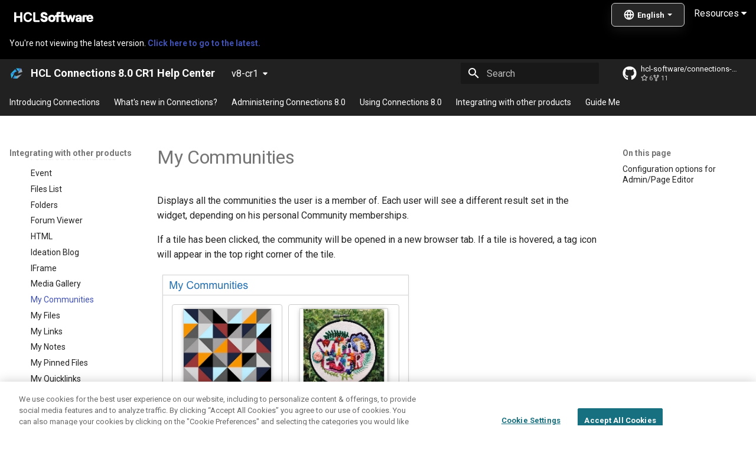

--- FILE ---
content_type: text/html
request_url: https://help.hcl-software.com/connections/v8-cr1/connectors/icec/cec-my-communities.html
body_size: 51422
content:
<!-- Elements added to main will be displayed on all pages -->

<!doctype html>
<html lang="en" class="no-js">
  <head>
    
      <meta charset="utf-8">
      <meta name="viewport" content="width=device-width,initial-scale=1">
      
        <meta name="description" content="A next-gen documentation site for HCL Connections.">
      
      
      
        <link rel="canonical" href="https://opensource.hcltechsw.com/connections/latest/connectors/icec/cec-my-communities.html">
      
      
        <link rel="prev" href="cec-media_gallery.html">
      
      
        <link rel="next" href="cec-my-files.html">
      
      
      <link rel="icon" href="../../assets/favicon.png">
      <meta name="generator" content="mkdocs-1.6.1, mkdocs-material-9.5.44">
    
    
      
        <title>My Communities - HCL Connections 8.0 CR1 Help Center</title>
      
    
    
      <link rel="stylesheet" href="../../assets/stylesheets/main.0253249f.min.css">
      
      


    
    
      
    
    
      
        
        
        <link rel="preconnect" href="https://fonts.gstatic.com" crossorigin>
        <link rel="stylesheet" href="https://fonts.googleapis.com/css?family=Roboto:300,300i,400,400i,700,700i%7CRoboto+Mono:400,400i,700,700i&display=fallback">
        <style>:root{--md-text-font:"Roboto";--md-code-font:"Roboto Mono"}</style>
      
    
    
      <link rel="stylesheet" href="../../stylesheets/style.css">
    
    <script>__md_scope=new URL("../..",location),__md_hash=e=>[...e].reduce(((e,_)=>(e<<5)-e+_.charCodeAt(0)),0),__md_get=(e,_=localStorage,t=__md_scope)=>JSON.parse(_.getItem(t.pathname+"."+e)),__md_set=(e,_,t=localStorage,a=__md_scope)=>{try{t.setItem(a.pathname+"."+e,JSON.stringify(_))}catch(e){}}</script>
    
       
 <!-- SmartCat script-->
  <script id='sc-script' src="https://cdn.smartcat-proxy.com/3c07f7dc8f16449b9e961c35089912a5/script-v1/__translator.js?hash=4875a4cc718c7ca6fb804c818c178bd6"></script>
  <!-- End SmartCat script -->

  <link rel="canonical" href="https://opensource.hcltechsw.com/connections-doc/v8-cr4/">
  
<!--  OneTrust Cookies Consent Notice start  -->
<script type="text/javascript" src="https://cdn.cookielaw.org/consent/99b8d579-c52a-43c9-ab7b-a35e60de7103/OtAutoBlock.js"></script>
<script src="https://cdn.cookielaw.org/scripttemplates/otSDKStub.js" type="text/javascript" charset="UTF-8" data-domain-script="99b8d579-c52a-43c9-ab7b-a35e60de7103"></script>
<script type="text/javascript"> 
	function OptanonWrapper() { } 
</script>
<!--  OneTrust Cookies Consent Notice end  -->

<!--  Global site tag (gtag.js) - Google Analytics start -->
<script src="https://www.googletagmanager.com/gtag/js?id=UA-169645537-2" class="optanon-category-C0002-C0003-C0004-C0005"></script>
<script type="text/plain" class="optanon-category-C0002-C0003-C0004-C0005">
  window.dataLayer = window.dataLayer || [];
  function gtag(){dataLayer.push(arguments);}
  gtag('js', new Date());

 

  gtag('config', 'UA-169645537-2');
  gtag('config', 'G-7LF0XY95M1');
</script>

<!-- Google Tag Manager -->
<script>(function(w,d,s,l,i){w[l]=w[l]||[];w[l].push({'gtm.start':
  new Date().getTime(),event:'gtm.js'});var f=d.getElementsByTagName(s)[0],
  j=d.createElement(s),dl=l!='dataLayer'?'&amp;l='+l:'';j.async=true;j.src=
  'https://www.googletagmanager.com/gtm.js?id='+i+dl;f.parentNode.insertBefore(j,f);
  })(window,document,'script','dataLayer','GTM-TNNFCCM');</script>
  <!-- End Google Tag Manager -->
  
  
<!--  Global site tag (gtag.js) - Google Analytics end -->
    
    
    

  <meta property="og:image" content="https://opensource.hcltechsw.com/digital-experience/site-thumbnail.png" />



  </head>
  
  
    <body dir="ltr">
  
    
    <input class="md-toggle" data-md-toggle="drawer" type="checkbox" id="__drawer" autocomplete="off">
    <input class="md-toggle" data-md-toggle="search" type="checkbox" id="__search" autocomplete="off">
    <label class="md-overlay" for="__drawer"></label>
    <div data-md-component="skip">
      
        
        <a href="#id_name" class="md-skip">
          Skip to content
        </a>
      
    </div>
    <div data-md-component="announce">
      
        <aside class="md-banner">
          <div class="md-banner__inner md-grid md-typeset">
            
            

    
<div>

   <a href="https://www.hcltechsw.com/"> 
  <img width="150" height="30" src="https://help.hcltechsw.com/assets/images/HCL_Software_Logo_White.svg" alt="HCL Logo" target="_blank"></a>
  
  
  <link rel="stylesheet" href="https://cdnjs.cloudflare.com/ajax/libs/font-awesome/4.7.0/css/font-awesome.min.css">
   
<div class="dropdown">

  <button class="dropbtn">Resources <i class="fa fa-caret-down"></i></button> 
  <div class="dropdown-content">
  <a href="https://support.hcltechsw.com" target="_blank">Customer Support</a>
  <a href="https://hclsoftwareu.hcltechsw.com/" target="_blank">HCLSoftware U</a>
  <a href="https://support.hcltechsw.com/community" target="_blank">Community Forums</a>

</div>
</div>

<div style='float: right;display: inline-block;width: 140px;margin-top: -7px;'>
     <span id='scLangSelectorContainer' style='z-index: 1000;   position: absolute;'/>
</div>

  <!-- Uncomment the following announcement if you need it -->
  <!--
 <div class="md-banner--feedback" style="display:inline">

  <strong>We value your feedback on this site.</strong> Please report any issues you find <a class="announcement__link" href="https://github.com/HCL-TECH-SOFTWARE/digital-experience/issues">via Github</a>. 
  
  <div class="md-banner--feedback">Looking for v8.5 or v9.0? <a class="announcement__link"  href="https://help.hcltechsw.com/digital-experience/9.5/welcome_hcl_dx.html">Check the legacy Help Center.</a>
</div>  
</div>
-->

</div>
  


          </div>
          
        </aside>
      
    </div>
    
      <div data-md-color-scheme="default" data-md-component="outdated" hidden>
        
          <aside class="md-banner md-banner--warning">
            <div class="md-banner__inner md-grid md-typeset">
              

  You're not viewing the latest version.
  <a href="https://help.hcl-software.com/connections/latest/">    
    <strong>Click here to go to the latest.</strong>
  </a>



            </div>
            <script>var el=document.querySelector("[data-md-component=outdated]"),outdated=__md_get("__outdated",sessionStorage);!0===outdated&&el&&(el.hidden=!1)</script>
          </aside>
        
      </div>
    
    
      

<header class="md-header" data-md-component="header">
  <nav class="md-header__inner md-grid" aria-label="Header">
    <a href="../../index.html" title="HCL Connections 8.0 CR1 Help Center" class="md-header__button md-logo" aria-label="HCL Connections 8.0 CR1 Help Center" data-md-component="logo">
      
  <img src="../../assets/CNX_logo.png" alt="logo">

    </a>
    <label class="md-header__button md-icon" for="__drawer">
      
      <svg xmlns="http://www.w3.org/2000/svg" viewBox="0 0 24 24"><path d="M3 6h18v2H3zm0 5h18v2H3zm0 5h18v2H3z"/></svg>
    </label>
    <div class="md-header__title" data-md-component="header-title">
      <div class="md-header__ellipsis">
        <div class="md-header__topic">
          <span class="md-ellipsis">
            HCL Connections 8.0 CR1 Help Center
          </span>
        </div>
        <div class="md-header__topic" data-md-component="header-topic">
          <span class="md-ellipsis">
            
              My Communities
            
          </span>
        </div>
      </div>
    </div>
    
    
      <script>var palette=__md_get("__palette");if(palette&&palette.color){if("(prefers-color-scheme)"===palette.color.media){var media=matchMedia("(prefers-color-scheme: light)"),input=document.querySelector(media.matches?"[data-md-color-media='(prefers-color-scheme: light)']":"[data-md-color-media='(prefers-color-scheme: dark)']");palette.color.media=input.getAttribute("data-md-color-media"),palette.color.scheme=input.getAttribute("data-md-color-scheme"),palette.color.primary=input.getAttribute("data-md-color-primary"),palette.color.accent=input.getAttribute("data-md-color-accent")}for(var[key,value]of Object.entries(palette.color))document.body.setAttribute("data-md-color-"+key,value)}</script>
    
    
    
      <label class="md-header__button md-icon" for="__search">
        
        <svg xmlns="http://www.w3.org/2000/svg" viewBox="0 0 24 24"><path d="M9.5 3A6.5 6.5 0 0 1 16 9.5c0 1.61-.59 3.09-1.56 4.23l.27.27h.79l5 5-1.5 1.5-5-5v-.79l-.27-.27A6.52 6.52 0 0 1 9.5 16 6.5 6.5 0 0 1 3 9.5 6.5 6.5 0 0 1 9.5 3m0 2C7 5 5 7 5 9.5S7 14 9.5 14 14 12 14 9.5 12 5 9.5 5"/></svg>
      </label>
      <div class="md-search" data-md-component="search" role="dialog">
  <label class="md-search__overlay" for="__search"></label>
  <div class="md-search__inner" role="search">
    <form class="md-search__form" name="search">
      <input type="text" class="md-search__input" name="query" aria-label="Search" placeholder="Search" autocapitalize="off" autocorrect="off" autocomplete="off" spellcheck="false" data-md-component="search-query" required>
      <label class="md-search__icon md-icon" for="__search">
        
        <svg xmlns="http://www.w3.org/2000/svg" viewBox="0 0 24 24"><path d="M9.5 3A6.5 6.5 0 0 1 16 9.5c0 1.61-.59 3.09-1.56 4.23l.27.27h.79l5 5-1.5 1.5-5-5v-.79l-.27-.27A6.52 6.52 0 0 1 9.5 16 6.5 6.5 0 0 1 3 9.5 6.5 6.5 0 0 1 9.5 3m0 2C7 5 5 7 5 9.5S7 14 9.5 14 14 12 14 9.5 12 5 9.5 5"/></svg>
        
        <svg xmlns="http://www.w3.org/2000/svg" viewBox="0 0 24 24"><path d="M20 11v2H8l5.5 5.5-1.42 1.42L4.16 12l7.92-7.92L13.5 5.5 8 11z"/></svg>
      </label>
      <nav class="md-search__options" aria-label="Search">
        
          <a href="javascript:void(0)" class="md-search__icon md-icon" title="Share" aria-label="Share" data-clipboard data-clipboard-text="" data-md-component="search-share" tabindex="-1">
            
            <svg xmlns="http://www.w3.org/2000/svg" viewBox="0 0 24 24"><path d="M18 16.08c-.76 0-1.44.3-1.96.77L8.91 12.7c.05-.23.09-.46.09-.7s-.04-.47-.09-.7l7.05-4.11c.54.5 1.25.81 2.04.81a3 3 0 0 0 3-3 3 3 0 0 0-3-3 3 3 0 0 0-3 3c0 .24.04.47.09.7L8.04 9.81C7.5 9.31 6.79 9 6 9a3 3 0 0 0-3 3 3 3 0 0 0 3 3c.79 0 1.5-.31 2.04-.81l7.12 4.15c-.05.21-.08.43-.08.66 0 1.61 1.31 2.91 2.92 2.91s2.92-1.3 2.92-2.91A2.92 2.92 0 0 0 18 16.08"/></svg>
          </a>
        
        <button type="reset" class="md-search__icon md-icon" title="Clear" aria-label="Clear" tabindex="-1">
          
          <svg xmlns="http://www.w3.org/2000/svg" viewBox="0 0 24 24"><path d="M19 6.41 17.59 5 12 10.59 6.41 5 5 6.41 10.59 12 5 17.59 6.41 19 12 13.41 17.59 19 19 17.59 13.41 12z"/></svg>
        </button>
      </nav>
      
        <div class="md-search__suggest" data-md-component="search-suggest"></div>
      
    </form>
    <div class="md-search__output">
      <div class="md-search__scrollwrap" tabindex="0" data-md-scrollfix>
        <div class="md-search-result" data-md-component="search-result">
          <div class="md-search-result__meta">
            Initializing search
          </div>
          <ol class="md-search-result__list" role="presentation"></ol>
        </div>
      </div>
    </div>
  </div>
</div>
    
    
      <div class="md-header__source">
        <a href="https://github.com/HCL-TECH-SOFTWARE/connections-doc" title="Go to repository" class="md-source" data-md-component="source">
  <div class="md-source__icon md-icon">
    
    <svg xmlns="http://www.w3.org/2000/svg" viewBox="0 0 496 512"><!--! Font Awesome Free 6.6.0 by @fontawesome - https://fontawesome.com License - https://fontawesome.com/license/free (Icons: CC BY 4.0, Fonts: SIL OFL 1.1, Code: MIT License) Copyright 2024 Fonticons, Inc.--><path d="M165.9 397.4c0 2-2.3 3.6-5.2 3.6-3.3.3-5.6-1.3-5.6-3.6 0-2 2.3-3.6 5.2-3.6 3-.3 5.6 1.3 5.6 3.6m-31.1-4.5c-.7 2 1.3 4.3 4.3 4.9 2.6 1 5.6 0 6.2-2s-1.3-4.3-4.3-5.2c-2.6-.7-5.5.3-6.2 2.3m44.2-1.7c-2.9.7-4.9 2.6-4.6 4.9.3 2 2.9 3.3 5.9 2.6 2.9-.7 4.9-2.6 4.6-4.6-.3-1.9-3-3.2-5.9-2.9M244.8 8C106.1 8 0 113.3 0 252c0 110.9 69.8 205.8 169.5 239.2 12.8 2.3 17.3-5.6 17.3-12.1 0-6.2-.3-40.4-.3-61.4 0 0-70 15-84.7-29.8 0 0-11.4-29.1-27.8-36.6 0 0-22.9-15.7 1.6-15.4 0 0 24.9 2 38.6 25.8 21.9 38.6 58.6 27.5 72.9 20.9 2.3-16 8.8-27.1 16-33.7-55.9-6.2-112.3-14.3-112.3-110.5 0-27.5 7.6-41.3 23.6-58.9-2.6-6.5-11.1-33.3 2.6-67.9 20.9-6.5 69 27 69 27 20-5.6 41.5-8.5 62.8-8.5s42.8 2.9 62.8 8.5c0 0 48.1-33.6 69-27 13.7 34.7 5.2 61.4 2.6 67.9 16 17.7 25.8 31.5 25.8 58.9 0 96.5-58.9 104.2-114.8 110.5 9.2 7.9 17 22.9 17 46.4 0 33.7-.3 75.4-.3 83.6 0 6.5 4.6 14.4 17.3 12.1C428.2 457.8 496 362.9 496 252 496 113.3 383.5 8 244.8 8M97.2 352.9c-1.3 1-1 3.3.7 5.2 1.6 1.6 3.9 2.3 5.2 1 1.3-1 1-3.3-.7-5.2-1.6-1.6-3.9-2.3-5.2-1m-10.8-8.1c-.7 1.3.3 2.9 2.3 3.9 1.6 1 3.6.7 4.3-.7.7-1.3-.3-2.9-2.3-3.9-2-.6-3.6-.3-4.3.7m32.4 35.6c-1.6 1.3-1 4.3 1.3 6.2 2.3 2.3 5.2 2.6 6.5 1 1.3-1.3.7-4.3-1.3-6.2-2.2-2.3-5.2-2.6-6.5-1m-11.4-14.7c-1.6 1-1.6 3.6 0 5.9s4.3 3.3 5.6 2.3c1.6-1.3 1.6-3.9 0-6.2-1.4-2.3-4-3.3-5.6-2"/></svg>
  </div>
  <div class="md-source__repository">
    hcl-software/connections-doc
  </div>
</a>
      </div>
    
  </nav>
  
</header>
    
    <div class="md-container" data-md-component="container">
      
      
        
          
            
<nav class="md-tabs" aria-label="Tabs" data-md-component="tabs">
  <div class="md-grid">
    <ul class="md-tabs__list">
      
        
  
  
  
    <li class="md-tabs__item">
      <a href="../../index.html" class="md-tabs__link">
        
  
    
  
  Introducing Connections

      </a>
    </li>
  

      
        
  
  
  
    
    
      <li class="md-tabs__item">
        <a href="../../admin/overview/whats_new.html" class="md-tabs__link">
          
  
    
  
  What&apos;s new in Connections&quest;

        </a>
      </li>
    
  

      
        
  
  
  
    
    
      <li class="md-tabs__item">
        <a href="../../admin/welcome/welcome_admin.html" class="md-tabs__link">
          
  
    
  
  Administering Connections 8.0

        </a>
      </li>
    
  

      
        
  
  
  
    
    
      <li class="md-tabs__item">
        <a href="../../user/welcome/welcome_end_user.html" class="md-tabs__link">
          
  
    
  
  Using Connections 8.0

        </a>
      </li>
    
  

      
        
  
  
    
  
  
    
    
      <li class="md-tabs__item md-tabs__item--active">
        <a href="../admin/c_connectors_over.html" class="md-tabs__link">
          
  
    
  
  Integrating with other products

        </a>
      </li>
    
  

      
        
  
  
  
    
    
      <li class="md-tabs__item">
        <a href="../../guide_me/guide_me.html" class="md-tabs__link">
          
  
    
  
  Guide Me

        </a>
      </li>
    
  

      
    </ul>
  </div>
</nav>
          
        
      
      <main class="md-main" data-md-component="main">
        <div class="md-main__inner md-grid">
          
            
              
              <div class="md-sidebar md-sidebar--primary" data-md-component="sidebar" data-md-type="navigation" >
                <div class="md-sidebar__scrollwrap">
                  <div class="md-sidebar__inner">
                    


  


<nav class="md-nav md-nav--primary md-nav--lifted" aria-label="Navigation" data-md-level="0">
  <label class="md-nav__title" for="__drawer">
    <a href="../../index.html" title="HCL Connections 8.0 CR1 Help Center" class="md-nav__button md-logo" aria-label="HCL Connections 8.0 CR1 Help Center" data-md-component="logo">
      
  <img src="../../assets/CNX_logo.png" alt="logo">

    </a>
    HCL Connections 8.0 CR1 Help Center
  </label>
  
    <div class="md-nav__source">
      <a href="https://github.com/HCL-TECH-SOFTWARE/connections-doc" title="Go to repository" class="md-source" data-md-component="source">
  <div class="md-source__icon md-icon">
    
    <svg xmlns="http://www.w3.org/2000/svg" viewBox="0 0 496 512"><!--! Font Awesome Free 6.6.0 by @fontawesome - https://fontawesome.com License - https://fontawesome.com/license/free (Icons: CC BY 4.0, Fonts: SIL OFL 1.1, Code: MIT License) Copyright 2024 Fonticons, Inc.--><path d="M165.9 397.4c0 2-2.3 3.6-5.2 3.6-3.3.3-5.6-1.3-5.6-3.6 0-2 2.3-3.6 5.2-3.6 3-.3 5.6 1.3 5.6 3.6m-31.1-4.5c-.7 2 1.3 4.3 4.3 4.9 2.6 1 5.6 0 6.2-2s-1.3-4.3-4.3-5.2c-2.6-.7-5.5.3-6.2 2.3m44.2-1.7c-2.9.7-4.9 2.6-4.6 4.9.3 2 2.9 3.3 5.9 2.6 2.9-.7 4.9-2.6 4.6-4.6-.3-1.9-3-3.2-5.9-2.9M244.8 8C106.1 8 0 113.3 0 252c0 110.9 69.8 205.8 169.5 239.2 12.8 2.3 17.3-5.6 17.3-12.1 0-6.2-.3-40.4-.3-61.4 0 0-70 15-84.7-29.8 0 0-11.4-29.1-27.8-36.6 0 0-22.9-15.7 1.6-15.4 0 0 24.9 2 38.6 25.8 21.9 38.6 58.6 27.5 72.9 20.9 2.3-16 8.8-27.1 16-33.7-55.9-6.2-112.3-14.3-112.3-110.5 0-27.5 7.6-41.3 23.6-58.9-2.6-6.5-11.1-33.3 2.6-67.9 20.9-6.5 69 27 69 27 20-5.6 41.5-8.5 62.8-8.5s42.8 2.9 62.8 8.5c0 0 48.1-33.6 69-27 13.7 34.7 5.2 61.4 2.6 67.9 16 17.7 25.8 31.5 25.8 58.9 0 96.5-58.9 104.2-114.8 110.5 9.2 7.9 17 22.9 17 46.4 0 33.7-.3 75.4-.3 83.6 0 6.5 4.6 14.4 17.3 12.1C428.2 457.8 496 362.9 496 252 496 113.3 383.5 8 244.8 8M97.2 352.9c-1.3 1-1 3.3.7 5.2 1.6 1.6 3.9 2.3 5.2 1 1.3-1 1-3.3-.7-5.2-1.6-1.6-3.9-2.3-5.2-1m-10.8-8.1c-.7 1.3.3 2.9 2.3 3.9 1.6 1 3.6.7 4.3-.7.7-1.3-.3-2.9-2.3-3.9-2-.6-3.6-.3-4.3.7m32.4 35.6c-1.6 1.3-1 4.3 1.3 6.2 2.3 2.3 5.2 2.6 6.5 1 1.3-1.3.7-4.3-1.3-6.2-2.2-2.3-5.2-2.6-6.5-1m-11.4-14.7c-1.6 1-1.6 3.6 0 5.9s4.3 3.3 5.6 2.3c1.6-1.3 1.6-3.9 0-6.2-1.4-2.3-4-3.3-5.6-2"/></svg>
  </div>
  <div class="md-source__repository">
    hcl-software/connections-doc
  </div>
</a>
    </div>
  
  <ul class="md-nav__list" data-md-scrollfix>
    
      
      
  
  
  
  
    <li class="md-nav__item">
      <a href="../../index.html" class="md-nav__link">
        
  
  <span class="md-ellipsis">
    Introducing Connections
  </span>
  

      </a>
    </li>
  

    
      
      
  
  
  
  
    
    
      
        
      
        
      
        
      
    
    
      
      
    
    
    <li class="md-nav__item md-nav__item--nested">
      
        
        
        <input class="md-nav__toggle md-toggle " type="checkbox" id="__nav_2" >
        
          
          <label class="md-nav__link" for="__nav_2" id="__nav_2_label" tabindex="0">
            
  
  <span class="md-ellipsis">
    What&apos;s new in Connections&quest;
  </span>
  

            <span class="md-nav__icon md-icon"></span>
          </label>
        
        <nav class="md-nav" data-md-level="1" aria-labelledby="__nav_2_label" aria-expanded="false">
          <label class="md-nav__title" for="__nav_2">
            <span class="md-nav__icon md-icon"></span>
            What&apos;s new in Connections&quest;
          </label>
          <ul class="md-nav__list" data-md-scrollfix>
            
              
                
  
  
  
  
    <li class="md-nav__item">
      <a href="../../admin/overview/whats_new.html" class="md-nav__link">
        
  
  <span class="md-ellipsis">
    What's new in HCL Connections
  </span>
  

      </a>
    </li>
  

              
            
              
                
  
  
  
  
    <li class="md-nav__item">
      <a href="../../admin/overview/i_ovr_r_whats_new_cr1.html" class="md-nav__link">
        
  
  <span class="md-ellipsis">
    Connections 8.0 CR1
  </span>
  

      </a>
    </li>
  

              
            
              
                
  
  
  
  
    <li class="md-nav__item">
      <a href="../../admin/overview/i_ovr_r_whats_new.html" class="md-nav__link">
        
  
  <span class="md-ellipsis">
    Connections 8.0
  </span>
  

      </a>
    </li>
  

              
            
          </ul>
        </nav>
      
    </li>
  

    
      
      
  
  
  
  
    
    
      
        
      
        
      
        
      
        
      
        
      
        
      
        
      
        
      
        
      
        
      
        
      
        
      
        
      
        
      
        
      
        
      
    
    
      
      
    
    
    <li class="md-nav__item md-nav__item--nested">
      
        
        
        <input class="md-nav__toggle md-toggle " type="checkbox" id="__nav_3" >
        
          
          <label class="md-nav__link" for="__nav_3" id="__nav_3_label" tabindex="0">
            
  
  <span class="md-ellipsis">
    Administering Connections 8.0
  </span>
  

            <span class="md-nav__icon md-icon"></span>
          </label>
        
        <nav class="md-nav" data-md-level="1" aria-labelledby="__nav_3_label" aria-expanded="false">
          <label class="md-nav__title" for="__nav_3">
            <span class="md-nav__icon md-icon"></span>
            Administering Connections 8.0
          </label>
          <ul class="md-nav__list" data-md-scrollfix>
            
              
                
  
  
  
  
    <li class="md-nav__item">
      <a href="../../admin/welcome/welcome_admin.html" class="md-nav__link">
        
  
  <span class="md-ellipsis">
    Administering Connections 8.0
  </span>
  

      </a>
    </li>
  

              
            
              
                
  
  
  
  
    
    
      
        
      
        
      
        
      
    
    
      
      
    
    
    <li class="md-nav__item md-nav__item--nested">
      
        
        
        <input class="md-nav__toggle md-toggle " type="checkbox" id="__nav_3_2" >
        
          
          <label class="md-nav__link" for="__nav_3_2" id="__nav_3_2_label" tabindex="0">
            
  
  <span class="md-ellipsis">
    Product Overview
  </span>
  

            <span class="md-nav__icon md-icon"></span>
          </label>
        
        <nav class="md-nav" data-md-level="2" aria-labelledby="__nav_3_2_label" aria-expanded="false">
          <label class="md-nav__title" for="__nav_3_2">
            <span class="md-nav__icon md-icon"></span>
            Product Overview
          </label>
          <ul class="md-nav__list" data-md-scrollfix>
            
              
                
  
  
  
  
    <li class="md-nav__item">
      <a href="../../admin/overview/c_lc4_product_overview.html" class="md-nav__link">
        
  
  <span class="md-ellipsis">
    Product overview
  </span>
  

      </a>
    </li>
  

              
            
              
                
  
  
  
  
    <li class="md-nav__item">
      <a href="../../admin/overview/c_what_is_lc.html" class="md-nav__link">
        
  
  <span class="md-ellipsis">
    What is HCL Connections
  </span>
  

      </a>
    </li>
  

              
            
              
                
  
  
  
  
    <li class="md-nav__item">
      <a href="../../admin/overview/i_ovr_c_supported_langs.html" class="md-nav__link">
        
  
  <span class="md-ellipsis">
    Supported languages
  </span>
  

      </a>
    </li>
  

              
            
          </ul>
        </nav>
      
    </li>
  

              
            
              
                
  
  
  
  
    
    
      
        
      
        
      
        
      
        
      
        
      
        
      
        
      
        
      
    
    
      
      
    
    
    <li class="md-nav__item md-nav__item--nested">
      
        
        
        <input class="md-nav__toggle md-toggle " type="checkbox" id="__nav_3_3" >
        
          
          <label class="md-nav__link" for="__nav_3_3" id="__nav_3_3_label" tabindex="0">
            
  
  <span class="md-ellipsis">
    Planning
  </span>
  

            <span class="md-nav__icon md-icon"></span>
          </label>
        
        <nav class="md-nav" data-md-level="2" aria-labelledby="__nav_3_3_label" aria-expanded="false">
          <label class="md-nav__title" for="__nav_3_3">
            <span class="md-nav__icon md-icon"></span>
            Planning
          </label>
          <ul class="md-nav__list" data-md-scrollfix>
            
              
                
  
  
  
  
    <li class="md-nav__item">
      <a href="../../admin/plan/c_installation_overview.html" class="md-nav__link">
        
  
  <span class="md-ellipsis">
    Planning
  </span>
  

      </a>
    </li>
  

              
            
              
                
  
  
  
  
    <li class="md-nav__item">
      <a href="../../admin/plan/c_audience.html" class="md-nav__link">
        
  
  <span class="md-ellipsis">
    Audience
  </span>
  

      </a>
    </li>
  

              
            
              
                
  
  
  
  
    <li class="md-nav__item">
      <a href="../../admin/plan/i_ovr_r_directory_conventions.html" class="md-nav__link">
        
  
  <span class="md-ellipsis">
    Directory path conventions
  </span>
  

      </a>
    </li>
  

              
            
              
                
  
  
  
  
    <li class="md-nav__item">
      <a href="../../admin/plan/c_planning_the_installation.html" class="md-nav__link">
        
  
  <span class="md-ellipsis">
    Deployment options
  </span>
  

      </a>
    </li>
  

              
            
              
                
  
  
  
  
    <li class="md-nav__item">
      <a href="../../admin/plan/supported_features.html" class="md-nav__link">
        
  
  <span class="md-ellipsis">
    Deployment requirements for supporting Connections 8.0 CR1 functionality
  </span>
  

      </a>
    </li>
  

              
            
              
                
  
  
  
  
    <li class="md-nav__item">
      <a href="../../admin/plan/r_install_prerqs.html" class="md-nav__link">
        
  
  <span class="md-ellipsis">
    HCL Connections system requirements
  </span>
  

      </a>
    </li>
  

              
            
              
                
  
  
  
  
    <li class="md-nav__item">
      <a href="../../admin/plan/r_install_support_statements.html" class="md-nav__link">
        
  
  <span class="md-ellipsis">
    HCL Connections support statement
  </span>
  

      </a>
    </li>
  

              
            
              
                
  
  
  
  
    <li class="md-nav__item">
      <a href="../../admin/plan/r_worksheet_installation.html" class="md-nav__link">
        
  
  <span class="md-ellipsis">
    Worksheet for installing HCL Connections
  </span>
  

      </a>
    </li>
  

              
            
          </ul>
        </nav>
      
    </li>
  

              
            
              
                
  
  
  
  
    
    
      
        
      
        
      
        
      
        
      
    
    
      
      
    
    
    <li class="md-nav__item md-nav__item--nested">
      
        
        
        <input class="md-nav__toggle md-toggle " type="checkbox" id="__nav_3_4" >
        
          
          <label class="md-nav__link" for="__nav_3_4" id="__nav_3_4_label" tabindex="0">
            
  
  <span class="md-ellipsis">
    Installing Connections
  </span>
  

            <span class="md-nav__icon md-icon"></span>
          </label>
        
        <nav class="md-nav" data-md-level="2" aria-labelledby="__nav_3_4_label" aria-expanded="false">
          <label class="md-nav__title" for="__nav_3_4">
            <span class="md-nav__icon md-icon"></span>
            Installing Connections
          </label>
          <ul class="md-nav__list" data-md-scrollfix>
            
              
                
  
  
  
  
    <li class="md-nav__item">
      <a href="../../admin/install/c_installing.html" class="md-nav__link">
        
  
  <span class="md-ellipsis">
    Installing Connections
  </span>
  

      </a>
    </li>
  

              
            
              
                
  
  
  
  
    <li class="md-nav__item">
      <a href="../../admin/install/t_install_checklist.html" class="md-nav__link">
        
  
  <span class="md-ellipsis">
    The installation process
  </span>
  

      </a>
    </li>
  

              
            
              
                
  
  
  
  
    
    
      
        
      
        
      
        
      
        
      
        
      
        
      
        
      
        
      
        
      
        
      
    
    
      
      
    
    
    <li class="md-nav__item md-nav__item--nested">
      
        
        
        <input class="md-nav__toggle md-toggle " type="checkbox" id="__nav_3_4_3" >
        
          
          <label class="md-nav__link" for="__nav_3_4_3" id="__nav_3_4_3_label" tabindex="0">
            
  
  <span class="md-ellipsis">
    Pre-installation tasks
  </span>
  

            <span class="md-nav__icon md-icon"></span>
          </label>
        
        <nav class="md-nav" data-md-level="3" aria-labelledby="__nav_3_4_3_label" aria-expanded="false">
          <label class="md-nav__title" for="__nav_3_4_3">
            <span class="md-nav__icon md-icon"></span>
            Pre-installation tasks
          </label>
          <ul class="md-nav__list" data-md-scrollfix>
            
              
                
  
  
  
  
    <li class="md-nav__item">
      <a href="../../admin/install/c_preinstall_actions.html" class="md-nav__link">
        
  
  <span class="md-ellipsis">
    Pre-installation tasks
  </span>
  

      </a>
    </li>
  

              
            
              
                
  
  
  
  
    <li class="md-nav__item">
      <a href="../../admin/install/t_preinstall_sys.html" class="md-nav__link">
        
  
  <span class="md-ellipsis">
    Verifying disk space and open file limits before installing HCL Connections
  </span>
  

      </a>
    </li>
  

              
            
              
                
  
  
  
  
    
    
      
        
      
        
      
    
    
      
      
    
    
    <li class="md-nav__item md-nav__item--nested">
      
        
        
        <input class="md-nav__toggle md-toggle " type="checkbox" id="__nav_3_4_3_3" >
        
          
          <label class="md-nav__link" for="__nav_3_4_3_3" id="__nav_3_4_3_3_label" tabindex="0">
            
  
  <span class="md-ellipsis">
    Preparing to configure the LDAP directory
  </span>
  

            <span class="md-nav__icon md-icon"></span>
          </label>
        
        <nav class="md-nav" data-md-level="4" aria-labelledby="__nav_3_4_3_3_label" aria-expanded="false">
          <label class="md-nav__title" for="__nav_3_4_3_3">
            <span class="md-nav__icon md-icon"></span>
            Preparing to configure the LDAP directory
          </label>
          <ul class="md-nav__list" data-md-scrollfix>
            
              
                
  
  
  
  
    <li class="md-nav__item">
      <a href="../../admin/install/t_config_ldap.html" class="md-nav__link">
        
  
  <span class="md-ellipsis">
    Preparing to configure the LDAP directory
  </span>
  

      </a>
    </li>
  

              
            
              
                
  
  
  
  
    <li class="md-nav__item">
      <a href="../../admin/install/r_inst_ldap_object_class_attribute_pairings.html" class="md-nav__link">
        
  
  <span class="md-ellipsis">
    LDAP objectclass/attribute pairings for nested groups
  </span>
  

      </a>
    </li>
  

              
            
          </ul>
        </nav>
      
    </li>
  

              
            
              
                
  
  
  
  
    
    
      
        
      
        
      
    
    
      
      
    
    
    <li class="md-nav__item md-nav__item--nested">
      
        
        
        <input class="md-nav__toggle md-toggle " type="checkbox" id="__nav_3_4_3_4" >
        
          
          <label class="md-nav__link" for="__nav_3_4_3_4" id="__nav_3_4_3_4_label" tabindex="0">
            
  
  <span class="md-ellipsis">
    Installing IBM WebSphere Application Server and IBM HTTP Server
  </span>
  

            <span class="md-nav__icon md-icon"></span>
          </label>
        
        <nav class="md-nav" data-md-level="4" aria-labelledby="__nav_3_4_3_4_label" aria-expanded="false">
          <label class="md-nav__title" for="__nav_3_4_3_4">
            <span class="md-nav__icon md-icon"></span>
            Installing IBM WebSphere Application Server and IBM HTTP Server
          </label>
          <ul class="md-nav__list" data-md-scrollfix>
            
              
                
  
  
  
  
    <li class="md-nav__item">
      <a href="../../admin/install/t_install_was_http.html" class="md-nav__link">
        
  
  <span class="md-ellipsis">
    Installing IBM WebSphere Application Server and IBM HTTP Server
  </span>
  

      </a>
    </li>
  

              
            
              
                
  
  
  
  
    
    
      
        
      
        
      
        
      
    
    
      
      
    
    
    <li class="md-nav__item md-nav__item--nested">
      
        
        
        <input class="md-nav__toggle md-toggle " type="checkbox" id="__nav_3_4_3_4_2" >
        
          
          <label class="md-nav__link" for="__nav_3_4_3_4_2" id="__nav_3_4_3_4_2_label" tabindex="0">
            
  
  <span class="md-ellipsis">
    Installing IBM WebSphere Application Server
  </span>
  

            <span class="md-nav__icon md-icon"></span>
          </label>
        
        <nav class="md-nav" data-md-level="5" aria-labelledby="__nav_3_4_3_4_2_label" aria-expanded="false">
          <label class="md-nav__title" for="__nav_3_4_3_4_2">
            <span class="md-nav__icon md-icon"></span>
            Installing IBM WebSphere Application Server
          </label>
          <ul class="md-nav__list" data-md-scrollfix>
            
              
                
  
  
  
  
    <li class="md-nav__item">
      <a href="../../admin/install/t_install_was.html" class="md-nav__link">
        
  
  <span class="md-ellipsis">
    Installing IBM WebSphere Application Server
  </span>
  

      </a>
    </li>
  

              
            
              
                
  
  
  
  
    <li class="md-nav__item">
      <a href="../../admin/install/t_install_was_deploy_options.html" class="md-nav__link">
        
  
  <span class="md-ellipsis">
    Determining the number of IBM WebSphere Application Server nodes to install
  </span>
  

      </a>
    </li>
  

              
            
              
                
  
  
  
  
    <li class="md-nav__item">
      <a href="../../admin/install/t_install_config_was.html" class="md-nav__link">
        
  
  <span class="md-ellipsis">
    Installing and configuring the IBM WebSphere Application Server Deployment Manager and nodes
  </span>
  

      </a>
    </li>
  

              
            
          </ul>
        </nav>
      
    </li>
  

              
            
          </ul>
        </nav>
      
    </li>
  

              
            
              
                
  
  
  
  
    
    
      
        
      
        
      
        
      
        
      
        
      
    
    
      
      
    
    
    <li class="md-nav__item md-nav__item--nested">
      
        
        
        <input class="md-nav__toggle md-toggle " type="checkbox" id="__nav_3_4_3_5" >
        
          
          <label class="md-nav__link" for="__nav_3_4_3_5" id="__nav_3_4_3_5_label" tabindex="0">
            
  
  <span class="md-ellipsis">
    Defining IBM HTTP Server
  </span>
  

            <span class="md-nav__icon md-icon"></span>
          </label>
        
        <nav class="md-nav" data-md-level="4" aria-labelledby="__nav_3_4_3_5_label" aria-expanded="false">
          <label class="md-nav__title" for="__nav_3_4_3_5">
            <span class="md-nav__icon md-icon"></span>
            Defining IBM HTTP Server
          </label>
          <ul class="md-nav__list" data-md-scrollfix>
            
              
                
  
  
  
  
    <li class="md-nav__item">
      <a href="../../admin/install/t_create_webserver1_node_b.html" class="md-nav__link">
        
  
  <span class="md-ellipsis">
    Defining IBM HTTP Server
  </span>
  

      </a>
    </li>
  

              
            
              
                
  
  
  
  
    <li class="md-nav__item">
      <a href="../../admin/install/t_install_http.html" class="md-nav__link">
        
  
  <span class="md-ellipsis">
    Installing IBM HTTP Server and web server plug-ins
  </span>
  

      </a>
    </li>
  

              
            
              
                
  
  
  
  
    <li class="md-nav__item">
      <a href="../../admin/install/t_configure_ihs_b.html" class="md-nav__link">
        
  
  <span class="md-ellipsis">
    Configuring IBM HTTP Server for an encrypted connection
  </span>
  

      </a>
    </li>
  

              
            
              
                
  
  
  
  
    <li class="md-nav__item">
      <a href="../../admin/install/t_exchange_keys_network_b.html" class="md-nav__link">
        
  
  <span class="md-ellipsis">
    Adding certificates to the WebSphere trust store
  </span>
  

      </a>
    </li>
  

              
            
              
                
  
  
  
  
    <li class="md-nav__item">
      <a href="../../admin/install/t_ihs_config_not_compressing_files_b.html" class="md-nav__link">
        
  
  <span class="md-ellipsis">
    Determining which files to compress
  </span>
  

      </a>
    </li>
  

              
            
          </ul>
        </nav>
      
    </li>
  

              
            
              
                
  
  
  
  
    <li class="md-nav__item">
      <a href="../../admin/install/t_access_network_shares.html" class="md-nav__link">
        
  
  <span class="md-ellipsis">
    Accessing Windows network shares
  </span>
  

      </a>
    </li>
  

              
            
              
                
  
  
  
  
    
    
      
        
      
        
      
        
      
        
      
    
    
      
      
    
    
    <li class="md-nav__item md-nav__item--nested">
      
        
        
        <input class="md-nav__toggle md-toggle " type="checkbox" id="__nav_3_4_3_7" >
        
          
          <label class="md-nav__link" for="__nav_3_4_3_7" id="__nav_3_4_3_7_label" tabindex="0">
            
  
  <span class="md-ellipsis">
    Setting up federated repositories
  </span>
  

            <span class="md-nav__icon md-icon"></span>
          </label>
        
        <nav class="md-nav" data-md-level="4" aria-labelledby="__nav_3_4_3_7_label" aria-expanded="false">
          <label class="md-nav__title" for="__nav_3_4_3_7">
            <span class="md-nav__icon md-icon"></span>
            Setting up federated repositories
          </label>
          <ul class="md-nav__list" data-md-scrollfix>
            
              
                
  
  
  
  
    <li class="md-nav__item">
      <a href="../../admin/install/t_inst_federated_repositories.html" class="md-nav__link">
        
  
  <span class="md-ellipsis">
    Setting up federated repositories
  </span>
  

      </a>
    </li>
  

              
            
              
                
  
  
  
  
    <li class="md-nav__item">
      <a href="../../admin/install/c_install_choose_login.html" class="md-nav__link">
        
  
  <span class="md-ellipsis">
    Choosing login values
  </span>
  

      </a>
    </li>
  

              
            
              
                
  
  
  
  
    <li class="md-nav__item">
      <a href="../../admin/install/t_install_was_disablesecurity.html" class="md-nav__link">
        
  
  <span class="md-ellipsis">
    Disabling WebSphere Application security settings before installing HCL Connections
  </span>
  

      </a>
    </li>
  

              
            
              
                
  
  
  
  
    
    
      
        
      
        
      
        
      
        
      
    
    
      
      
    
    
    <li class="md-nav__item md-nav__item--nested">
      
        
        
        <input class="md-nav__toggle md-toggle " type="checkbox" id="__nav_3_4_3_7_4" >
        
          
          <label class="md-nav__link" for="__nav_3_4_3_7_4" id="__nav_3_4_3_7_4_label" tabindex="0">
            
  
  <span class="md-ellipsis">
    Configuring WAS for Groups
  </span>
  

            <span class="md-nav__icon md-icon"></span>
          </label>
        
        <nav class="md-nav" data-md-level="5" aria-labelledby="__nav_3_4_3_7_4_label" aria-expanded="false">
          <label class="md-nav__title" for="__nav_3_4_3_7_4">
            <span class="md-nav__icon md-icon"></span>
            Configuring WAS for Groups
          </label>
          <ul class="md-nav__list" data-md-scrollfix>
            
              
                
  
  
  
  
    <li class="md-nav__item">
      <a href="../../admin/install/t_inst_config_was_for_groups.html" class="md-nav__link">
        
  
  <span class="md-ellipsis">
    Configuring WAS for Groups
  </span>
  

      </a>
    </li>
  

              
            
              
                
  
  
  
  
    <li class="md-nav__item">
      <a href="../../admin/install/t_inst_deploy_nested_in_was_for_domino.html" class="md-nav__link">
        
  
  <span class="md-ellipsis">
    Deploying nested groups in WAS for Domino LDAP service provider
  </span>
  

      </a>
    </li>
  

              
            
              
                
  
  
  
  
    <li class="md-nav__item">
      <a href="../../admin/install/t_inst_deploy_nested_in_was_for_active_dir.html" class="md-nav__link">
        
  
  <span class="md-ellipsis">
    Deploying nested groups in WAS for Active Directory
  </span>
  

      </a>
    </li>
  

              
            
              
                
  
  
  
  
    <li class="md-nav__item">
      <a href="../../admin/install/t_inst_deploy_nested_in_was_for_tdi.html" class="md-nav__link">
        
  
  <span class="md-ellipsis">
    Deploying nested LDAP groups in WAS for IBM Security Directory Integrator server
  </span>
  

      </a>
    </li>
  

              
            
          </ul>
        </nav>
      
    </li>
  

              
            
          </ul>
        </nav>
      
    </li>
  

              
            
              
                
  
  
  
  
    
    
      
        
      
        
      
        
      
        
      
        
      
    
    
      
      
    
    
    <li class="md-nav__item md-nav__item--nested">
      
        
        
        <input class="md-nav__toggle md-toggle " type="checkbox" id="__nav_3_4_3_8" >
        
          
          <label class="md-nav__link" for="__nav_3_4_3_8" id="__nav_3_4_3_8_label" tabindex="0">
            
  
  <span class="md-ellipsis">
    Creating databases
  </span>
  

            <span class="md-nav__icon md-icon"></span>
          </label>
        
        <nav class="md-nav" data-md-level="4" aria-labelledby="__nav_3_4_3_8_label" aria-expanded="false">
          <label class="md-nav__title" for="__nav_3_4_3_8">
            <span class="md-nav__icon md-icon"></span>
            Creating databases
          </label>
          <ul class="md-nav__list" data-md-scrollfix>
            
              
                
  
  
  
  
    <li class="md-nav__item">
      <a href="../../admin/install/c_install_db_over.html" class="md-nav__link">
        
  
  <span class="md-ellipsis">
    Creating databases
  </span>
  

      </a>
    </li>
  

              
            
              
                
  
  
  
  
    
    
      
        
      
        
      
        
      
        
      
        
      
        
      
        
      
        
      
        
      
    
    
      
      
    
    
    <li class="md-nav__item md-nav__item--nested">
      
        
        
        <input class="md-nav__toggle md-toggle " type="checkbox" id="__nav_3_4_3_8_2" >
        
          
          <label class="md-nav__link" for="__nav_3_4_3_8_2" id="__nav_3_4_3_8_2_label" tabindex="0">
            
  
  <span class="md-ellipsis">
    Creating DB2 databases
  </span>
  

            <span class="md-nav__icon md-icon"></span>
          </label>
        
        <nav class="md-nav" data-md-level="5" aria-labelledby="__nav_3_4_3_8_2_label" aria-expanded="false">
          <label class="md-nav__title" for="__nav_3_4_3_8_2">
            <span class="md-nav__icon md-icon"></span>
            Creating DB2 databases
          </label>
          <ul class="md-nav__list" data-md-scrollfix>
            
              
                
  
  
  
  
    <li class="md-nav__item">
      <a href="../../admin/install/c_inst_create_database_db2.html" class="md-nav__link">
        
  
  <span class="md-ellipsis">
    Creating DB2 databases
  </span>
  

      </a>
    </li>
  

              
            
              
                
  
  
  
  
    <li class="md-nav__item">
      <a href="../../admin/install/t_register_db2.html" class="md-nav__link">
        
  
  <span class="md-ellipsis">
    Registering the IBM DB2 product license key
  </span>
  

      </a>
    </li>
  

              
            
              
                
  
  
  
  
    <li class="md-nav__item">
      <a href="../../admin/install/t_db_create_lcuser.html" class="md-nav__link">
        
  
  <span class="md-ellipsis">
    Creating a dedicated DB2 user
  </span>
  

      </a>
    </li>
  

              
            
              
                
  
  
  
  
    <li class="md-nav__item">
      <a href="../../admin/install/t_inst_configuring_unicode_db2.html" class="md-nav__link">
        
  
  <span class="md-ellipsis">
    Configuring Unicode for DB2 databases
  </span>
  

      </a>
    </li>
  

              
            
              
                
  
  
  
  
    <li class="md-nav__item">
      <a href="../../admin/install/t_inst_prepare_database_wizard_db2.html" class="md-nav__link">
        
  
  <span class="md-ellipsis">
    Preparing the database wizard for DB2
  </span>
  

      </a>
    </li>
  

              
            
              
                
  
  
  
  
    <li class="md-nav__item">
      <a href="../../admin/install/t_inst_use_database_wizard_db2.html" class="md-nav__link">
        
  
  <span class="md-ellipsis">
    Using the database wizard for DB2
  </span>
  

      </a>
    </li>
  

              
            
              
                
  
  
  
  
    <li class="md-nav__item">
      <a href="../../admin/install/t_inst_wizard_silent_db2.html" class="md-nav__link">
        
  
  <span class="md-ellipsis">
    Using the database wizard in silent mode for DB2
  </span>
  

      </a>
    </li>
  

              
            
              
                
  
  
  
  
    <li class="md-nav__item">
      <a href="../../admin/install/t_install_dbs_db2.html" class="md-nav__link">
        
  
  <span class="md-ellipsis">
    Creating IBM DB2 databases manually
  </span>
  

      </a>
    </li>
  

              
            
              
                
  
  
  
  
    
    
      
        
      
        
      
        
      
    
    
      
      
    
    
    <li class="md-nav__item md-nav__item--nested">
      
        
        
        <input class="md-nav__toggle md-toggle " type="checkbox" id="__nav_3_4_3_8_2_9" >
        
          
          <label class="md-nav__link" for="__nav_3_4_3_8_2_9" id="__nav_3_4_3_8_2_9_label" tabindex="0">
            
  
  <span class="md-ellipsis">
    Creating multiple DB2 database instances
  </span>
  

            <span class="md-nav__icon md-icon"></span>
          </label>
        
        <nav class="md-nav" data-md-level="6" aria-labelledby="__nav_3_4_3_8_2_9_label" aria-expanded="false">
          <label class="md-nav__title" for="__nav_3_4_3_8_2_9">
            <span class="md-nav__icon md-icon"></span>
            Creating multiple DB2 database instances
          </label>
          <ul class="md-nav__list" data-md-scrollfix>
            
              
                
  
  
  
  
    <li class="md-nav__item">
      <a href="../../admin/install/t_create_multiple_db2_database_instances.html" class="md-nav__link">
        
  
  <span class="md-ellipsis">
    Creating multiple DB2 database instances
  </span>
  

      </a>
    </li>
  

              
            
              
                
  
  
  
  
    <li class="md-nav__item">
      <a href="../../admin/install/t_create_multiple_db2_instances_on_linux.html" class="md-nav__link">
        
  
  <span class="md-ellipsis">
    Creating multiple DB2 database instances on Linux
  </span>
  

      </a>
    </li>
  

              
            
              
                
  
  
  
  
    <li class="md-nav__item">
      <a href="../../admin/install/t_create_multiple_db2_instances_on_windows.html" class="md-nav__link">
        
  
  <span class="md-ellipsis">
    Creating multiple DB2 database instances on Windows
  </span>
  

      </a>
    </li>
  

              
            
          </ul>
        </nav>
      
    </li>
  

              
            
          </ul>
        </nav>
      
    </li>
  

              
            
              
                
  
  
  
  
    <li class="md-nav__item">
      <a href="../../admin/install/t_enable_no-file-system-caching.html" class="md-nav__link">
        
  
  <span class="md-ellipsis">
    Enabling NO FILE SYSTEM CACHING for DB2® on System z
  </span>
  

      </a>
    </li>
  

              
            
              
                
  
  
  
  
    
    
      
        
      
        
      
        
      
        
      
        
      
        
      
        
      
    
    
      
      
    
    
    <li class="md-nav__item md-nav__item--nested">
      
        
        
        <input class="md-nav__toggle md-toggle " type="checkbox" id="__nav_3_4_3_8_4" >
        
          
          <label class="md-nav__link" for="__nav_3_4_3_8_4" id="__nav_3_4_3_8_4_label" tabindex="0">
            
  
  <span class="md-ellipsis">
    Creating Oracle databases
  </span>
  

            <span class="md-nav__icon md-icon"></span>
          </label>
        
        <nav class="md-nav" data-md-level="5" aria-labelledby="__nav_3_4_3_8_4_label" aria-expanded="false">
          <label class="md-nav__title" for="__nav_3_4_3_8_4">
            <span class="md-nav__icon md-icon"></span>
            Creating Oracle databases
          </label>
          <ul class="md-nav__list" data-md-scrollfix>
            
              
                
  
  
  
  
    <li class="md-nav__item">
      <a href="../../admin/install/c_inst_create_database_oracle.html" class="md-nav__link">
        
  
  <span class="md-ellipsis">
    Creating Oracle databases
  </span>
  

      </a>
    </li>
  

              
            
              
                
  
  
  
  
    <li class="md-nav__item">
      <a href="../../admin/install/t_inst_configuring_unicode_oracle.html" class="md-nav__link">
        
  
  <span class="md-ellipsis">
    Configuring Unicode for Oracle databases
  </span>
  

      </a>
    </li>
  

              
            
              
                
  
  
  
  
    <li class="md-nav__item">
      <a href="../../admin/install/t_inst_prepare_database_wizard_oracle.html" class="md-nav__link">
        
  
  <span class="md-ellipsis">
    Preparing the database wizard for Oracle
  </span>
  

      </a>
    </li>
  

              
            
              
                
  
  
  
  
    <li class="md-nav__item">
      <a href="../../admin/install/t_inst_use_database_wizard_oracle.html" class="md-nav__link">
        
  
  <span class="md-ellipsis">
    Using the database wizard for Oracle
  </span>
  

      </a>
    </li>
  

              
            
              
                
  
  
  
  
    <li class="md-nav__item">
      <a href="../../admin/install/t_inst_wizard_silent_oracle.html" class="md-nav__link">
        
  
  <span class="md-ellipsis">
    Using the database wizard in silent mode for Oracle
  </span>
  

      </a>
    </li>
  

              
            
              
                
  
  
  
  
    <li class="md-nav__item">
      <a href="../../admin/install/t_install_dbs_oracle.html" class="md-nav__link">
        
  
  <span class="md-ellipsis">
    Creating Oracle databases manually
  </span>
  

      </a>
    </li>
  

              
            
              
                
  
  
  
  
    
    
      
        
      
        
      
        
      
    
    
      
      
    
    
    <li class="md-nav__item md-nav__item--nested">
      
        
        
        <input class="md-nav__toggle md-toggle " type="checkbox" id="__nav_3_4_3_8_4_7" >
        
          
          <label class="md-nav__link" for="__nav_3_4_3_8_4_7" id="__nav_3_4_3_8_4_7_label" tabindex="0">
            
  
  <span class="md-ellipsis">
    Creating multiple Oracle databases
  </span>
  

            <span class="md-nav__icon md-icon"></span>
          </label>
        
        <nav class="md-nav" data-md-level="6" aria-labelledby="__nav_3_4_3_8_4_7_label" aria-expanded="false">
          <label class="md-nav__title" for="__nav_3_4_3_8_4_7">
            <span class="md-nav__icon md-icon"></span>
            Creating multiple Oracle databases
          </label>
          <ul class="md-nav__list" data-md-scrollfix>
            
              
                
  
  
  
  
    <li class="md-nav__item">
      <a href="../../admin/install/t_create_multiple_oracle_databases.html" class="md-nav__link">
        
  
  <span class="md-ellipsis">
    Creating multiple Oracle databases
  </span>
  

      </a>
    </li>
  

              
            
              
                
  
  
  
  
    <li class="md-nav__item">
      <a href="../../admin/install/t_create_multiple_oracle_databases_on_aix_and_linux.html" class="md-nav__link">
        
  
  <span class="md-ellipsis">
    Creating multiple Oracle databases on Linux
  </span>
  

      </a>
    </li>
  

              
            
              
                
  
  
  
  
    <li class="md-nav__item">
      <a href="../../admin/install/t_create_multiple_oracle_databases_on_windows.html" class="md-nav__link">
        
  
  <span class="md-ellipsis">
    Creating multiple Oracle databases on Windows
  </span>
  

      </a>
    </li>
  

              
            
          </ul>
        </nav>
      
    </li>
  

              
            
          </ul>
        </nav>
      
    </li>
  

              
            
              
                
  
  
  
  
    
    
      
        
      
        
      
        
      
        
      
        
      
        
      
        
      
    
    
      
      
    
    
    <li class="md-nav__item md-nav__item--nested">
      
        
        
        <input class="md-nav__toggle md-toggle " type="checkbox" id="__nav_3_4_3_8_5" >
        
          
          <label class="md-nav__link" for="__nav_3_4_3_8_5" id="__nav_3_4_3_8_5_label" tabindex="0">
            
  
  <span class="md-ellipsis">
    Creating SQL Server databases
  </span>
  

            <span class="md-nav__icon md-icon"></span>
          </label>
        
        <nav class="md-nav" data-md-level="5" aria-labelledby="__nav_3_4_3_8_5_label" aria-expanded="false">
          <label class="md-nav__title" for="__nav_3_4_3_8_5">
            <span class="md-nav__icon md-icon"></span>
            Creating SQL Server databases
          </label>
          <ul class="md-nav__list" data-md-scrollfix>
            
              
                
  
  
  
  
    <li class="md-nav__item">
      <a href="../../admin/install/c_inst_create_database_sql.html" class="md-nav__link">
        
  
  <span class="md-ellipsis">
    Creating SQL Server databases
  </span>
  

      </a>
    </li>
  

              
            
              
                
  
  
  
  
    <li class="md-nav__item">
      <a href="../../admin/install/t_inst_configuring_unicode_sql.html" class="md-nav__link">
        
  
  <span class="md-ellipsis">
    Configuring Unicode for SQL Server databases
  </span>
  

      </a>
    </li>
  

              
            
              
                
  
  
  
  
    <li class="md-nav__item">
      <a href="../../admin/install/t_inst_prepare_database_wizard_sql.html" class="md-nav__link">
        
  
  <span class="md-ellipsis">
    Preparing the database wizard for SQL Server
  </span>
  

      </a>
    </li>
  

              
            
              
                
  
  
  
  
    <li class="md-nav__item">
      <a href="../../admin/install/t_inst_use_database_wizard_sql.html" class="md-nav__link">
        
  
  <span class="md-ellipsis">
    Using the database wizard for SQL Server
  </span>
  

      </a>
    </li>
  

              
            
              
                
  
  
  
  
    <li class="md-nav__item">
      <a href="../../admin/install/t_inst_wizard_silent_sql.html" class="md-nav__link">
        
  
  <span class="md-ellipsis">
    Using the databse wizard in silent mode for SQL Server
  </span>
  

      </a>
    </li>
  

              
            
              
                
  
  
  
  
    <li class="md-nav__item">
      <a href="../../admin/install/t_install_dbs_sqlserver.html" class="md-nav__link">
        
  
  <span class="md-ellipsis">
    Creating SQL Server databases manually
  </span>
  

      </a>
    </li>
  

              
            
              
                
  
  
  
  
    <li class="md-nav__item">
      <a href="../../admin/install/t_create_multiple_sql_database_instances.html" class="md-nav__link">
        
  
  <span class="md-ellipsis">
    Creating multiple SQL database instances
  </span>
  

      </a>
    </li>
  

              
            
          </ul>
        </nav>
      
    </li>
  

              
            
          </ul>
        </nav>
      
    </li>
  

              
            
              
                
  
  
  
  
    
    
      
        
      
        
      
        
      
        
      
        
      
        
      
        
      
        
      
    
    
      
      
    
    
    <li class="md-nav__item md-nav__item--nested">
      
        
        
        <input class="md-nav__toggle md-toggle " type="checkbox" id="__nav_3_4_3_9" >
        
          
          <label class="md-nav__link" for="__nav_3_4_3_9" id="__nav_3_4_3_9_label" tabindex="0">
            
  
  <span class="md-ellipsis">
    Populating the Profiles database
  </span>
  

            <span class="md-nav__icon md-icon"></span>
          </label>
        
        <nav class="md-nav" data-md-level="4" aria-labelledby="__nav_3_4_3_9_label" aria-expanded="false">
          <label class="md-nav__title" for="__nav_3_4_3_9">
            <span class="md-nav__icon md-icon"></span>
            Populating the Profiles database
          </label>
          <ul class="md-nav__list" data-md-scrollfix>
            
              
                
  
  
  
  
    <li class="md-nav__item">
      <a href="../../admin/install/t_prof_install_profiles_db.html" class="md-nav__link">
        
  
  <span class="md-ellipsis">
    Populating the Profiles database
  </span>
  

      </a>
    </li>
  

              
            
              
                
  
  
  
  
    
    
      
        
      
        
      
        
      
    
    
      
      
    
    
    <li class="md-nav__item md-nav__item--nested">
      
        
        
        <input class="md-nav__toggle md-toggle " type="checkbox" id="__nav_3_4_3_9_2" >
        
          
          <label class="md-nav__link" for="__nav_3_4_3_9_2" id="__nav_3_4_3_9_2_label" tabindex="0">
            
  
  <span class="md-ellipsis">
    Configuring IBM Security Directory Integrator
  </span>
  

            <span class="md-nav__icon md-icon"></span>
          </label>
        
        <nav class="md-nav" data-md-level="5" aria-labelledby="__nav_3_4_3_9_2_label" aria-expanded="false">
          <label class="md-nav__title" for="__nav_3_4_3_9_2">
            <span class="md-nav__icon md-icon"></span>
            Configuring IBM Security Directory Integrator
          </label>
          <ul class="md-nav__list" data-md-scrollfix>
            
              
                
  
  
  
  
    <li class="md-nav__item">
      <a href="../../admin/install/t_prof_install_tdi.html" class="md-nav__link">
        
  
  <span class="md-ellipsis">
    Configuring IBM Security Directory Integrator
  </span>
  

      </a>
    </li>
  

              
            
              
                
  
  
  
  
    <li class="md-nav__item">
      <a href="../../admin/install/t_prof_tdi_new_deploy.html" class="md-nav__link">
        
  
  <span class="md-ellipsis">
    Deploying Security Directory Integrator into a new install of Connections
  </span>
  

      </a>
    </li>
  

              
            
              
                
  
  
  
  
    <li class="md-nav__item">
      <a href="../../admin/install/c_tdi_about.html" class="md-nav__link">
        
  
  <span class="md-ellipsis">
    Introduction to IBM Tivoli Directory Integrator
  </span>
  

      </a>
    </li>
  

              
            
          </ul>
        </nav>
      
    </li>
  

              
            
              
                
  
  
  
  
    
    
      
        
      
        
      
        
      
        
      
        
      
        
      
    
    
      
      
    
    
    <li class="md-nav__item md-nav__item--nested">
      
        
        
        <input class="md-nav__toggle md-toggle " type="checkbox" id="__nav_3_4_3_9_3" >
        
          
          <label class="md-nav__link" for="__nav_3_4_3_9_3" id="__nav_3_4_3_9_3_label" tabindex="0">
            
  
  <span class="md-ellipsis">
    Adding source data to the Profiles database
  </span>
  

            <span class="md-nav__icon md-icon"></span>
          </label>
        
        <nav class="md-nav" data-md-level="5" aria-labelledby="__nav_3_4_3_9_3_label" aria-expanded="false">
          <label class="md-nav__title" for="__nav_3_4_3_9_3">
            <span class="md-nav__icon md-icon"></span>
            Adding source data to the Profiles database
          </label>
          <ul class="md-nav__list" data-md-scrollfix>
            
              
                
  
  
  
  
    <li class="md-nav__item">
      <a href="../../admin/install/t_populate_profiles_db.html" class="md-nav__link">
        
  
  <span class="md-ellipsis">
    Adding source data to the Profiles database
  </span>
  

      </a>
    </li>
  

              
            
              
                
  
  
  
  
    <li class="md-nav__item">
      <a href="../../admin/install/t_prof_populate.html" class="md-nav__link">
        
  
  <span class="md-ellipsis">
    Using the Profiles population wizard
  </span>
  

      </a>
    </li>
  

              
            
              
                
  
  
  
  
    
    
      
        
      
        
      
    
    
      
      
    
    
    <li class="md-nav__item md-nav__item--nested">
      
        
        
        <input class="md-nav__toggle md-toggle " type="checkbox" id="__nav_3_4_3_9_3_3" >
        
          
          <label class="md-nav__link" for="__nav_3_4_3_9_3_3" id="__nav_3_4_3_9_3_3_label" tabindex="0">
            
  
  <span class="md-ellipsis">
    Using the Profiles population wizard in silent mode
  </span>
  

            <span class="md-nav__icon md-icon"></span>
          </label>
        
        <nav class="md-nav" data-md-level="6" aria-labelledby="__nav_3_4_3_9_3_3_label" aria-expanded="false">
          <label class="md-nav__title" for="__nav_3_4_3_9_3_3">
            <span class="md-nav__icon md-icon"></span>
            Using the Profiles population wizard in silent mode
          </label>
          <ul class="md-nav__list" data-md-scrollfix>
            
              
                
  
  
  
  
    <li class="md-nav__item">
      <a href="../../admin/install/t_silent_population_wizard.html" class="md-nav__link">
        
  
  <span class="md-ellipsis">
    Using the Profiles population wizard in silent mode
  </span>
  

      </a>
    </li>
  

              
            
              
                
  
  
  
  
    <li class="md-nav__item">
      <a href="../../admin/install/r_tdisettings.properties.html" class="md-nav__link">
        
  
  <span class="md-ellipsis">
    The tdisettings.properties file
  </span>
  

      </a>
    </li>
  

              
            
          </ul>
        </nav>
      
    </li>
  

              
            
              
                
  
  
  
  
    
    
      
        
      
        
      
        
      
        
      
        
      
    
    
      
      
    
    
    <li class="md-nav__item md-nav__item--nested">
      
        
        
        <input class="md-nav__toggle md-toggle " type="checkbox" id="__nav_3_4_3_9_3_4" >
        
          
          <label class="md-nav__link" for="__nav_3_4_3_9_3_4" id="__nav_3_4_3_9_3_4_label" tabindex="0">
            
  
  <span class="md-ellipsis">
    Manually populating the Profiles database
  </span>
  

            <span class="md-nav__icon md-icon"></span>
          </label>
        
        <nav class="md-nav" data-md-level="6" aria-labelledby="__nav_3_4_3_9_3_4_label" aria-expanded="false">
          <label class="md-nav__title" for="__nav_3_4_3_9_3_4">
            <span class="md-nav__icon md-icon"></span>
            Manually populating the Profiles database
          </label>
          <ul class="md-nav__list" data-md-scrollfix>
            
              
                
  
  
  
  
    <li class="md-nav__item">
      <a href="../../admin/install/t_prof_populate_manual.html" class="md-nav__link">
        
  
  <span class="md-ellipsis">
    Manually populating the Profiles database
  </span>
  

      </a>
    </li>
  

              
            
              
                
  
  
  
  
    <li class="md-nav__item">
      <a href="../../admin/install/t_setting_up_security_dir_integ_solutions_dir.html" class="md-nav__link">
        
  
  <span class="md-ellipsis">
    Setting up the Security Directory Integrator Solutions directory (tdisol)
  </span>
  

      </a>
    </li>
  

              
            
              
                
  
  
  
  
    <li class="md-nav__item">
      <a href="../../admin/install/r_pers_tdi_props.html" class="md-nav__link">
        
  
  <span class="md-ellipsis">
    Security Director Integrator solution properties for Profiles
  </span>
  

      </a>
    </li>
  

              
            
              
                
  
  
  
  
    <li class="md-nav__item">
      <a href="../../admin/install/r_TDI_batch_files.html" class="md-nav__link">
        
  
  <span class="md-ellipsis">
    Batch files for processing Profiles data
  </span>
  

      </a>
    </li>
  

              
            
              
                
  
  
  
  
    <li class="md-nav__item">
      <a href="../../admin/install/c_populate_large_user_set.html" class="md-nav__link">
        
  
  <span class="md-ellipsis">
    Considerations when populating a large user set
  </span>
  

      </a>
    </li>
  

              
            
          </ul>
        </nav>
      
    </li>
  

              
            
              
                
  
  
  
  
    
    
      
        
      
        
      
    
    
      
      
    
    
    <li class="md-nav__item md-nav__item--nested">
      
        
        
        <input class="md-nav__toggle md-toggle " type="checkbox" id="__nav_3_4_3_9_3_5" >
        
          
          <label class="md-nav__link" for="__nav_3_4_3_9_3_5" id="__nav_3_4_3_9_3_5_label" tabindex="0">
            
  
  <span class="md-ellipsis">
    Mapping fields manually
  </span>
  

            <span class="md-nav__icon md-icon"></span>
          </label>
        
        <nav class="md-nav" data-md-level="6" aria-labelledby="__nav_3_4_3_9_3_5_label" aria-expanded="false">
          <label class="md-nav__title" for="__nav_3_4_3_9_3_5">
            <span class="md-nav__icon md-icon"></span>
            Mapping fields manually
          </label>
          <ul class="md-nav__list" data-md-scrollfix>
            
              
                
  
  
  
  
    <li class="md-nav__item">
      <a href="../../admin/install/t_prof_tdi_mapfields.html" class="md-nav__link">
        
  
  <span class="md-ellipsis">
    Mapping fields manually
  </span>
  

      </a>
    </li>
  

              
            
              
                
  
  
  
  
    <li class="md-nav__item">
      <a href="../../admin/install/r_pers_complex_map_ex.html" class="md-nav__link">
        
  
  <span class="md-ellipsis">
    Sample complex mappings of Profiles data
  </span>
  

      </a>
    </li>
  

              
            
          </ul>
        </nav>
      
    </li>
  

              
            
              
                
  
  
  
  
    <li class="md-nav__item">
      <a href="../../admin/install/r_attribute_mapping_profiles.html" class="md-nav__link">
        
  
  <span class="md-ellipsis">
    Attribute mapping for Profiles
  </span>
  

      </a>
    </li>
  

              
            
          </ul>
        </nav>
      
    </li>
  

              
            
              
                
  
  
  
  
    <li class="md-nav__item">
      <a href="../../admin/install/t_install_profiles_import_photos_ldap.html" class="md-nav__link">
        
  
  <span class="md-ellipsis">
    Populating Profiles with photos from LDAP
  </span>
  

      </a>
    </li>
  

              
            
              
                
  
  
  
  
    <li class="md-nav__item">
      <a href="../../admin/install/r_report-to_chains_profiles.html" class="md-nav__link">
        
  
  <span class="md-ellipsis">
    Configuring the Manager designation in user profiles
  </span>
  

      </a>
    </li>
  

              
            
              
                
  
  
  
  
    <li class="md-nav__item">
      <a href="../../admin/install/r_prof_fill-tables.html" class="md-nav__link">
        
  
  <span class="md-ellipsis">
    Supplemental user data for Profiles
  </span>
  

      </a>
    </li>
  

              
            
              
                
  
  
  
  
    <li class="md-nav__item">
      <a href="../../admin/install/c_specify_guid.html" class="md-nav__link">
        
  
  <span class="md-ellipsis">
    Specifying the global ID attribute for users and groups
  </span>
  

      </a>
    </li>
  

              
            
              
                
  
  
  
  
    <li class="md-nav__item">
      <a href="../../admin/install/t_specify_dif_guid.html" class="md-nav__link">
        
  
  <span class="md-ellipsis">
    Optional&colon; Specifying a custom ID attribute for users or groups
  </span>
  

      </a>
    </li>
  

              
            
          </ul>
        </nav>
      
    </li>
  

              
            
              
                
  
  
  
  
    
    
      
        
      
        
      
    
    
      
      
    
    
    <li class="md-nav__item md-nav__item--nested">
      
        
        
        <input class="md-nav__toggle md-toggle " type="checkbox" id="__nav_3_4_3_10" >
        
          
          <label class="md-nav__link" for="__nav_3_4_3_10" id="__nav_3_4_3_10_label" tabindex="0">
            
  
  <span class="md-ellipsis">
    Before installing
  </span>
  

            <span class="md-nav__icon md-icon"></span>
          </label>
        
        <nav class="md-nav" data-md-level="4" aria-labelledby="__nav_3_4_3_10_label" aria-expanded="false">
          <label class="md-nav__title" for="__nav_3_4_3_10">
            <span class="md-nav__icon md-icon"></span>
            Before installing
          </label>
          <ul class="md-nav__list" data-md-scrollfix>
            
              
                
  
  
  
  
    <li class="md-nav__item">
      <a href="../../admin/install/r_before_installing.html" class="md-nav__link">
        
  
  <span class="md-ellipsis">
    Before installing
  </span>
  

      </a>
    </li>
  

              
            
              
                
  
  
  
  
    <li class="md-nav__item">
      <a href="../../admin/install/r_linux_libraries.html" class="md-nav__link">
        
  
  <span class="md-ellipsis">
    Linux libraries
  </span>
  

      </a>
    </li>
  

              
            
          </ul>
        </nav>
      
    </li>
  

              
            
          </ul>
        </nav>
      
    </li>
  

              
            
              
                
  
  
  
  
    
    
      
        
      
        
      
        
      
        
      
        
      
    
    
      
      
    
    
    <li class="md-nav__item md-nav__item--nested">
      
        
        
        <input class="md-nav__toggle md-toggle " type="checkbox" id="__nav_3_4_4" >
        
          
          <label class="md-nav__link" for="__nav_3_4_4" id="__nav_3_4_4_label" tabindex="0">
            
  
  <span class="md-ellipsis">
    Installing HCL Connections
  </span>
  

            <span class="md-nav__icon md-icon"></span>
          </label>
        
        <nav class="md-nav" data-md-level="3" aria-labelledby="__nav_3_4_4_label" aria-expanded="false">
          <label class="md-nav__title" for="__nav_3_4_4">
            <span class="md-nav__icon md-icon"></span>
            Installing HCL Connections
          </label>
          <ul class="md-nav__list" data-md-scrollfix>
            
              
                
  
  
  
  
    <li class="md-nav__item">
      <a href="../../admin/install/c_installing_overview.html" class="md-nav__link">
        
  
  <span class="md-ellipsis">
    Installing HCL Connections
  </span>
  

      </a>
    </li>
  

              
            
              
                
  
  
  
  
    <li class="md-nav__item">
      <a href="../../admin/install/t_non-root_install.html" class="md-nav__link">
        
  
  <span class="md-ellipsis">
    Installing as a non-root user
  </span>
  

      </a>
    </li>
  

              
            
              
                
  
  
  
  
    <li class="md-nav__item">
      <a href="../../admin/install/t_install_cluster.html" class="md-nav__link">
        
  
  <span class="md-ellipsis">
    Installing HCL Connections 8.0
  </span>
  

      </a>
    </li>
  

              
            
              
                
  
  
  
  
    <li class="md-nav__item">
      <a href="../../admin/install/t_install_console-mode.html" class="md-nav__link">
        
  
  <span class="md-ellipsis">
    Installing in console mode
  </span>
  

      </a>
    </li>
  

              
            
              
                
  
  
  
  
    
    
      
        
      
        
      
        
      
        
      
        
      
        
      
        
      
    
    
      
      
    
    
    <li class="md-nav__item md-nav__item--nested">
      
        
        
        <input class="md-nav__toggle md-toggle " type="checkbox" id="__nav_3_4_4_5" >
        
          
          <label class="md-nav__link" for="__nav_3_4_4_5" id="__nav_3_4_4_5_label" tabindex="0">
            
  
  <span class="md-ellipsis">
    Installing silently
  </span>
  

            <span class="md-nav__icon md-icon"></span>
          </label>
        
        <nav class="md-nav" data-md-level="4" aria-labelledby="__nav_3_4_4_5_label" aria-expanded="false">
          <label class="md-nav__title" for="__nav_3_4_4_5">
            <span class="md-nav__icon md-icon"></span>
            Installing silently
          </label>
          <ul class="md-nav__list" data-md-scrollfix>
            
              
                
  
  
  
  
    <li class="md-nav__item">
      <a href="../../admin/install/c_install_silent.html" class="md-nav__link">
        
  
  <span class="md-ellipsis">
    Installing silently
  </span>
  

      </a>
    </li>
  

              
            
              
                
  
  
  
  
    <li class="md-nav__item">
      <a href="../../admin/install/t_silent_install.html" class="md-nav__link">
        
  
  <span class="md-ellipsis">
    Installing HCL Connections in silent mode (with an existing IBM Installation Manager)
  </span>
  

      </a>
    </li>
  

              
            
              
                
  
  
  
  
    <li class="md-nav__item">
      <a href="../../admin/install/t_silent_install_IC4-and-IBMIM.html" class="md-nav__link">
        
  
  <span class="md-ellipsis">
    Installing HCL Connections and IBM Installation Manager in silent mode
  </span>
  

      </a>
    </li>
  

              
            
              
                
  
  
  
  
    
    
      
        
      
        
      
        
      
        
      
    
    
      
      
    
    
    <li class="md-nav__item md-nav__item--nested">
      
        
        
        <input class="md-nav__toggle md-toggle " type="checkbox" id="__nav_3_4_4_5_4" >
        
          
          <label class="md-nav__link" for="__nav_3_4_4_5_4" id="__nav_3_4_4_5_4_label" tabindex="0">
            
  
  <span class="md-ellipsis">
    The default response file
  </span>
  

            <span class="md-nav__icon md-icon"></span>
          </label>
        
        <nav class="md-nav" data-md-level="5" aria-labelledby="__nav_3_4_4_5_4_label" aria-expanded="false">
          <label class="md-nav__title" for="__nav_3_4_4_5_4">
            <span class="md-nav__icon md-icon"></span>
            The default response file
          </label>
          <ul class="md-nav__list" data-md-scrollfix>
            
              
                
  
  
  
  
    <li class="md-nav__item">
      <a href="../../admin/install/r_installresponse_file.html" class="md-nav__link">
        
  
  <span class="md-ellipsis">
    The default response file
  </span>
  

      </a>
    </li>
  

              
            
              
                
  
  
  
  
    <li class="md-nav__item">
      <a href="../../admin/install/t_silent_install_edit_response.html" class="md-nav__link">
        
  
  <span class="md-ellipsis">
    Using the default response file
  </span>
  

      </a>
    </li>
  

              
            
              
                
  
  
  
  
    <li class="md-nav__item">
      <a href="../../admin/install/t_silent_install_create_response.html" class="md-nav__link">
        
  
  <span class="md-ellipsis">
    Creating a response file
  </span>
  

      </a>
    </li>
  

              
            
              
                
  
  
  
  
    <li class="md-nav__item">
      <a href="../../admin/install/t_silent_create_encrypted_passwords.html" class="md-nav__link">
        
  
  <span class="md-ellipsis">
    Creating encrypted passwords for a response file
  </span>
  

      </a>
    </li>
  

              
            
          </ul>
        </nav>
      
    </li>
  

              
            
              
                
  
  
  
  
    <li class="md-nav__item">
      <a href="../../admin/install/t_modify_installation.html" class="md-nav__link">
        
  
  <span class="md-ellipsis">
    Modifying the installation in interactive mode
  </span>
  

      </a>
    </li>
  

              
            
              
                
  
  
  
  
    
    
      
        
      
        
      
        
      
    
    
      
      
    
    
    <li class="md-nav__item md-nav__item--nested">
      
        
        
        <input class="md-nav__toggle md-toggle " type="checkbox" id="__nav_3_4_4_5_6" >
        
          
          <label class="md-nav__link" for="__nav_3_4_4_5_6" id="__nav_3_4_4_5_6_label" tabindex="0">
            
  
  <span class="md-ellipsis">
    Modifying the installation in silent mode
  </span>
  

            <span class="md-nav__icon md-icon"></span>
          </label>
        
        <nav class="md-nav" data-md-level="5" aria-labelledby="__nav_3_4_4_5_6_label" aria-expanded="false">
          <label class="md-nav__title" for="__nav_3_4_4_5_6">
            <span class="md-nav__icon md-icon"></span>
            Modifying the installation in silent mode
          </label>
          <ul class="md-nav__list" data-md-scrollfix>
            
              
                
  
  
  
  
    <li class="md-nav__item">
      <a href="../../admin/install/t_modify_installation_silent.html" class="md-nav__link">
        
  
  <span class="md-ellipsis">
    Modifying the installation in silent mode
  </span>
  

      </a>
    </li>
  

              
            
              
                
  
  
  
  
    <li class="md-nav__item">
      <a href="../../admin/install/t_silent_modify-add.html" class="md-nav__link">
        
  
  <span class="md-ellipsis">
    Adding applications in silent mode
  </span>
  

      </a>
    </li>
  

              
            
              
                
  
  
  
  
    <li class="md-nav__item">
      <a href="../../admin/install/t_silent_modify-remove.html" class="md-nav__link">
        
  
  <span class="md-ellipsis">
    Removing applications in silent mode
  </span>
  

      </a>
    </li>
  

              
            
          </ul>
        </nav>
      
    </li>
  

              
            
              
                
  
  
  
  
    <li class="md-nav__item">
      <a href="../../admin/install/t_modify_installation_console.html" class="md-nav__link">
        
  
  <span class="md-ellipsis">
    Modifying the installation in console mode
  </span>
  

      </a>
    </li>
  

              
            
          </ul>
        </nav>
      
    </li>
  

              
            
          </ul>
        </nav>
      
    </li>
  

              
            
          </ul>
        </nav>
      
    </li>
  

              
            
              
                
  
  
  
  
    
    
      
        
      
        
      
        
      
        
      
        
      
        
      
        
      
        
      
        
      
        
      
    
    
      
      
    
    
    <li class="md-nav__item md-nav__item--nested">
      
        
        
        <input class="md-nav__toggle md-toggle " type="checkbox" id="__nav_3_5" >
        
          
          <label class="md-nav__link" for="__nav_3_5" id="__nav_3_5_label" tabindex="0">
            
  
  <span class="md-ellipsis">
    Installing or upgrading Component Pack for Connections
  </span>
  

            <span class="md-nav__icon md-icon"></span>
          </label>
        
        <nav class="md-nav" data-md-level="2" aria-labelledby="__nav_3_5_label" aria-expanded="false">
          <label class="md-nav__title" for="__nav_3_5">
            <span class="md-nav__icon md-icon"></span>
            Installing or upgrading Component Pack for Connections
          </label>
          <ul class="md-nav__list" data-md-scrollfix>
            
              
                
  
  
  
  
    <li class="md-nav__item">
      <a href="../../admin/install/cp_install_config_intro.html" class="md-nav__link">
        
  
  <span class="md-ellipsis">
    Installing or upgrading Component Pack for Connections
  </span>
  

      </a>
    </li>
  

              
            
              
                
  
  
  
  
    <li class="md-nav__item">
      <a href="../../admin/install/cp_install_offerings.html" class="md-nav__link">
        
  
  <span class="md-ellipsis">
    Component Pack offerings
  </span>
  

      </a>
    </li>
  

              
            
              
                
  
  
  
  
    <li class="md-nav__item">
      <a href="../../admin/install/cp_over_intro.html" class="md-nav__link">
        
  
  <span class="md-ellipsis">
    Overview of Component Pack architecture
  </span>
  

      </a>
    </li>
  

              
            
              
                
  
  
  
  
    
    
      
        
      
        
      
    
    
      
      
    
    
    <li class="md-nav__item md-nav__item--nested">
      
        
        
        <input class="md-nav__toggle md-toggle " type="checkbox" id="__nav_3_5_4" >
        
          
          <label class="md-nav__link" for="__nav_3_5_4" id="__nav_3_5_4_label" tabindex="0">
            
  
  <span class="md-ellipsis">
    Prerequisites for Component Pack
  </span>
  

            <span class="md-nav__icon md-icon"></span>
          </label>
        
        <nav class="md-nav" data-md-level="3" aria-labelledby="__nav_3_5_4_label" aria-expanded="false">
          <label class="md-nav__title" for="__nav_3_5_4">
            <span class="md-nav__icon md-icon"></span>
            Prerequisites for Component Pack
          </label>
          <ul class="md-nav__list" data-md-scrollfix>
            
              
                
  
  
  
  
    <li class="md-nav__item">
      <a href="../../admin/install/cp_prereqs.html" class="md-nav__link">
        
  
  <span class="md-ellipsis">
    Prerequisites for Component Pack
  </span>
  

      </a>
    </li>
  

              
            
              
                
  
  
  
  
    
    
      
        
      
        
      
        
      
    
    
      
      
    
    
    <li class="md-nav__item md-nav__item--nested">
      
        
        
        <input class="md-nav__toggle md-toggle " type="checkbox" id="__nav_3_5_4_2" >
        
          
          <label class="md-nav__link" for="__nav_3_5_4_2" id="__nav_3_5_4_2_label" tabindex="0">
            
  
  <span class="md-ellipsis">
    Sizing the Kubernetes cluster
  </span>
  

            <span class="md-nav__icon md-icon"></span>
          </label>
        
        <nav class="md-nav" data-md-level="4" aria-labelledby="__nav_3_5_4_2_label" aria-expanded="false">
          <label class="md-nav__title" for="__nav_3_5_4_2">
            <span class="md-nav__icon md-icon"></span>
            Sizing the Kubernetes cluster
          </label>
          <ul class="md-nav__list" data-md-scrollfix>
            
              
                
  
  
  
  
    <li class="md-nav__item">
      <a href="../../admin/install/cp_sizing_kubernetes_container.html" class="md-nav__link">
        
  
  <span class="md-ellipsis">
    Sizing the Kubernetes cluster
  </span>
  

      </a>
    </li>
  

              
            
              
                
  
  
  
  
    <li class="md-nav__item">
      <a href="../../admin/install/cp_install_sizing_for_single_node.html" class="md-nav__link">
        
  
  <span class="md-ellipsis">
    Sizing for a single-node environment
  </span>
  

      </a>
    </li>
  

              
            
              
                
  
  
  
  
    <li class="md-nav__item">
      <a href="../../admin/install/cp_install_sizing_for_production.html" class="md-nav__link">
        
  
  <span class="md-ellipsis">
    Sizing for a production-grade cluster
  </span>
  

      </a>
    </li>
  

              
            
          </ul>
        </nav>
      
    </li>
  

              
            
          </ul>
        </nav>
      
    </li>
  

              
            
              
                
  
  
  
  
    
    
      
        
      
        
      
        
      
        
      
        
      
        
      
    
    
      
      
    
    
    <li class="md-nav__item md-nav__item--nested">
      
        
        
        <input class="md-nav__toggle md-toggle " type="checkbox" id="__nav_3_5_5" >
        
          
          <label class="md-nav__link" for="__nav_3_5_5" id="__nav_3_5_5_label" tabindex="0">
            
  
  <span class="md-ellipsis">
    Installation and upgrade
  </span>
  

            <span class="md-nav__icon md-icon"></span>
          </label>
        
        <nav class="md-nav" data-md-level="3" aria-labelledby="__nav_3_5_5_label" aria-expanded="false">
          <label class="md-nav__title" for="__nav_3_5_5">
            <span class="md-nav__icon md-icon"></span>
            Installation and upgrade
          </label>
          <ul class="md-nav__list" data-md-scrollfix>
            
              
                
  
  
  
  
    <li class="md-nav__item">
      <a href="../../admin/install/cp_install_upgrade_container.html" class="md-nav__link">
        
  
  <span class="md-ellipsis">
    Installation and upgrade
  </span>
  

      </a>
    </li>
  

              
            
              
                
  
  
  
  
    <li class="md-nav__item">
      <a href="../../admin/install/upgrade_considerations.html" class="md-nav__link">
        
  
  <span class="md-ellipsis">
    Upgrade considerations for Component Pack 8
  </span>
  

      </a>
    </li>
  

              
            
              
                
  
  
  
  
    <li class="md-nav__item">
      <a href="../../admin/install/cp_upgrade_considerations_for_side_by_side_migration.html" class="md-nav__link">
        
  
  <span class="md-ellipsis">
    Upgrade considerations for side-by-side migration of data
  </span>
  

      </a>
    </li>
  

              
            
              
                
  
  
  
  
    
    
      
        
      
        
      
        
      
        
      
        
      
    
    
      
      
    
    
    <li class="md-nav__item md-nav__item--nested">
      
        
        
        <input class="md-nav__toggle md-toggle " type="checkbox" id="__nav_3_5_5_4" >
        
          
          <label class="md-nav__link" for="__nav_3_5_5_4" id="__nav_3_5_5_4_label" tabindex="0">
            
  
  <span class="md-ellipsis">
    Steps to install or upgrade to Component Pack 8
  </span>
  

            <span class="md-nav__icon md-icon"></span>
          </label>
        
        <nav class="md-nav" data-md-level="4" aria-labelledby="__nav_3_5_5_4_label" aria-expanded="false">
          <label class="md-nav__title" for="__nav_3_5_5_4">
            <span class="md-nav__icon md-icon"></span>
            Steps to install or upgrade to Component Pack 8
          </label>
          <ul class="md-nav__list" data-md-scrollfix>
            
              
                
  
  
  
  
    <li class="md-nav__item">
      <a href="../../admin/install/cp_install_services_tasks.html" class="md-nav__link">
        
  
  <span class="md-ellipsis">
    Steps to install or upgrade to Component Pack 8
  </span>
  

      </a>
    </li>
  

              
            
              
                
  
  
  
  
    <li class="md-nav__item">
      <a href="../../admin/install/installing_mongodb_5_for_component_pack_8.html" class="md-nav__link">
        
  
  <span class="md-ellipsis">
    Installing MongoDB 5 for Component Pack 8
  </span>
  

      </a>
    </li>
  

              
            
              
                
  
  
  
  
    <li class="md-nav__item">
      <a href="../../admin/install/migrating_data_mongodb_v3_v5.html" class="md-nav__link">
        
  
  <span class="md-ellipsis">
    Migrating data from MongoDB 3 to 5
  </span>
  

      </a>
    </li>
  

              
            
              
                
  
  
  
  
    <li class="md-nav__item">
      <a href="../../admin/install/migrating_large_data_mongodb.html" class="md-nav__link">
        
  
  <span class="md-ellipsis">
    Migrating large-scale data from MongoDB 3 to 5
  </span>
  

      </a>
    </li>
  

              
            
              
                
  
  
  
  
    <li class="md-nav__item">
      <a href="../../admin/install/cp_migrate_data_from_es7_to_opensearch.html" class="md-nav__link">
        
  
  <span class="md-ellipsis">
    Migrating data from Elasticsearch 7 to OpenSearch
  </span>
  

      </a>
    </li>
  

              
            
          </ul>
        </nav>
      
    </li>
  

              
            
              
                
  
  
  
  
    <li class="md-nav__item">
      <a href="../../admin/install/cp_openshift.html" class="md-nav__link">
        
  
  <span class="md-ellipsis">
    Installing Component Pack on OpenShift
  </span>
  

      </a>
    </li>
  

              
            
              
                
  
  
  
  
    <li class="md-nav__item">
      <a href="../../admin/install/cp_eks.html" class="md-nav__link">
        
  
  <span class="md-ellipsis">
    Installing Component Pack using EKS
  </span>
  

      </a>
    </li>
  

              
            
          </ul>
        </nav>
      
    </li>
  

              
            
              
                
  
  
  
  
    
    
      
        
      
        
      
        
      
        
      
        
      
    
    
      
      
    
    
    <li class="md-nav__item md-nav__item--nested">
      
        
        
        <input class="md-nav__toggle md-toggle " type="checkbox" id="__nav_3_5_6" >
        
          
          <label class="md-nav__link" for="__nav_3_5_6" id="__nav_3_5_6_label" tabindex="0">
            
  
  <span class="md-ellipsis">
    Configuring the Component Pack
  </span>
  

            <span class="md-nav__icon md-icon"></span>
          </label>
        
        <nav class="md-nav" data-md-level="3" aria-labelledby="__nav_3_5_6_label" aria-expanded="false">
          <label class="md-nav__title" for="__nav_3_5_6">
            <span class="md-nav__icon md-icon"></span>
            Configuring the Component Pack
          </label>
          <ul class="md-nav__list" data-md-scrollfix>
            
              
                
  
  
  
  
    <li class="md-nav__item">
      <a href="../../admin/install/cp_config_intro.html" class="md-nav__link">
        
  
  <span class="md-ellipsis">
    Configuring the Component Pack
  </span>
  

      </a>
    </li>
  

              
            
              
                
  
  
  
  
    <li class="md-nav__item">
      <a href="../../admin/install/cp_config_proxy_rules.html" class="md-nav__link">
        
  
  <span class="md-ellipsis">
    Configuring the HTTP server
  </span>
  

      </a>
    </li>
  

              
            
              
                
  
  
  
  
    
    
      
        
      
        
      
        
      
        
      
        
      
        
      
        
      
    
    
      
      
    
    
    <li class="md-nav__item md-nav__item--nested">
      
        
        
        <input class="md-nav__toggle md-toggle " type="checkbox" id="__nav_3_5_6_3" >
        
          
          <label class="md-nav__link" for="__nav_3_5_6_3" id="__nav_3_5_6_3_label" tabindex="0">
            
  
  <span class="md-ellipsis">
    Configuring the Orient Me component
  </span>
  

            <span class="md-nav__icon md-icon"></span>
          </label>
        
        <nav class="md-nav" data-md-level="4" aria-labelledby="__nav_3_5_6_3_label" aria-expanded="false">
          <label class="md-nav__title" for="__nav_3_5_6_3">
            <span class="md-nav__icon md-icon"></span>
            Configuring the Orient Me component
          </label>
          <ul class="md-nav__list" data-md-scrollfix>
            
              
                
  
  
  
  
    <li class="md-nav__item">
      <a href="../../admin/install/cp_config_om_intro.html" class="md-nav__link">
        
  
  <span class="md-ellipsis">
    Configuring the Orient Me component
  </span>
  

      </a>
    </li>
  

              
            
              
                
  
  
  
  
    <li class="md-nav__item">
      <a href="../../admin/install/cp_config_om_http_server.html" class="md-nav__link">
        
  
  <span class="md-ellipsis">
    Configuring the HTTP server for Orient Me
  </span>
  

      </a>
    </li>
  

              
            
              
                
  
  
  
  
    <li class="md-nav__item">
      <a href="../../admin/install/cp_config_om_enable_profiles_events.html" class="md-nav__link">
        
  
  <span class="md-ellipsis">
    Enabling profiles events for Orient Me
  </span>
  

      </a>
    </li>
  

              
            
              
                
  
  
  
  
    <li class="md-nav__item">
      <a href="../../admin/install/cp_config_om_enable_notifications.html" class="md-nav__link">
        
  
  <span class="md-ellipsis">
    Configuring the Top Updates home page
  </span>
  

      </a>
    </li>
  

              
            
              
                
  
  
  
  
    <li class="md-nav__item">
      <a href="../../admin/install/cp_config_om_create_webseal_junctions.html" class="md-nav__link">
        
  
  <span class="md-ellipsis">
    Creating WebSEAL junctions for Orient Me
  </span>
  

      </a>
    </li>
  

              
            
              
                
  
  
  
  
    
    
      
        
      
        
      
        
      
        
      
        
      
    
    
      
      
    
    
    <li class="md-nav__item md-nav__item--nested">
      
        
        
        <input class="md-nav__toggle md-toggle " type="checkbox" id="__nav_3_5_6_3_6" >
        
          
          <label class="md-nav__link" for="__nav_3_5_6_3_6" id="__nav_3_5_6_3_6_label" tabindex="0">
            
  
  <span class="md-ellipsis">
    Enabling and securing Redis traffic to Orient Me
  </span>
  

            <span class="md-nav__icon md-icon"></span>
          </label>
        
        <nav class="md-nav" data-md-level="5" aria-labelledby="__nav_3_5_6_3_6_label" aria-expanded="false">
          <label class="md-nav__title" for="__nav_3_5_6_3_6">
            <span class="md-nav__icon md-icon"></span>
            Enabling and securing Redis traffic to Orient Me
          </label>
          <ul class="md-nav__list" data-md-scrollfix>
            
              
                
  
  
  
  
    <li class="md-nav__item">
      <a href="../../admin/install/cp_config_om_redis_traffic.html" class="md-nav__link">
        
  
  <span class="md-ellipsis">
    Enabling and securing Redis traffic to Orient Me
  </span>
  

      </a>
    </li>
  

              
            
              
                
  
  
  
  
    <li class="md-nav__item">
      <a href="../../admin/install/cp_config_om_redis_enable.html" class="md-nav__link">
        
  
  <span class="md-ellipsis">
    Manually configuring Redis traffic to Orient Me
  </span>
  

      </a>
    </li>
  

              
            
              
                
  
  
  
  
    <li class="md-nav__item">
      <a href="../../admin/install/cp_config_om_redis_secure_linux.html" class="md-nav__link">
        
  
  <span class="md-ellipsis">
    Securing Redis traffic to Orient Me (Linux)
  </span>
  

      </a>
    </li>
  

              
            
              
                
  
  
  
  
    <li class="md-nav__item">
      <a href="../../admin/install/cp_config_om_redis_secure_windows.html" class="md-nav__link">
        
  
  <span class="md-ellipsis">
    Securing Redis traffic to Orient Me (Windows)
  </span>
  

      </a>
    </li>
  

              
            
              
                
  
  
  
  
    <li class="md-nav__item">
      <a href="../../admin/install/cp_config_om_redis_verify.html" class="md-nav__link">
        
  
  <span class="md-ellipsis">
    Verifying Redis server traffic
  </span>
  

      </a>
    </li>
  

              
            
          </ul>
        </nav>
      
    </li>
  

              
            
              
                
  
  
  
  
    
    
      
        
      
        
      
        
      
    
    
      
      
    
    
    <li class="md-nav__item md-nav__item--nested">
      
        
        
        <input class="md-nav__toggle md-toggle " type="checkbox" id="__nav_3_5_6_3_7" >
        
          
          <label class="md-nav__link" for="__nav_3_5_6_3_7" id="__nav_3_5_6_3_7_label" tabindex="0">
            
  
  <span class="md-ellipsis">
    Populating the Top Updates home page
  </span>
  

            <span class="md-nav__icon md-icon"></span>
          </label>
        
        <nav class="md-nav" data-md-level="5" aria-labelledby="__nav_3_5_6_3_7_label" aria-expanded="false">
          <label class="md-nav__title" for="__nav_3_5_6_3_7">
            <span class="md-nav__icon md-icon"></span>
            Populating the Top Updates home page
          </label>
          <ul class="md-nav__list" data-md-scrollfix>
            
              
                
  
  
  
  
    <li class="md-nav__item">
      <a href="../../admin/install/cp_config_om_populate_home_page.html" class="md-nav__link">
        
  
  <span class="md-ellipsis">
    Populating the Top Updates home page
  </span>
  

      </a>
    </li>
  

              
            
              
                
  
  
  
  
    <li class="md-nav__item">
      <a href="../../admin/install/cp_config_om_prepare_migrate_profiles.html" class="md-nav__link">
        
  
  <span class="md-ellipsis">
    Preparing to migrate data
  </span>
  

      </a>
    </li>
  

              
            
              
                
  
  
  
  
    <li class="md-nav__item">
      <a href="../../admin/install/cp_config_om_migrate_profiles.html" class="md-nav__link">
        
  
  <span class="md-ellipsis">
    Migrating the data for the Orient Me home page
  </span>
  

      </a>
    </li>
  

              
            
          </ul>
        </nav>
      
    </li>
  

              
            
          </ul>
        </nav>
      
    </li>
  

              
            
              
                
  
  
  
  
    
    
      
        
      
        
      
        
      
        
      
        
      
        
      
        
      
    
    
      
      
    
    
    <li class="md-nav__item md-nav__item--nested">
      
        
        
        <input class="md-nav__toggle md-toggle " type="checkbox" id="__nav_3_5_6_4" >
        
          
          <label class="md-nav__link" for="__nav_3_5_6_4" id="__nav_3_5_6_4_label" tabindex="0">
            
  
  <span class="md-ellipsis">
    Configuring the Customizer component
  </span>
  

            <span class="md-nav__icon md-icon"></span>
          </label>
        
        <nav class="md-nav" data-md-level="4" aria-labelledby="__nav_3_5_6_4_label" aria-expanded="false">
          <label class="md-nav__title" for="__nav_3_5_6_4">
            <span class="md-nav__icon md-icon"></span>
            Configuring the Customizer component
          </label>
          <ul class="md-nav__list" data-md-scrollfix>
            
              
                
  
  
  
  
    <li class="md-nav__item">
      <a href="../../admin/install/cp_config_customizer_intro.html" class="md-nav__link">
        
  
  <span class="md-ellipsis">
    Configuring the Customizer component
  </span>
  

      </a>
    </li>
  

              
            
              
                
  
  
  
  
    <li class="md-nav__item">
      <a href="../../admin/install/cp_config_customizer_setup_nginx.html" class="md-nav__link">
        
  
  <span class="md-ellipsis">
    Configuring the NGINX proxy server for Customizer
  </span>
  

      </a>
    </li>
  

              
            
              
                
  
  
  
  
    <li class="md-nav__item">
      <a href="../../admin/install/cp_config_om_reverse_proxy.html" class="md-nav__link">
        
  
  <span class="md-ellipsis">
    Configuring Orient Me to support a reverse-proxy server
  </span>
  

      </a>
    </li>
  

              
            
              
                
  
  
  
  
    <li class="md-nav__item">
      <a href="../../admin/install/cp_config_customizer_spnego.html" class="md-nav__link">
        
  
  <span class="md-ellipsis">
    Configuring SPNEGO for Customizer
  </span>
  

      </a>
    </li>
  

              
            
              
                
  
  
  
  
    <li class="md-nav__item">
      <a href="../../admin/install/cp_config_customizer_HTTP_server.html" class="md-nav__link">
        
  
  <span class="md-ellipsis">
    Configuring the HTTP server for the App Registry
  </span>
  

      </a>
    </li>
  

              
            
              
                
  
  
  
  
    <li class="md-nav__item">
      <a href="../../admin/install/cp_config_customizer_webseal_junctions.html" class="md-nav__link">
        
  
  <span class="md-ellipsis">
    Creating WebSEAL junctions for Customizer
  </span>
  

      </a>
    </li>
  

              
            
              
                
  
  
  
  
    <li class="md-nav__item">
      <a href="../../admin/install/changing_maximum_allowed_http_header_size.html" class="md-nav__link">
        
  
  <span class="md-ellipsis">
    Changing maximum allowed HTTP header size
  </span>
  

      </a>
    </li>
  

              
            
          </ul>
        </nav>
      
    </li>
  

              
            
              
                
  
  
  
  
    
    
      
        
      
        
      
        
      
        
      
        
      
    
    
      
      
    
    
    <li class="md-nav__item md-nav__item--nested">
      
        
        
        <input class="md-nav__toggle md-toggle " type="checkbox" id="__nav_3_5_6_5" >
        
          
          <label class="md-nav__link" for="__nav_3_5_6_5" id="__nav_3_5_6_5_label" tabindex="0">
            
  
  <span class="md-ellipsis">
    Configuring the OpenSearch Metrics component
  </span>
  

            <span class="md-nav__icon md-icon"></span>
          </label>
        
        <nav class="md-nav" data-md-level="4" aria-labelledby="__nav_3_5_6_5_label" aria-expanded="false">
          <label class="md-nav__title" for="__nav_3_5_6_5">
            <span class="md-nav__icon md-icon"></span>
            Configuring the OpenSearch Metrics component
          </label>
          <ul class="md-nav__list" data-md-scrollfix>
            
              
                
  
  
  
  
    <li class="md-nav__item">
      <a href="../../admin/install/cp_config_os_intro.html" class="md-nav__link">
        
  
  <span class="md-ellipsis">
    Configuring the OpenSearch Metrics component
  </span>
  

      </a>
    </li>
  

              
            
              
                
  
  
  
  
    <li class="md-nav__item">
      <a href="../../admin/install/cp_config_os_metrics_no_cognos.html" class="md-nav__link">
        
  
  <span class="md-ellipsis">
    Deploying Opensearch Metrics
  </span>
  

      </a>
    </li>
  

              
            
              
                
  
  
  
  
    <li class="md-nav__item">
      <a href="../../admin/install/cp_config_os_grant_access.html" class="md-nav__link">
        
  
  <span class="md-ellipsis">
    Granting access to global Opensearch Metrics
  </span>
  

      </a>
    </li>
  

              
            
              
                
  
  
  
  
    <li class="md-nav__item">
      <a href="../../admin/install/cp_config_os_grant_access_community.html" class="md-nav__link">
        
  
  <span class="md-ellipsis">
    Granting access to Opensearch Metrics for communities
  </span>
  

      </a>
    </li>
  

              
            
              
                
  
  
  
  
    <li class="md-nav__item">
      <a href="../../admin/install/cp_config_os_number_shards.html" class="md-nav__link">
        
  
  <span class="md-ellipsis">
    Changing the number of shards for the Opensearch Metrics index
  </span>
  

      </a>
    </li>
  

              
            
          </ul>
        </nav>
      
    </li>
  

              
            
          </ul>
        </nav>
      
    </li>
  

              
            
              
                
  
  
  
  
    <li class="md-nav__item">
      <a href="../../admin/install/cp_t_customize_email_notifications.html" class="md-nav__link">
        
  
  <span class="md-ellipsis">
    Customizing email notifications using the app registry
  </span>
  

      </a>
    </li>
  

              
            
              
                
  
  
  
  
    
    
      
        
      
        
      
        
      
    
    
      
      
    
    
    <li class="md-nav__item md-nav__item--nested">
      
        
        
        <input class="md-nav__toggle md-toggle " type="checkbox" id="__nav_3_5_8" >
        
          
          <label class="md-nav__link" for="__nav_3_5_8" id="__nav_3_5_8_label" tabindex="0">
            
  
  <span class="md-ellipsis">
    Integrating with other apps
  </span>
  

            <span class="md-nav__icon md-icon"></span>
          </label>
        
        <nav class="md-nav" data-md-level="3" aria-labelledby="__nav_3_5_8_label" aria-expanded="false">
          <label class="md-nav__title" for="__nav_3_5_8">
            <span class="md-nav__icon md-icon"></span>
            Integrating with other apps
          </label>
          <ul class="md-nav__list" data-md-scrollfix>
            
              
                
  
  
  
  
    <li class="md-nav__item">
      <a href="../../admin/install/cp_3p_integrate_with_other_products.html" class="md-nav__link">
        
  
  <span class="md-ellipsis">
    Integrating with other apps
  </span>
  

      </a>
    </li>
  

              
            
              
                
  
  
  
  
    
    
      
        
      
        
      
        
      
    
    
      
      
    
    
    <li class="md-nav__item md-nav__item--nested">
      
        
        
        <input class="md-nav__toggle md-toggle " type="checkbox" id="__nav_3_5_8_2" >
        
          
          <label class="md-nav__link" for="__nav_3_5_8_2" id="__nav_3_5_8_2_label" tabindex="0">
            
  
  <span class="md-ellipsis">
    Integrating with Connections Outlook Add-in for Microsoft Outlook
  </span>
  

            <span class="md-nav__icon md-icon"></span>
          </label>
        
        <nav class="md-nav" data-md-level="4" aria-labelledby="__nav_3_5_8_2_label" aria-expanded="false">
          <label class="md-nav__title" for="__nav_3_5_8_2">
            <span class="md-nav__icon md-icon"></span>
            Integrating with Connections Outlook Add-in for Microsoft Outlook
          </label>
          <ul class="md-nav__list" data-md-scrollfix>
            
              
                
  
  
  
  
    <li class="md-nav__item">
      <a href="../../admin/install/cp_3p_outlook_addin_container.html" class="md-nav__link">
        
  
  <span class="md-ellipsis">
    Integrating with Connections Outlook Add-in for Microsoft Outlook
  </span>
  

      </a>
    </li>
  

              
            
              
                
  
  
  
  
    <li class="md-nav__item">
      <a href="../../admin/install/cp_3p_outlook_addin_oauth.html" class="md-nav__link">
        
  
  <span class="md-ellipsis">
    Registering the Connections Add-in for Outlook OAuth application provider
  </span>
  

      </a>
    </li>
  

              
            
              
                
  
  
  
  
    <li class="md-nav__item">
      <a href="../../admin/install/cp_3p_outlook_make_available_to_users.html" class="md-nav__link">
        
  
  <span class="md-ellipsis">
    Making the Connections Add-in for Outlook available to users
  </span>
  

      </a>
    </li>
  

              
            
          </ul>
        </nav>
      
    </li>
  

              
            
              
                
  
  
  
  
    
    
      
        
      
        
      
        
      
        
      
        
      
        
      
    
    
      
      
    
    
    <li class="md-nav__item md-nav__item--nested">
      
        
        
        <input class="md-nav__toggle md-toggle " type="checkbox" id="__nav_3_5_8_3" >
        
          
          <label class="md-nav__link" for="__nav_3_5_8_3" id="__nav_3_5_8_3_label" tabindex="0">
            
  
  <span class="md-ellipsis">
    Integrating with Activities Plus
  </span>
  

            <span class="md-nav__icon md-icon"></span>
          </label>
        
        <nav class="md-nav" data-md-level="4" aria-labelledby="__nav_3_5_8_3_label" aria-expanded="false">
          <label class="md-nav__title" for="__nav_3_5_8_3">
            <span class="md-nav__icon md-icon"></span>
            Integrating with Activities Plus
          </label>
          <ul class="md-nav__list" data-md-scrollfix>
            
              
                
  
  
  
  
    <li class="md-nav__item">
      <a href="../../admin/install/cp_3p_integrate_intro.html" class="md-nav__link">
        
  
  <span class="md-ellipsis">
    Integrating with Activities Plus
  </span>
  

      </a>
    </li>
  

              
            
              
                
  
  
  
  
    <li class="md-nav__item">
      <a href="../../admin/install/cp_3p_install_ap_services.html" class="md-nav__link">
        
  
  <span class="md-ellipsis">
    Installing Activities Plus services
  </span>
  

      </a>
    </li>
  

              
            
              
                
  
  
  
  
    <li class="md-nav__item">
      <a href="../../admin/install/cp_3p_config_ap_intro.html" class="md-nav__link">
        
  
  <span class="md-ellipsis">
    Configuring Activities Plus services
  </span>
  

      </a>
    </li>
  

              
            
              
                
  
  
  
  
    <li class="md-nav__item">
      <a href="../../admin/install/cp_3p_migrate_activities_data.html" class="md-nav__link">
        
  
  <span class="md-ellipsis">
    Migrating Activities data
  </span>
  

      </a>
    </li>
  

              
            
              
                
  
  
  
  
    
    
      
        
      
        
      
    
    
      
      
    
    
    <li class="md-nav__item md-nav__item--nested">
      
        
        
        <input class="md-nav__toggle md-toggle " type="checkbox" id="__nav_3_5_8_3_5" >
        
          
          <label class="md-nav__link" for="__nav_3_5_8_3_5" id="__nav_3_5_8_3_5_label" tabindex="0">
            
  
  <span class="md-ellipsis">
    Customizing Activities Plus
  </span>
  

            <span class="md-nav__icon md-icon"></span>
          </label>
        
        <nav class="md-nav" data-md-level="5" aria-labelledby="__nav_3_5_8_3_5_label" aria-expanded="false">
          <label class="md-nav__title" for="__nav_3_5_8_3_5">
            <span class="md-nav__icon md-icon"></span>
            Customizing Activities Plus
          </label>
          <ul class="md-nav__list" data-md-scrollfix>
            
              
                
  
  
  
  
    <li class="md-nav__item">
      <a href="../../admin/install/cp_3p_customize_ap.html" class="md-nav__link">
        
  
  <span class="md-ellipsis">
    Customizing Activities Plus
  </span>
  

      </a>
    </li>
  

              
            
              
                
  
  
  
  
    <li class="md-nav__item">
      <a href="../../admin/install/cp_3p_customize_ap_in_comm_and_stream.html" class="md-nav__link">
        
  
  <span class="md-ellipsis">
    Adding Activities Plus to a community or home page
  </span>
  

      </a>
    </li>
  

              
            
          </ul>
        </nav>
      
    </li>
  

              
            
              
                
  
  
  
  
    <li class="md-nav__item">
      <a href="../../admin/install/cp_3p_uninstall_ap.html" class="md-nav__link">
        
  
  <span class="md-ellipsis">
    Uninstalling Activities Plus
  </span>
  

      </a>
    </li>
  

              
            
          </ul>
        </nav>
      
    </li>
  

              
            
          </ul>
        </nav>
      
    </li>
  

              
            
              
                
  
  
  
  
    <li class="md-nav__item">
      <a href="../../admin/install/cp_install_troubleshoot_intro.html" class="md-nav__link">
        
  
  <span class="md-ellipsis">
    Troubleshooting Component Pack installation or upgrade
  </span>
  

      </a>
    </li>
  

              
            
              
                
  
  
  
  
    <li class="md-nav__item">
      <a href="../../admin/install/cp_install_uninstall.html" class="md-nav__link">
        
  
  <span class="md-ellipsis">
    Uninstalling Component Pack
  </span>
  

      </a>
    </li>
  

              
            
          </ul>
        </nav>
      
    </li>
  

              
            
              
                
  
  
  
  
    
    
      
        
      
        
      
        
      
        
      
        
      
        
      
    
    
      
      
    
    
    <li class="md-nav__item md-nav__item--nested">
      
        
        
        <input class="md-nav__toggle md-toggle " type="checkbox" id="__nav_3_6" >
        
          
          <label class="md-nav__link" for="__nav_3_6" id="__nav_3_6_label" tabindex="0">
            
  
  <span class="md-ellipsis">
    Post-installation tasks
  </span>
  

            <span class="md-nav__icon md-icon"></span>
          </label>
        
        <nav class="md-nav" data-md-level="2" aria-labelledby="__nav_3_6_label" aria-expanded="false">
          <label class="md-nav__title" for="__nav_3_6">
            <span class="md-nav__icon md-icon"></span>
            Post-installation tasks
          </label>
          <ul class="md-nav__list" data-md-scrollfix>
            
              
                
  
  
  
  
    <li class="md-nav__item">
      <a href="../../admin/install/r_post-installation_tasks.html" class="md-nav__link">
        
  
  <span class="md-ellipsis">
    Post-installation tasks
  </span>
  

      </a>
    </li>
  

              
            
              
                
  
  
  
  
    <li class="md-nav__item">
      <a href="../../admin/install/inst_post_reg_custom_widgets.html" class="md-nav__link">
        
  
  <span class="md-ellipsis">
    Registering custom widgets
  </span>
  

      </a>
    </li>
  

              
            
              
                
  
  
  
  
    <li class="md-nav__item">
      <a href="../../admin/install/t_increase_jvm_heap.html" class="md-nav__link">
        
  
  <span class="md-ellipsis">
    Reviewing the JVM heap size
  </span>
  

      </a>
    </li>
  

              
            
              
                
  
  
  
  
    <li class="md-nav__item">
      <a href="../../admin/install/t_configure_community_wizard.html" class="md-nav__link">
        
  
  <span class="md-ellipsis">
    Configuring the community creation wizard
  </span>
  

      </a>
    </li>
  

              
            
              
                
  
  
  
  
    
    
      
        
      
        
      
        
      
        
      
        
      
        
      
        
      
        
      
        
      
        
      
        
      
        
      
        
      
    
    
      
      
    
    
    <li class="md-nav__item md-nav__item--nested">
      
        
        
        <input class="md-nav__toggle md-toggle " type="checkbox" id="__nav_3_6_5" >
        
          
          <label class="md-nav__link" for="__nav_3_6_5" id="__nav_3_6_5_label" tabindex="0">
            
  
  <span class="md-ellipsis">
    Configuring IBM HTTP Server
  </span>
  

            <span class="md-nav__icon md-icon"></span>
          </label>
        
        <nav class="md-nav" data-md-level="3" aria-labelledby="__nav_3_6_5_label" aria-expanded="false">
          <label class="md-nav__title" for="__nav_3_6_5">
            <span class="md-nav__icon md-icon"></span>
            Configuring IBM HTTP Server
          </label>
          <ul class="md-nav__list" data-md-scrollfix>
            
              
                
  
  
  
  
    <li class="md-nav__item">
      <a href="../../admin/install/c_add_ihs_over.html" class="md-nav__link">
        
  
  <span class="md-ellipsis">
    Configuring IBM HTTP Server
  </span>
  

      </a>
    </li>
  

              
            
              
                
  
  
  
  
    <li class="md-nav__item">
      <a href="../../admin/install/t_create_webserver1_node.html" class="md-nav__link">
        
  
  <span class="md-ellipsis">
    Defining IBM HTTP Server
  </span>
  

      </a>
    </li>
  

              
            
              
                
  
  
  
  
    <li class="md-nav__item">
      <a href="../../admin/install/t_map_apps2ihs.html" class="md-nav__link">
        
  
  <span class="md-ellipsis">
    Mapping applications to IBM HTTP Server
  </span>
  

      </a>
    </li>
  

              
            
              
                
  
  
  
  
    <li class="md-nav__item">
      <a href="../../admin/install/t_verify_application_mappings.html" class="md-nav__link">
        
  
  <span class="md-ellipsis">
    Verifying application mappings
  </span>
  

      </a>
    </li>
  

              
            
              
                
  
  
  
  
    <li class="md-nav__item">
      <a href="../../admin/install/t_editing_xml_config_file.html" class="md-nav__link">
        
  
  <span class="md-ellipsis">
    Editing the XML configuration file
  </span>
  

      </a>
    </li>
  

              
            
              
                
  
  
  
  
    <li class="md-nav__item">
      <a href="../../admin/install/t_configure_ihs.html" class="md-nav__link">
        
  
  <span class="md-ellipsis">
    Configuring IBM HTTP Server for an encrypted connection
  </span>
  

      </a>
    </li>
  

              
            
              
                
  
  
  
  
    <li class="md-nav__item">
      <a href="../../admin/install/t_exchange_keys_network.html" class="md-nav__link">
        
  
  <span class="md-ellipsis">
    Adding certificates to the WebSphere trust store
  </span>
  

      </a>
    </li>
  

              
            
              
                
  
  
  
  
    <li class="md-nav__item">
      <a href="../../admin/install/t_ihs_config_not_compressing_files.html" class="md-nav__link">
        
  
  <span class="md-ellipsis">
    Determining which files to compress
  </span>
  

      </a>
    </li>
  

              
            
              
                
  
  
  
  
    <li class="md-nav__item">
      <a href="../../admin/install/t_update_web_addresses_in_IHS.html" class="md-nav__link">
        
  
  <span class="md-ellipsis">
    Updating HCL Connections to use the HTTP server
  </span>
  

      </a>
    </li>
  

              
            
              
                
  
  
  
  
    <li class="md-nav__item">
      <a href="../../admin/install/t_allow_uploads_to_files.html" class="md-nav__link">
        
  
  <span class="md-ellipsis">
    Allow Upload To Files Application
  </span>
  

      </a>
    </li>
  

              
            
              
                
  
  
  
  
    <li class="md-nav__item">
      <a href="../../admin/install/t_install_post_files_downloads.html" class="md-nav__link">
        
  
  <span class="md-ellipsis">
    Configuring file downloads through IBM® HTTP erver
  </span>
  

      </a>
    </li>
  

              
            
              
                
  
  
  
  
    <li class="md-nav__item">
      <a href="../../admin/install/t_install_post_files_uploads.html" class="md-nav__link">
        
  
  <span class="md-ellipsis">
    Configuring file uploads through IBM HTTP Server
  </span>
  

      </a>
    </li>
  

              
            
              
                
  
  
  
  
    <li class="md-nav__item">
      <a href="../../admin/install/t_create_admin.html" class="md-nav__link">
        
  
  <span class="md-ellipsis">
    Configuring the Home page administrator
  </span>
  

      </a>
    </li>
  

              
            
          </ul>
        </nav>
      
    </li>
  

              
            
              
                
  
  
  
  
    
    
      
        
      
        
      
        
      
        
      
    
    
      
      
    
    
    <li class="md-nav__item md-nav__item--nested">
      
        
        
        <input class="md-nav__toggle md-toggle " type="checkbox" id="__nav_3_6_6" >
        
          
          <label class="md-nav__link" for="__nav_3_6_6" id="__nav_3_6_6_label" tabindex="0">
            
  
  <span class="md-ellipsis">
    Configuring additional HCL Connections applications
  </span>
  

            <span class="md-nav__icon md-icon"></span>
          </label>
        
        <nav class="md-nav" data-md-level="3" aria-labelledby="__nav_3_6_6_label" aria-expanded="false">
          <label class="md-nav__title" for="__nav_3_6_6">
            <span class="md-nav__icon md-icon"></span>
            Configuring additional HCL Connections applications
          </label>
          <ul class="md-nav__list" data-md-scrollfix>
            
              
                
  
  
  
  
    <li class="md-nav__item">
      <a href="../../admin/install/t_inst_config_addons.html" class="md-nav__link">
        
  
  <span class="md-ellipsis">
    Configuring additional HCL Connections applications
  </span>
  

      </a>
    </li>
  

              
            
              
                
  
  
  
  
    
    
      
        
      
        
      
    
    
      
      
    
    
    <li class="md-nav__item md-nav__item--nested">
      
        
        
        <input class="md-nav__toggle md-toggle " type="checkbox" id="__nav_3_6_6_2" >
        
          
          <label class="md-nav__link" for="__nav_3_6_6_2" id="__nav_3_6_6_2_label" tabindex="0">
            
  
  <span class="md-ellipsis">
    Setting up type-ahead search
  </span>
  

            <span class="md-nav__icon md-icon"></span>
          </label>
        
        <nav class="md-nav" data-md-level="4" aria-labelledby="__nav_3_6_6_2_label" aria-expanded="false">
          <label class="md-nav__title" for="__nav_3_6_6_2">
            <span class="md-nav__icon md-icon"></span>
            Setting up type-ahead search
          </label>
          <ul class="md-nav__list" data-md-scrollfix>
            
              
                
  
  
  
  
    <li class="md-nav__item">
      <a href="../../admin/install/inst_tasearch_intro.html" class="md-nav__link">
        
  
  <span class="md-ellipsis">
    Setting up type-ahead search
  </span>
  

      </a>
    </li>
  

              
            
              
                
  
  
  
  
    <li class="md-nav__item">
      <a href="../../admin/install/inst_managing_os_index_cnx_typeahead_search.html" class="md-nav__link">
        
  
  <span class="md-ellipsis">
    Managing the OpenSearch index for Connections type-ahead search
  </span>
  

      </a>
    </li>
  

              
            
          </ul>
        </nav>
      
    </li>
  

              
            
              
                
  
  
  
  
    
    
      
        
      
        
      
        
      
    
    
      
      
    
    
    <li class="md-nav__item md-nav__item--nested">
      
        
        
        <input class="md-nav__toggle md-toggle " type="checkbox" id="__nav_3_6_6_3" >
        
          
          <label class="md-nav__link" for="__nav_3_6_6_3" id="__nav_3_6_6_3_label" tabindex="0">
            
  
  <span class="md-ellipsis">
    Installing Customizer Lite
  </span>
  

            <span class="md-nav__icon md-icon"></span>
          </label>
        
        <nav class="md-nav" data-md-level="4" aria-labelledby="__nav_3_6_6_3_label" aria-expanded="false">
          <label class="md-nav__title" for="__nav_3_6_6_3">
            <span class="md-nav__icon md-icon"></span>
            Installing Customizer Lite
          </label>
          <ul class="md-nav__list" data-md-scrollfix>
            
              
                
  
  
  
  
    <li class="md-nav__item">
      <a href="../../admin/install/cp_install_customizer_lite.html" class="md-nav__link">
        
  
  <span class="md-ellipsis">
    Installing Customizer Lite
  </span>
  

      </a>
    </li>
  

              
            
              
                
  
  
  
  
    <li class="md-nav__item">
      <a href="../../admin/install/cp_install_customizer_lite_config.html" class="md-nav__link">
        
  
  <span class="md-ellipsis">
    Configuring Customizer Lite
  </span>
  

      </a>
    </li>
  

              
            
              
                
  
  
  
  
    <li class="md-nav__item">
      <a href="../../admin/install/cp_install_customizer_lite_nginx_proxy_server_config_ha.html" class="md-nav__link">
        
  
  <span class="md-ellipsis">
    Configuring the NGINX proxy server for Customizer Lite HA
  </span>
  

      </a>
    </li>
  

              
            
          </ul>
        </nav>
      
    </li>
  

              
            
              
                
  
  
  
  
    
    
      
        
      
        
      
        
      
    
    
      
      
    
    
    <li class="md-nav__item md-nav__item--nested">
      
        
        
        <input class="md-nav__toggle md-toggle " type="checkbox" id="__nav_3_6_6_4" >
        
          
          <label class="md-nav__link" for="__nav_3_6_6_4" id="__nav_3_6_6_4_label" tabindex="0">
            
  
  <span class="md-ellipsis">
    Configuring Share Application
  </span>
  

            <span class="md-nav__icon md-icon"></span>
          </label>
        
        <nav class="md-nav" data-md-level="4" aria-labelledby="__nav_3_6_6_4_label" aria-expanded="false">
          <label class="md-nav__title" for="__nav_3_6_6_4">
            <span class="md-nav__icon md-icon"></span>
            Configuring Share Application
          </label>
          <ul class="md-nav__list" data-md-scrollfix>
            
              
                
  
  
  
  
    <li class="md-nav__item">
      <a href="../../admin/install/c_install_share_application.html" class="md-nav__link">
        
  
  <span class="md-ellipsis">
    Configuring Share Application
  </span>
  

      </a>
    </li>
  

              
            
              
                
  
  
  
  
    <li class="md-nav__item">
      <a href="../../admin/install/c_install_share_dialog.html" class="md-nav__link">
        
  
  <span class="md-ellipsis">
    Setting up share dialog
  </span>
  

      </a>
    </li>
  

              
            
              
                
  
  
  
  
    <li class="md-nav__item">
      <a href="../../admin/install/c_install_enable_ms_teams_share.html" class="md-nav__link">
        
  
  <span class="md-ellipsis">
    Enabling MS Teams within Share
  </span>
  

      </a>
    </li>
  

              
            
          </ul>
        </nav>
      
    </li>
  

              
            
          </ul>
        </nav>
      
    </li>
  

              
            
          </ul>
        </nav>
      
    </li>
  

              
            
              
                
  
  
  
  
    
    
      
        
      
        
      
        
      
        
      
        
      
        
      
        
      
    
    
      
      
    
    
    <li class="md-nav__item md-nav__item--nested">
      
        
        
        <input class="md-nav__toggle md-toggle " type="checkbox" id="__nav_3_7" >
        
          
          <label class="md-nav__link" for="__nav_3_7" id="__nav_3_7_label" tabindex="0">
            
  
  <span class="md-ellipsis">
    Optional&colon; Installing and configuring Tiny Editors for HCL Connections
  </span>
  

            <span class="md-nav__icon md-icon"></span>
          </label>
        
        <nav class="md-nav" data-md-level="2" aria-labelledby="__nav_3_7_label" aria-expanded="false">
          <label class="md-nav__title" for="__nav_3_7">
            <span class="md-nav__icon md-icon"></span>
            Optional&colon; Installing and configuring Tiny Editors for HCL Connections
          </label>
          <ul class="md-nav__list" data-md-scrollfix>
            
              
                
  
  
  
  
    <li class="md-nav__item">
      <a href="../../admin/install/tiny_editors/c_tiny-editors.html" class="md-nav__link">
        
  
  <span class="md-ellipsis">
    Optional: Installing and configuring Tiny Editors for HCL Connections
  </span>
  

      </a>
    </li>
  

              
            
              
                
  
  
  
  
    
    
      
        
      
        
      
        
      
    
    
      
      
    
    
    <li class="md-nav__item md-nav__item--nested">
      
        
        
        <input class="md-nav__toggle md-toggle " type="checkbox" id="__nav_3_7_2" >
        
          
          <label class="md-nav__link" for="__nav_3_7_2" id="__nav_3_7_2_label" tabindex="0">
            
  
  <span class="md-ellipsis">
    Installing Tiny Editors for HCL Connections
  </span>
  

            <span class="md-nav__icon md-icon"></span>
          </label>
        
        <nav class="md-nav" data-md-level="3" aria-labelledby="__nav_3_7_2_label" aria-expanded="false">
          <label class="md-nav__title" for="__nav_3_7_2">
            <span class="md-nav__icon md-icon"></span>
            Installing Tiny Editors for HCL Connections
          </label>
          <ul class="md-nav__list" data-md-scrollfix>
            
              
                
  
  
  
  
    <li class="md-nav__item">
      <a href="../../admin/install/tiny_editors/t_01-setup_00-summary.html" class="md-nav__link">
        
  
  <span class="md-ellipsis">
    Installing Tiny Editors for HCL Connections
  </span>
  

      </a>
    </li>
  

              
            
              
                
  
  
  
  
    
    
      
        
      
        
      
        
      
        
      
    
    
      
      
    
    
    <li class="md-nav__item md-nav__item--nested">
      
        
        
        <input class="md-nav__toggle md-toggle " type="checkbox" id="__nav_3_7_2_2" >
        
          
          <label class="md-nav__link" for="__nav_3_7_2_2" id="__nav_3_7_2_2_label" tabindex="0">
            
  
  <span class="md-ellipsis">
    Optional&colon; Installing Tiny Editors Selector
  </span>
  

            <span class="md-nav__icon md-icon"></span>
          </label>
        
        <nav class="md-nav" data-md-level="4" aria-labelledby="__nav_3_7_2_2_label" aria-expanded="false">
          <label class="md-nav__title" for="__nav_3_7_2_2">
            <span class="md-nav__icon md-icon"></span>
            Optional&colon; Installing Tiny Editors Selector
          </label>
          <ul class="md-nav__list" data-md-scrollfix>
            
              
                
  
  
  
  
    <li class="md-nav__item">
      <a href="../../admin/install/tiny_editors/t_01-setup_01-selector_00-summary.html" class="md-nav__link">
        
  
  <span class="md-ellipsis">
    Optional: Installing Tiny Editors Selector
  </span>
  

      </a>
    </li>
  

              
            
              
                
  
  
  
  
    <li class="md-nav__item">
      <a href="../../admin/install/tiny_editors/t_01-setup_01-selector_01-install.html" class="md-nav__link">
        
  
  <span class="md-ellipsis">
    Installing the Tiny Editors Selector
  </span>
  

      </a>
    </li>
  

              
            
              
                
  
  
  
  
    <li class="md-nav__item">
      <a href="../../admin/install/tiny_editors/t_01-setup_01-selector_02-start.html" class="md-nav__link">
        
  
  <span class="md-ellipsis">
    Starting the Tiny Editors Selector application
  </span>
  

      </a>
    </li>
  

              
            
              
                
  
  
  
  
    <li class="md-nav__item">
      <a href="../../admin/install/tiny_editors/t_regenerate-webserver-plugin.html" class="md-nav__link">
        
  
  <span class="md-ellipsis">
    Regenerate the webserver plugin
  </span>
  

      </a>
    </li>
  

              
            
          </ul>
        </nav>
      
    </li>
  

              
            
              
                
  
  
  
  
    
    
      
        
      
        
      
        
      
        
      
        
      
        
      
    
    
      
      
    
    
    <li class="md-nav__item md-nav__item--nested">
      
        
        
        <input class="md-nav__toggle md-toggle " type="checkbox" id="__nav_3_7_2_3" >
        
          
          <label class="md-nav__link" for="__nav_3_7_2_3" id="__nav_3_7_2_3_label" tabindex="0">
            
  
  <span class="md-ellipsis">
    Optional&colon; Installing Tiny Editors Services
  </span>
  

            <span class="md-nav__icon md-icon"></span>
          </label>
        
        <nav class="md-nav" data-md-level="4" aria-labelledby="__nav_3_7_2_3_label" aria-expanded="false">
          <label class="md-nav__title" for="__nav_3_7_2_3">
            <span class="md-nav__icon md-icon"></span>
            Optional&colon; Installing Tiny Editors Services
          </label>
          <ul class="md-nav__list" data-md-scrollfix>
            
              
                
  
  
  
  
    <li class="md-nav__item">
      <a href="../../admin/install/tiny_editors/t_01-setup_02-services_00-summary.html" class="md-nav__link">
        
  
  <span class="md-ellipsis">
    Optional: Installing Tiny Editors Services
  </span>
  

      </a>
    </li>
  

              
            
              
                
  
  
  
  
    
    
      
        
      
        
      
        
      
    
    
      
      
    
    
    <li class="md-nav__item md-nav__item--nested">
      
        
        
        <input class="md-nav__toggle md-toggle " type="checkbox" id="__nav_3_7_2_3_2" >
        
          
          <label class="md-nav__link" for="__nav_3_7_2_3_2" id="__nav_3_7_2_3_2_label" tabindex="0">
            
  
  <span class="md-ellipsis">
    Configuring the application.conf for the Tiny Editors Services
  </span>
  

            <span class="md-nav__icon md-icon"></span>
          </label>
        
        <nav class="md-nav" data-md-level="5" aria-labelledby="__nav_3_7_2_3_2_label" aria-expanded="false">
          <label class="md-nav__title" for="__nav_3_7_2_3_2">
            <span class="md-nav__icon md-icon"></span>
            Configuring the application.conf for the Tiny Editors Services
          </label>
          <ul class="md-nav__list" data-md-scrollfix>
            
              
                
  
  
  
  
    <li class="md-nav__item">
      <a href="../../admin/install/tiny_editors/t_01-setup_02-services_01-appconf_00-summary.html" class="md-nav__link">
        
  
  <span class="md-ellipsis">
    Configuring the application.conf for the Tiny Editors Services
  </span>
  

      </a>
    </li>
  

              
            
              
                
  
  
  
  
    <li class="md-nav__item">
      <a href="../../admin/install/tiny_editors/t_01-setup_02-services_01-appconf_01-create-an-application-conf.html" class="md-nav__link">
        
  
  <span class="md-ellipsis">
    Create an application.conf for the Tiny Editors Services
  </span>
  

      </a>
    </li>
  

              
            
              
                
  
  
  
  
    <li class="md-nav__item">
      <a href="../../admin/install/tiny_editors/t_01-setup_02-services_01-appconf_02-configure-proxy.html" class="md-nav__link">
        
  
  <span class="md-ellipsis">
    Configure access for the Tiny Editors Services through a HTTP proxy
  </span>
  

      </a>
    </li>
  

              
            
          </ul>
        </nav>
      
    </li>
  

              
            
              
                
  
  
  
  
    
    
      
        
      
        
      
        
      
        
      
    
    
      
      
    
    
    <li class="md-nav__item md-nav__item--nested">
      
        
        
        <input class="md-nav__toggle md-toggle " type="checkbox" id="__nav_3_7_2_3_3" >
        
          
          <label class="md-nav__link" for="__nav_3_7_2_3_3" id="__nav_3_7_2_3_3_label" tabindex="0">
            
  
  <span class="md-ellipsis">
    Configuring the SSL certificates for the Tiny Editors Services
  </span>
  

            <span class="md-nav__icon md-icon"></span>
          </label>
        
        <nav class="md-nav" data-md-level="5" aria-labelledby="__nav_3_7_2_3_3_label" aria-expanded="false">
          <label class="md-nav__title" for="__nav_3_7_2_3_3">
            <span class="md-nav__icon md-icon"></span>
            Configuring the SSL certificates for the Tiny Editors Services
          </label>
          <ul class="md-nav__list" data-md-scrollfix>
            
              
                
  
  
  
  
    <li class="md-nav__item">
      <a href="../../admin/install/tiny_editors/t_01-setup_02-services_02-certificates_00-summary.html" class="md-nav__link">
        
  
  <span class="md-ellipsis">
    Configuring the SSL certificates for the Tiny Editors Services
  </span>
  

      </a>
    </li>
  

              
            
              
                
  
  
  
  
    <li class="md-nav__item">
      <a href="../../admin/install/tiny_editors/t_01-setup_02-services_02-certificates_01-create-a-web-aware-truststore.html" class="md-nav__link">
        
  
  <span class="md-ellipsis">
    Create a web-aware trust store for the Tiny Editors Services
  </span>
  

      </a>
    </li>
  

              
            
              
                
  
  
  
  
    <li class="md-nav__item">
      <a href="../../admin/install/tiny_editors/t_01-setup_02-services_02-certificates_02-change-the-default-truststore.html" class="md-nav__link">
        
  
  <span class="md-ellipsis">
    Change the default trust store to the Tiny Editors Services trust store
  </span>
  

      </a>
    </li>
  

              
            
              
                
  
  
  
  
    <li class="md-nav__item">
      <a href="../../admin/install/tiny_editors/t_01-setup_02-services_02-certificates_03-create-a-services-specific-ssl-config.html" class="md-nav__link">
        
  
  <span class="md-ellipsis">
    Create a Tiny Editors Services specific SSL configuration
  </span>
  

      </a>
    </li>
  

              
            
          </ul>
        </nav>
      
    </li>
  

              
            
              
                
  
  
  
  
    <li class="md-nav__item">
      <a href="../../admin/install/tiny_editors/t_01-setup_02-services_03-install.html" class="md-nav__link">
        
  
  <span class="md-ellipsis">
    Installing the Tiny Editors Services
  </span>
  

      </a>
    </li>
  

              
            
              
                
  
  
  
  
    <li class="md-nav__item">
      <a href="../../admin/install/tiny_editors/t_01-setup_02-services_04-start.html" class="md-nav__link">
        
  
  <span class="md-ellipsis">
    Starting the Tiny Editors Services application
  </span>
  

      </a>
    </li>
  

              
            
              
                
  
  
  
  
    <li class="md-nav__item">
      <a href="../../admin/install/tiny_editors/t_regenerate-webserver-plugin.html" class="md-nav__link">
        
  
  <span class="md-ellipsis">
    Regenerate the webserver plugin
  </span>
  

      </a>
    </li>
  

              
            
          </ul>
        </nav>
      
    </li>
  

              
            
          </ul>
        </nav>
      
    </li>
  

              
            
              
                
  
  
  
  
    
    
      
        
      
        
      
        
      
    
    
      
      
    
    
    <li class="md-nav__item md-nav__item--nested">
      
        
        
        <input class="md-nav__toggle md-toggle " type="checkbox" id="__nav_3_7_3" >
        
          
          <label class="md-nav__link" for="__nav_3_7_3" id="__nav_3_7_3_label" tabindex="0">
            
  
  <span class="md-ellipsis">
    Installing the Tiny Editors integration
  </span>
  

            <span class="md-nav__icon md-icon"></span>
          </label>
        
        <nav class="md-nav" data-md-level="3" aria-labelledby="__nav_3_7_3_label" aria-expanded="false">
          <label class="md-nav__title" for="__nav_3_7_3">
            <span class="md-nav__icon md-icon"></span>
            Installing the Tiny Editors integration
          </label>
          <ul class="md-nav__list" data-md-scrollfix>
            
              
                
  
  
  
  
    <li class="md-nav__item">
      <a href="../../admin/install/tiny_editors/t_01-setup_03-editors_00-summary.html" class="md-nav__link">
        
  
  <span class="md-ellipsis">
    Installing the Tiny Editors integration
  </span>
  

      </a>
    </li>
  

              
            
              
                
  
  
  
  
    
    
      
        
      
        
      
        
      
        
      
        
      
        
      
        
      
        
      
        
      
        
      
        
      
        
      
        
      
        
      
        
      
        
      
        
      
    
    
      
      
    
    
    <li class="md-nav__item md-nav__item--nested">
      
        
        
        <input class="md-nav__toggle md-toggle " type="checkbox" id="__nav_3_7_3_2" >
        
          
          <label class="md-nav__link" for="__nav_3_7_3_2" id="__nav_3_7_3_2_label" tabindex="0">
            
  
  <span class="md-ellipsis">
    Configuring the Tiny Editors integration
  </span>
  

            <span class="md-nav__icon md-icon"></span>
          </label>
        
        <nav class="md-nav" data-md-level="4" aria-labelledby="__nav_3_7_3_2_label" aria-expanded="false">
          <label class="md-nav__title" for="__nav_3_7_3_2">
            <span class="md-nav__icon md-icon"></span>
            Configuring the Tiny Editors integration
          </label>
          <ul class="md-nav__list" data-md-scrollfix>
            
              
                
  
  
  
  
    <li class="md-nav__item">
      <a href="../../admin/install/tiny_editors/t_01-setup_03-editors_01-configure_00-summary.html" class="md-nav__link">
        
  
  <span class="md-ellipsis">
    Configuring the Tiny Editors integration
  </span>
  

      </a>
    </li>
  

              
            
              
                
  
  
  
  
    <li class="md-nav__item">
      <a href="../../admin/install/tiny_editors/t_configure_01-select-editor.html" class="md-nav__link">
        
  
  <span class="md-ellipsis">
    Selecting an editor
  </span>
  

      </a>
    </li>
  

              
            
              
                
  
  
  
  
    <li class="md-nav__item">
      <a href="../../admin/install/tiny_editors/t_configure_01b-assign-users.html" class="md-nav__link">
        
  
  <span class="md-ellipsis">
    Configuring the Tiny Editors Selector roles
  </span>
  

      </a>
    </li>
  

              
            
              
                
  
  
  
  
    <li class="md-nav__item">
      <a href="../../admin/install/tiny_editors/t_configure_01c-editor-priority.html" class="md-nav__link">
        
  
  <span class="md-ellipsis">
    Configuring the Tiny Editors Selector editor priority
  </span>
  

      </a>
    </li>
  

              
            
              
                
  
  
  
  
    <li class="md-nav__item">
      <a href="../../admin/install/tiny_editors/t_configure_02-modify-editor-css.html" class="md-nav__link">
        
  
  <span class="md-ellipsis">
    Modify the Editor CSS
  </span>
  

      </a>
    </li>
  

              
            
              
                
  
  
  
  
    <li class="md-nav__item">
      <a href="../../admin/install/tiny_editors/t_configure_03-change-spelling-service-url.html" class="md-nav__link">
        
  
  <span class="md-ellipsis">
    Change Spelling Service URL
  </span>
  

      </a>
    </li>
  

              
            
              
                
  
  
  
  
    <li class="md-nav__item">
      <a href="../../admin/install/tiny_editors/t_configure_04-enable-or-disable-spellchecking.html" class="md-nav__link">
        
  
  <span class="md-ellipsis">
    Enable or Disable Spellchecking
  </span>
  

      </a>
    </li>
  

              
            
              
                
  
  
  
  
    <li class="md-nav__item">
      <a href="../../admin/install/tiny_editors/t_configure_05-change-link-service-url.html" class="md-nav__link">
        
  
  <span class="md-ellipsis">
    Change Link Service URL
  </span>
  

      </a>
    </li>
  

              
            
              
                
  
  
  
  
    <li class="md-nav__item">
      <a href="../../admin/install/tiny_editors/t_configure_06-enable-or-disable-link-validation.html" class="md-nav__link">
        
  
  <span class="md-ellipsis">
    Enable or Disable Link Validation
  </span>
  

      </a>
    </li>
  

              
            
              
                
  
  
  
  
    <li class="md-nav__item">
      <a href="../../admin/install/tiny_editors/t_configure_07-enable-or-disable-link-embeding.html" class="md-nav__link">
        
  
  <span class="md-ellipsis">
    Enable or Disable Link Embedding
  </span>
  

      </a>
    </li>
  

              
            
              
                
  
  
  
  
    <li class="md-nav__item">
      <a href="../../admin/install/tiny_editors/t_configure_08-customize-toolbar.html" class="md-nav__link">
        
  
  <span class="md-ellipsis">
    Customize the Toolbar
  </span>
  

      </a>
    </li>
  

              
            
              
                
  
  
  
  
    <li class="md-nav__item">
      <a href="../../admin/install/tiny_editors/t_configure_09-set-fontpicker-fonts.html" class="md-nav__link">
        
  
  <span class="md-ellipsis">
    Set Fontpicker fonts list
  </span>
  

      </a>
    </li>
  

              
            
              
                
  
  
  
  
    <li class="md-nav__item">
      <a href="../../admin/install/tiny_editors/t_configure_10-set-colorpicker-colors.html" class="md-nav__link">
        
  
  <span class="md-ellipsis">
    Set Colorpicker colors
  </span>
  

      </a>
    </li>
  

              
            
              
                
  
  
  
  
    <li class="md-nav__item">
      <a href="../../admin/install/tiny_editors/t_configure_11-enable-or-disable-built-in-macros.html" class="md-nav__link">
        
  
  <span class="md-ellipsis">
    Enable or Disable built-in macros
  </span>
  

      </a>
    </li>
  

              
            
              
                
  
  
  
  
    <li class="md-nav__item">
      <a href="../../admin/install/tiny_editors/t_configure_12-add-custom-macros.html" class="md-nav__link">
        
  
  <span class="md-ellipsis">
    Add custom macros
  </span>
  

      </a>
    </li>
  

              
            
              
                
  
  
  
  
    <li class="md-nav__item">
      <a href="../../admin/install/tiny_editors/t_configure_13-add-external-tinymce-plugins.html" class="md-nav__link">
        
  
  <span class="md-ellipsis">
    Where additional customization is required, custom plugins can be loaded into TinyMCE
  </span>
  

      </a>
    </li>
  

              
            
              
                
  
  
  
  
    <li class="md-nav__item">
      <a href="../../admin/install/tiny_editors/t_configure_14-additional-tinymce-settings.html" class="md-nav__link">
        
  
  <span class="md-ellipsis">
    Configure additional TinyMCE settings
  </span>
  

      </a>
    </li>
  

              
            
          </ul>
        </nav>
      
    </li>
  

              
            
              
                
  
  
  
  
    
    
      
        
      
        
      
        
      
        
      
    
    
      
      
    
    
    <li class="md-nav__item md-nav__item--nested">
      
        
        
        <input class="md-nav__toggle md-toggle " type="checkbox" id="__nav_3_7_3_3" >
        
          
          <label class="md-nav__link" for="__nav_3_7_3_3" id="__nav_3_7_3_3_label" tabindex="0">
            
  
  <span class="md-ellipsis">
    Installing Tiny Editors integration
  </span>
  

            <span class="md-nav__icon md-icon"></span>
          </label>
        
        <nav class="md-nav" data-md-level="4" aria-labelledby="__nav_3_7_3_3_label" aria-expanded="false">
          <label class="md-nav__title" for="__nav_3_7_3_3">
            <span class="md-nav__icon md-icon"></span>
            Installing Tiny Editors integration
          </label>
          <ul class="md-nav__list" data-md-scrollfix>
            
              
                
  
  
  
  
    <li class="md-nav__item">
      <a href="../../admin/install/tiny_editors/t_01-setup_03-editors_02-install_00-summary.html" class="md-nav__link">
        
  
  <span class="md-ellipsis">
    Installing Tiny Editors integration
  </span>
  

      </a>
    </li>
  

              
            
              
                
  
  
  
  
    <li class="md-nav__item">
      <a href="../../admin/install/tiny_editors/t_01-setup_03-editors_02-install_01-install-on-linux-unix-or-aix.html" class="md-nav__link">
        
  
  <span class="md-ellipsis">
    Install on Linux or Unix
  </span>
  

      </a>
    </li>
  

              
            
              
                
  
  
  
  
    <li class="md-nav__item">
      <a href="../../admin/install/tiny_editors/t_01-setup_03-editors_02-install_02-install-on-windows.html" class="md-nav__link">
        
  
  <span class="md-ellipsis">
    Install on Windows
  </span>
  

      </a>
    </li>
  

              
            
              
                
  
  
  
  
    <li class="md-nav__item">
      <a href="../../admin/install/tiny_editors/t_01-setup_03-editors_02-install_03-install-manually.html" class="md-nav__link">
        
  
  <span class="md-ellipsis">
    Install manually
  </span>
  

      </a>
    </li>
  

              
            
          </ul>
        </nav>
      
    </li>
  

              
            
          </ul>
        </nav>
      
    </li>
  

              
            
              
                
  
  
  
  
    <li class="md-nav__item">
      <a href="../../admin/install/tiny_editors/t_01-setup_04-upgrading.html" class="md-nav__link">
        
  
  <span class="md-ellipsis">
    Upgrading Tiny Editors for HCL Connections
  </span>
  

      </a>
    </li>
  

              
            
              
                
  
  
  
  
    
    
      
        
      
        
      
        
      
        
      
        
      
        
      
        
      
        
      
        
      
        
      
        
      
        
      
        
      
        
      
        
      
        
      
        
      
    
    
      
      
    
    
    <li class="md-nav__item md-nav__item--nested">
      
        
        
        <input class="md-nav__toggle md-toggle " type="checkbox" id="__nav_3_7_5" >
        
          
          <label class="md-nav__link" for="__nav_3_7_5" id="__nav_3_7_5_label" tabindex="0">
            
  
  <span class="md-ellipsis">
    Modifying Tiny Editors for HCL Connections
  </span>
  

            <span class="md-nav__icon md-icon"></span>
          </label>
        
        <nav class="md-nav" data-md-level="3" aria-labelledby="__nav_3_7_5_label" aria-expanded="false">
          <label class="md-nav__title" for="__nav_3_7_5">
            <span class="md-nav__icon md-icon"></span>
            Modifying Tiny Editors for HCL Connections
          </label>
          <ul class="md-nav__list" data-md-scrollfix>
            
              
                
  
  
  
  
    <li class="md-nav__item">
      <a href="../../admin/install/tiny_editors/t_02-modify_00-summary.html" class="md-nav__link">
        
  
  <span class="md-ellipsis">
    Modifying Tiny Editors for HCL Connections
  </span>
  

      </a>
    </li>
  

              
            
              
                
  
  
  
  
    <li class="md-nav__item">
      <a href="../../admin/install/tiny_editors/t_configure_01-select-editor-1.html" class="md-nav__link">
        
  
  <span class="md-ellipsis">
    Selecting an editor
  </span>
  

      </a>
    </li>
  

              
            
              
                
  
  
  
  
    <li class="md-nav__item">
      <a href="../../admin/install/tiny_editors/t_configure_01b-assign-users-1.html" class="md-nav__link">
        
  
  <span class="md-ellipsis">
    Configuring the Tiny Editors Selector roles
  </span>
  

      </a>
    </li>
  

              
            
              
                
  
  
  
  
    <li class="md-nav__item">
      <a href="../../admin/install/tiny_editors/t_configure_01c-editor-priority-1.html" class="md-nav__link">
        
  
  <span class="md-ellipsis">
    Configuring the Tiny Editors Selector editor priority
  </span>
  

      </a>
    </li>
  

              
            
              
                
  
  
  
  
    <li class="md-nav__item">
      <a href="../../admin/install/tiny_editors/t_configure_02-modify-editor-css-1.html" class="md-nav__link">
        
  
  <span class="md-ellipsis">
    Modify the Editor CSS
  </span>
  

      </a>
    </li>
  

              
            
              
                
  
  
  
  
    <li class="md-nav__item">
      <a href="../../admin/install/tiny_editors/t_configure_03-change-spelling-service-url-1.html" class="md-nav__link">
        
  
  <span class="md-ellipsis">
    Change Spelling Service URL
  </span>
  

      </a>
    </li>
  

              
            
              
                
  
  
  
  
    <li class="md-nav__item">
      <a href="../../admin/install/tiny_editors/t_configure_04-enable-or-disable-spellchecking-1.html" class="md-nav__link">
        
  
  <span class="md-ellipsis">
    Enable or Disable Spellchecking
  </span>
  

      </a>
    </li>
  

              
            
              
                
  
  
  
  
    <li class="md-nav__item">
      <a href="../../admin/install/tiny_editors/t_configure_05-change-link-service-url-1.html" class="md-nav__link">
        
  
  <span class="md-ellipsis">
    Change Link Service URL
  </span>
  

      </a>
    </li>
  

              
            
              
                
  
  
  
  
    <li class="md-nav__item">
      <a href="../../admin/install/tiny_editors/t_configure_06-enable-or-disable-link-validation-1.html" class="md-nav__link">
        
  
  <span class="md-ellipsis">
    Enable or Disable Link Validation
  </span>
  

      </a>
    </li>
  

              
            
              
                
  
  
  
  
    <li class="md-nav__item">
      <a href="../../admin/install/tiny_editors/t_configure_07-enable-or-disable-link-embeding-1.html" class="md-nav__link">
        
  
  <span class="md-ellipsis">
    Enable or Disable Link Embedding
  </span>
  

      </a>
    </li>
  

              
            
              
                
  
  
  
  
    <li class="md-nav__item">
      <a href="../../admin/install/tiny_editors/t_configure_08-customize-toolbar-1.html" class="md-nav__link">
        
  
  <span class="md-ellipsis">
    Customize the Toolbar
  </span>
  

      </a>
    </li>
  

              
            
              
                
  
  
  
  
    <li class="md-nav__item">
      <a href="../../admin/install/tiny_editors/t_configure_09-set-fontpicker-fonts-1.html" class="md-nav__link">
        
  
  <span class="md-ellipsis">
    Set Fontpicker fonts list
  </span>
  

      </a>
    </li>
  

              
            
              
                
  
  
  
  
    <li class="md-nav__item">
      <a href="../../admin/install/tiny_editors/t_configure_10-set-colorpicker-colors-1.html" class="md-nav__link">
        
  
  <span class="md-ellipsis">
    Set Colorpicker colors
  </span>
  

      </a>
    </li>
  

              
            
              
                
  
  
  
  
    <li class="md-nav__item">
      <a href="../../admin/install/tiny_editors/t_configure_11-enable-or-disable-built-in-macros-1.html" class="md-nav__link">
        
  
  <span class="md-ellipsis">
    Enable or Disable built-in macros
  </span>
  

      </a>
    </li>
  

              
            
              
                
  
  
  
  
    <li class="md-nav__item">
      <a href="../../admin/install/tiny_editors/t_configure_12-add-custom-macros-1.html" class="md-nav__link">
        
  
  <span class="md-ellipsis">
    Add custom macros
  </span>
  

      </a>
    </li>
  

              
            
              
                
  
  
  
  
    <li class="md-nav__item">
      <a href="../../admin/install/tiny_editors/t_configure_13-add-external-tinymce-plugins.html" class="md-nav__link">
        
  
  <span class="md-ellipsis">
    Where additional customization is required, custom plugins can be loaded into TinyMCE
  </span>
  

      </a>
    </li>
  

              
            
              
                
  
  
  
  
    <li class="md-nav__item">
      <a href="../../admin/install/tiny_editors/t_configure_14-additional-tinymce-settings-1.html" class="md-nav__link">
        
  
  <span class="md-ellipsis">
    Configure additional TinyMCE settings
  </span>
  

      </a>
    </li>
  

              
            
          </ul>
        </nav>
      
    </li>
  

              
            
              
                
  
  
  
  
    
    
      
        
      
        
      
        
      
        
      
    
    
      
      
    
    
    <li class="md-nav__item md-nav__item--nested">
      
        
        
        <input class="md-nav__toggle md-toggle " type="checkbox" id="__nav_3_7_6" >
        
          
          <label class="md-nav__link" for="__nav_3_7_6" id="__nav_3_7_6_label" tabindex="0">
            
  
  <span class="md-ellipsis">
    Uninstalling Tiny Editors for HCL Connections
  </span>
  

            <span class="md-nav__icon md-icon"></span>
          </label>
        
        <nav class="md-nav" data-md-level="3" aria-labelledby="__nav_3_7_6_label" aria-expanded="false">
          <label class="md-nav__title" for="__nav_3_7_6">
            <span class="md-nav__icon md-icon"></span>
            Uninstalling Tiny Editors for HCL Connections
          </label>
          <ul class="md-nav__list" data-md-scrollfix>
            
              
                
  
  
  
  
    <li class="md-nav__item">
      <a href="../../admin/install/tiny_editors/t_03-uninst_00-summary.html" class="md-nav__link">
        
  
  <span class="md-ellipsis">
    Uninstalling Tiny Editors for HCL Connections
  </span>
  

      </a>
    </li>
  

              
            
              
                
  
  
  
  
    
    
      
        
      
        
      
        
      
        
      
    
    
      
      
    
    
    <li class="md-nav__item md-nav__item--nested">
      
        
        
        <input class="md-nav__toggle md-toggle " type="checkbox" id="__nav_3_7_6_2" >
        
          
          <label class="md-nav__link" for="__nav_3_7_6_2" id="__nav_3_7_6_2_label" tabindex="0">
            
  
  <span class="md-ellipsis">
    Uninstalling Tiny Editors Integration
  </span>
  

            <span class="md-nav__icon md-icon"></span>
          </label>
        
        <nav class="md-nav" data-md-level="4" aria-labelledby="__nav_3_7_6_2_label" aria-expanded="false">
          <label class="md-nav__title" for="__nav_3_7_6_2">
            <span class="md-nav__icon md-icon"></span>
            Uninstalling Tiny Editors Integration
          </label>
          <ul class="md-nav__list" data-md-scrollfix>
            
              
                
  
  
  
  
    <li class="md-nav__item">
      <a href="../../admin/install/tiny_editors/t_03-uninst_01-editors_00-summary.html" class="md-nav__link">
        
  
  <span class="md-ellipsis">
    Uninstalling Tiny Editors Integration
  </span>
  

      </a>
    </li>
  

              
            
              
                
  
  
  
  
    <li class="md-nav__item">
      <a href="../../admin/install/tiny_editors/t_03-uninst_01-editors_01-uninstall-on-linux-unix-or-aix.html" class="md-nav__link">
        
  
  <span class="md-ellipsis">
    Uninstall the Tiny Editors Integration on Linux or Unix
  </span>
  

      </a>
    </li>
  

              
            
              
                
  
  
  
  
    <li class="md-nav__item">
      <a href="../../admin/install/tiny_editors/t_03-uninst_01-editors_02-uninstall-on-windows.html" class="md-nav__link">
        
  
  <span class="md-ellipsis">
    Uninstall the Tiny Editors Integration on Windows
  </span>
  

      </a>
    </li>
  

              
            
              
                
  
  
  
  
    <li class="md-nav__item">
      <a href="../../admin/install/tiny_editors/t_03-uninst_01-editors_03-uninstall-manually.html" class="md-nav__link">
        
  
  <span class="md-ellipsis">
    Uninstall the Tiny Editors Integration manually
  </span>
  

      </a>
    </li>
  

              
            
          </ul>
        </nav>
      
    </li>
  

              
            
              
                
  
  
  
  
    <li class="md-nav__item">
      <a href="../../admin/install/tiny_editors/t_03-uninst_02-services-uninstall.html" class="md-nav__link">
        
  
  <span class="md-ellipsis">
    Uninstalling the Tiny Editors Services
  </span>
  

      </a>
    </li>
  

              
            
              
                
  
  
  
  
    <li class="md-nav__item">
      <a href="../../admin/install/tiny_editors/t_03-uninst_03-selector-uninstall.html" class="md-nav__link">
        
  
  <span class="md-ellipsis">
    Uninstalling the Tiny Editors Selector
  </span>
  

      </a>
    </li>
  

              
            
          </ul>
        </nav>
      
    </li>
  

              
            
              
                
  
  
  
  
    
    
      
        
      
        
      
        
      
        
      
        
      
        
      
        
      
        
      
        
      
        
      
        
      
        
      
        
      
        
      
        
      
        
      
        
      
        
      
        
      
        
      
        
      
    
    
      
      
    
    
    <li class="md-nav__item md-nav__item--nested">
      
        
        
        <input class="md-nav__toggle md-toggle " type="checkbox" id="__nav_3_7_7" >
        
          
          <label class="md-nav__link" for="__nav_3_7_7" id="__nav_3_7_7_label" tabindex="0">
            
  
  <span class="md-ellipsis">
    Common tasks, concepts and reference information
  </span>
  

            <span class="md-nav__icon md-icon"></span>
          </label>
        
        <nav class="md-nav" data-md-level="3" aria-labelledby="__nav_3_7_7_label" aria-expanded="false">
          <label class="md-nav__title" for="__nav_3_7_7">
            <span class="md-nav__icon md-icon"></span>
            Common tasks, concepts and reference information
          </label>
          <ul class="md-nav__list" data-md-scrollfix>
            
              
                
  
  
  
  
    <li class="md-nav__item">
      <a href="../../admin/install/tiny_editors/r_appendix.html" class="md-nav__link">
        
  
  <span class="md-ellipsis">
    Common tasks, concepts and reference information
  </span>
  

      </a>
    </li>
  

              
            
              
                
  
  
  
  
    <li class="md-nav__item">
      <a href="../../admin/install/tiny_editors/t_determine-customization-path.html" class="md-nav__link">
        
  
  <span class="md-ellipsis">
    Determine customization path
  </span>
  

      </a>
    </li>
  

              
            
              
                
  
  
  
  
    <li class="md-nav__item">
      <a href="../../admin/install/tiny_editors/t_restart-common-app.html" class="md-nav__link">
        
  
  <span class="md-ellipsis">
    Restart Common application
  </span>
  

      </a>
    </li>
  

              
            
              
                
  
  
  
  
    <li class="md-nav__item">
      <a href="../../admin/install/tiny_editors/c_application-conf.html" class="md-nav__link">
        
  
  <span class="md-ellipsis">
    Tiny Editor Services configuration
  </span>
  

      </a>
    </li>
  

              
            
              
                
  
  
  
  
    <li class="md-nav__item">
      <a href="../../admin/install/tiny_editors/r_application-conf.html" class="md-nav__link">
        
  
  <span class="md-ellipsis">
    List of valid application.conf settings
  </span>
  

      </a>
    </li>
  

              
            
              
                
  
  
  
  
    <li class="md-nav__item">
      <a href="../../admin/install/tiny_editors/r_application-conf-samples.html" class="md-nav__link">
        
  
  <span class="md-ellipsis">
    Sample application.conf
  </span>
  

      </a>
    </li>
  

              
            
              
                
  
  
  
  
    <li class="md-nav__item">
      <a href="../../admin/install/tiny_editors/t_disable-certificate-validation-for-testing.html" class="md-nav__link">
        
  
  <span class="md-ellipsis">
    Disable SSL certificate validation for testing
  </span>
  

      </a>
    </li>
  

              
            
              
                
  
  
  
  
    <li class="md-nav__item">
      <a href="../../admin/install/tiny_editors/c_toolbar.html" class="md-nav__link">
        
  
  <span class="md-ellipsis">
    Toolbar components and the toolbar definition
  </span>
  

      </a>
    </li>
  

              
            
              
                
  
  
  
  
    <li class="md-nav__item">
      <a href="../../admin/install/tiny_editors/r_toolbar-default.html" class="md-nav__link">
        
  
  <span class="md-ellipsis">
    The default toolbar configuration
  </span>
  

      </a>
    </li>
  

              
            
              
                
  
  
  
  
    <li class="md-nav__item">
      <a href="../../admin/install/tiny_editors/r_toolbar-syntax.html" class="md-nav__link">
        
  
  <span class="md-ellipsis">
    The Toolbar customization syntax
  </span>
  

      </a>
    </li>
  

              
            
              
                
  
  
  
  
    <li class="md-nav__item">
      <a href="../../admin/install/tiny_editors/r_toolbar-predefined-identifiers.html" class="md-nav__link">
        
  
  <span class="md-ellipsis">
    List of predefined Toolbar objects
  </span>
  

      </a>
    </li>
  

              
            
              
                
  
  
  
  
    <li class="md-nav__item">
      <a href="../../admin/install/tiny_editors/r_fonts-default.html" class="md-nav__link">
        
  
  <span class="md-ellipsis">
    Default fonts list
  </span>
  

      </a>
    </li>
  

              
            
              
                
  
  
  
  
    <li class="md-nav__item">
      <a href="../../admin/install/tiny_editors/r_fonts-samples.html" class="md-nav__link">
        
  
  <span class="md-ellipsis">
    Sample fonts list configurations
  </span>
  

      </a>
    </li>
  

              
            
              
                
  
  
  
  
    <li class="md-nav__item">
      <a href="../../admin/install/tiny_editors/r_fonts-syntax.html" class="md-nav__link">
        
  
  <span class="md-ellipsis">
    The fonts customization syntax
  </span>
  

      </a>
    </li>
  

              
            
              
                
  
  
  
  
    <li class="md-nav__item">
      <a href="../../admin/install/tiny_editors/r_colors-default.html" class="md-nav__link">
        
  
  <span class="md-ellipsis">
    Default colors list
  </span>
  

      </a>
    </li>
  

              
            
              
                
  
  
  
  
    <li class="md-nav__item">
      <a href="../../admin/install/tiny_editors/r_colors-samples.html" class="md-nav__link">
        
  
  <span class="md-ellipsis">
    Sample colors values
  </span>
  

      </a>
    </li>
  

              
            
              
                
  
  
  
  
    <li class="md-nav__item">
      <a href="../../admin/install/tiny_editors/r_colors-syntax.html" class="md-nav__link">
        
  
  <span class="md-ellipsis">
    The colors customization syntax
  </span>
  

      </a>
    </li>
  

              
            
              
                
  
  
  
  
    <li class="md-nav__item">
      <a href="../../admin/install/tiny_editors/c_external-plugins.html" class="md-nav__link">
        
  
  <span class="md-ellipsis">
    External Plugins for TinyMCE
  </span>
  

      </a>
    </li>
  

              
            
              
                
  
  
  
  
    <li class="md-nav__item">
      <a href="../../admin/install/tiny_editors/r_plugins-locations.html" class="md-nav__link">
        
  
  <span class="md-ellipsis">
    Connections locations for selectively loading plugins
  </span>
  

      </a>
    </li>
  

              
            
              
                
  
  
  
  
    <li class="md-nav__item">
      <a href="../../admin/install/tiny_editors/r_plugins-syntax.html" class="md-nav__link">
        
  
  <span class="md-ellipsis">
    The external plugins customization syntax
  </span>
  

      </a>
    </li>
  

              
            
              
                
  
  
  
  
    <li class="md-nav__item">
      <a href="../../admin/install/tiny_editors/r_config-js-sample.html" class="md-nav__link">
        
  
  <span class="md-ellipsis">
    Sample config.js
  </span>
  

      </a>
    </li>
  

              
            
          </ul>
        </nav>
      
    </li>
  

              
            
          </ul>
        </nav>
      
    </li>
  

              
            
              
                
  
  
  
  
    
    
      
        
      
        
      
        
      
        
      
        
      
        
      
        
      
        
      
        
      
        
      
        
      
        
      
        
      
        
      
        
      
        
      
        
      
        
      
        
      
        
      
        
      
        
      
        
      
    
    
      
      
    
    
    <li class="md-nav__item md-nav__item--nested">
      
        
        
        <input class="md-nav__toggle md-toggle " type="checkbox" id="__nav_3_8" >
        
          
          <label class="md-nav__link" for="__nav_3_8" id="__nav_3_8_label" tabindex="0">
            
  
  <span class="md-ellipsis">
    Optional post-installation tasks
  </span>
  

            <span class="md-nav__icon md-icon"></span>
          </label>
        
        <nav class="md-nav" data-md-level="2" aria-labelledby="__nav_3_8_label" aria-expanded="false">
          <label class="md-nav__title" for="__nav_3_8">
            <span class="md-nav__icon md-icon"></span>
            Optional post-installation tasks
          </label>
          <ul class="md-nav__list" data-md-scrollfix>
            
              
                
  
  
  
  
    <li class="md-nav__item">
      <a href="../../admin/install/c_optional_post-install_tasks.html" class="md-nav__link">
        
  
  <span class="md-ellipsis">
    Optional post-installation tasks
  </span>
  

      </a>
    </li>
  

              
            
              
                
  
  
  
  
    <li class="md-nav__item">
      <a href="../../admin/install/t_adding_nodes_to_cluster.html" class="md-nav__link">
        
  
  <span class="md-ellipsis">
    Adding a node to a cluster
  </span>
  

      </a>
    </li>
  

              
            
              
                
  
  
  
  
    <li class="md-nav__item">
      <a href="../../admin/install/t_install_deploy_caching_proxy.html" class="md-nav__link">
        
  
  <span class="md-ellipsis">
    Configuring a reverse caching proxy
  </span>
  

      </a>
    </li>
  

              
            
              
                
  
  
  
  
    <li class="md-nav__item">
      <a href="../../admin/install/t_javascript_config.html" class="md-nav__link">
        
  
  <span class="md-ellipsis">
    JavaScript configuration
  </span>
  

      </a>
    </li>
  

              
            
              
                
  
  
  
  
    <li class="md-nav__item">
      <a href="../../admin/install/t_post_install_cre11_conn_security_locked.html" class="md-nav__link">
        
  
  <span class="md-ellipsis">
    Enabling locked domains
  </span>
  

      </a>
    </li>
  

              
            
              
                
  
  
  
  
    <li class="md-nav__item">
      <a href="../../admin/install/t_post-install_configure_dif_guid.html" class="md-nav__link">
        
  
  <span class="md-ellipsis">
    Configuring the custom ID attribute for users or groups
  </span>
  

      </a>
    </li>
  

              
            
              
                
  
  
  
  
    <li class="md-nav__item">
      <a href="../../admin/install/install-guide-preparations.html" class="md-nav__link">
        
  
  <span class="md-ellipsis">
    Post-installation tasks for Connections PDF Export
  </span>
  

      </a>
    </li>
  

              
            
              
                
  
  
  
  
    
    
      
        
      
        
      
        
      
        
      
    
    
      
      
    
    
    <li class="md-nav__item md-nav__item--nested">
      
        
        
        <input class="md-nav__toggle md-toggle " type="checkbox" id="__nav_3_8_8" >
        
          
          <label class="md-nav__link" for="__nav_3_8_8" id="__nav_3_8_8_label" tabindex="0">
            
  
  <span class="md-ellipsis">
    Post-installation tasks for Connections Touchpoint
  </span>
  

            <span class="md-nav__icon md-icon"></span>
          </label>
        
        <nav class="md-nav" data-md-level="3" aria-labelledby="__nav_3_8_8_label" aria-expanded="false">
          <label class="md-nav__title" for="__nav_3_8_8">
            <span class="md-nav__icon md-icon"></span>
            Post-installation tasks for Connections Touchpoint
          </label>
          <ul class="md-nav__list" data-md-scrollfix>
            
              
                
  
  
  
  
    <li class="md-nav__item">
      <a href="../../admin/install/c_post-install_tasks_for_touchpoint.html" class="md-nav__link">
        
  
  <span class="md-ellipsis">
    Post-installation tasks for Connections Touchpoint
  </span>
  

      </a>
    </li>
  

              
            
              
                
  
  
  
  
    <li class="md-nav__item">
      <a href="../../admin/install/t_adjust_tdi_profile_function.html" class="md-nav__link">
        
  
  <span class="md-ellipsis">
    Optional&colon; Adjusting Security Directory Integrator (SDI) profile functions
  </span>
  

      </a>
    </li>
  

              
            
              
                
  
  
  
  
    <li class="md-nav__item">
      <a href="../../admin/install/tp_r_touchpoint_config_properties.html" class="md-nav__link">
        
  
  <span class="md-ellipsis">
    Touchpoint configuration properties
  </span>
  

      </a>
    </li>
  

              
            
              
                
  
  
  
  
    <li class="md-nav__item">
      <a href="../../admin/install/tp_t_add_welcome_video.html" class="md-nav__link">
        
  
  <span class="md-ellipsis">
    Adding a welcome video to Touchpoint
  </span>
  

      </a>
    </li>
  

              
            
          </ul>
        </nav>
      
    </li>
  

              
            
              
                
  
  
  
  
    <li class="md-nav__item">
      <a href="../../admin/install/t_install_configure_external_collab.html" class="md-nav__link">
        
  
  <span class="md-ellipsis">
    Configuring external collaboration
  </span>
  

      </a>
    </li>
  

              
            
              
                
  
  
  
  
    <li class="md-nav__item">
      <a href="../../admin/install/t_install_config_sidebar_for_website.html" class="md-nav__link">
        
  
  <span class="md-ellipsis">
    Integrating Connections Sidebar with a website
  </span>
  

      </a>
    </li>
  

              
            
              
                
  
  
  
  
    <li class="md-nav__item">
      <a href="../../admin/admin/admin_files_conf_obj_store.html" class="md-nav__link">
        
  
  <span class="md-ellipsis">
    Configuring Files to use an object store
  </span>
  

      </a>
    </li>
  

              
            
              
                
  
  
  
  
    <li class="md-nav__item">
      <a href="../../admin/install/t_inst_deploy_file_viewr.html" class="md-nav__link">
        
  
  <span class="md-ellipsis">
    Installing and deploying HCL Connections Docs
  </span>
  

      </a>
    </li>
  

              
            
              
                
  
  
  
  
    <li class="md-nav__item">
      <a href="../../admin/install/t_inst_access_internal_resources_when_authentication_forced.html" class="md-nav__link">
        
  
  <span class="md-ellipsis">
    Deploying URL preview in an environment where anonymous access is disabled
  </span>
  

      </a>
    </li>
  

              
            
              
                
  
  
  
  
    <li class="md-nav__item">
      <a href="../../admin/install/t_inst_enable_anonymous_access_for_rte.html" class="md-nav__link">
        
  
  <span class="md-ellipsis">
    Enabling anonymous access for the Rich Content Widget component
  </span>
  

      </a>
    </li>
  

              
            
              
                
  
  
  
  
    <li class="md-nav__item">
      <a href="../../admin/install/t_inst_customize_cookie_cleanup_on_user_logout.html" class="md-nav__link">
        
  
  <span class="md-ellipsis">
    Customizing browser cookie cleanup on user logout
  </span>
  

      </a>
    </li>
  

              
            
              
                
  
  
  
  
    <li class="md-nav__item">
      <a href="../../admin/install/inst_post_nginx.html" class="md-nav__link">
        
  
  <span class="md-ellipsis">
    Configuring an NGINX server for long polling
  </span>
  

      </a>
    </li>
  

              
            
              
                
  
  
  
  
    
    
      
        
      
        
      
        
      
        
      
    
    
      
      
    
    
    <li class="md-nav__item md-nav__item--nested">
      
        
        
        <input class="md-nav__toggle md-toggle " type="checkbox" id="__nav_3_8_17" >
        
          
          <label class="md-nav__link" for="__nav_3_8_17" id="__nav_3_8_17_label" tabindex="0">
            
  
  <span class="md-ellipsis">
    Setting up and configuring a WAS proxy server for long poll testing
  </span>
  

            <span class="md-nav__icon md-icon"></span>
          </label>
        
        <nav class="md-nav" data-md-level="3" aria-labelledby="__nav_3_8_17_label" aria-expanded="false">
          <label class="md-nav__title" for="__nav_3_8_17">
            <span class="md-nav__icon md-icon"></span>
            Setting up and configuring a WAS proxy server for long poll testing
          </label>
          <ul class="md-nav__list" data-md-scrollfix>
            
              
                
  
  
  
  
    <li class="md-nav__item">
      <a href="../../admin/secure/t_admin_config_was_proxy.html" class="md-nav__link">
        
  
  <span class="md-ellipsis">
    Setting up and configuring a WAS proxy server for long poll testing
  </span>
  

      </a>
    </li>
  

              
            
              
                
  
  
  
  
    <li class="md-nav__item">
      <a href="../../admin/secure/t_admin_setting_up_WASProxy_t.html" class="md-nav__link">
        
  
  <span class="md-ellipsis">
    Setting up a WAS proxy server for long polling
  </span>
  

      </a>
    </li>
  

              
            
              
                
  
  
  
  
    <li class="md-nav__item">
      <a href="../../admin/secure/t_admin_setting_up_ProxyCoreGroup_t.html" class="md-nav__link">
        
  
  <span class="md-ellipsis">
    Setting up a new proxy core group
  </span>
  

      </a>
    </li>
  

              
            
              
                
  
  
  
  
    <li class="md-nav__item">
      <a href="../../admin/secure/t_admin_tuning_WASProxy_t.html" class="md-nav__link">
        
  
  <span class="md-ellipsis">
    Tuning the WAS proxy server for long poll
  </span>
  

      </a>
    </li>
  

              
            
          </ul>
        </nav>
      
    </li>
  

              
            
              
                
  
  
  
  
    
    
      
        
      
        
      
        
      
        
      
        
      
        
      
        
      
        
      
        
      
    
    
      
      
    
    
    <li class="md-nav__item md-nav__item--nested">
      
        
        
        <input class="md-nav__toggle md-toggle " type="checkbox" id="__nav_3_8_18" >
        
          
          <label class="md-nav__link" for="__nav_3_8_18" id="__nav_3_8_18_label" tabindex="0">
            
  
  <span class="md-ellipsis">
    Configuring notifications
  </span>
  

            <span class="md-nav__icon md-icon"></span>
          </label>
        
        <nav class="md-nav" data-md-level="3" aria-labelledby="__nav_3_8_18_label" aria-expanded="false">
          <label class="md-nav__title" for="__nav_3_8_18">
            <span class="md-nav__icon md-icon"></span>
            Configuring notifications
          </label>
          <ul class="md-nav__list" data-md-scrollfix>
            
              
                
  
  
  
  
    <li class="md-nav__item">
      <a href="../../admin/admin/t_admin_common_config_notification.html" class="md-nav__link">
        
  
  <span class="md-ellipsis">
    Configuring notifications
  </span>
  

      </a>
    </li>
  

              
            
              
                
  
  
  
  
    <li class="md-nav__item">
      <a href="../../admin/admin/r_notification_types.html" class="md-nav__link">
        
  
  <span class="md-ellipsis">
    Notification types and events
  </span>
  

      </a>
    </li>
  

              
            
              
                
  
  
  
  
    <li class="md-nav__item">
      <a href="../../admin/admin/t_admin_common_enable_template.html" class="md-nav__link">
        
  
  <span class="md-ellipsis">
    Enabling email notifications
  </span>
  

      </a>
    </li>
  

              
            
              
                
  
  
  
  
    <li class="md-nav__item">
      <a href="../../admin/admin/t_admin_common_checkout_notification_config.html" class="md-nav__link">
        
  
  <span class="md-ellipsis">
    Accessing the notification configuration file
  </span>
  

      </a>
    </li>
  

              
            
              
                
  
  
  
  
    <li class="md-nav__item">
      <a href="../../admin/admin/t_admin_common_config_mail_dnx.html" class="md-nav__link">
        
  
  <span class="md-ellipsis">
    Sending mail from any available mail server
  </span>
  

      </a>
    </li>
  

              
            
              
                
  
  
  
  
    <li class="md-nav__item">
      <a href="../../admin/admin/t_admin_common_config_mail_was.html" class="md-nav__link">
        
  
  <span class="md-ellipsis">
    Sending mail from a dedicated mail server
  </span>
  

      </a>
    </li>
  

              
            
              
                
  
  
  
  
    <li class="md-nav__item">
      <a href="../../admin/admin/t_admin_common_enable_mail.html" class="md-nav__link">
        
  
  <span class="md-ellipsis">
    Enabling email notifications (default templates)
  </span>
  

      </a>
    </li>
  

              
            
              
                
  
  
  
  
    <li class="md-nav__item">
      <a href="../../admin/install/enable_link_stripping_in_notifications.html" class="md-nav__link">
        
  
  <span class="md-ellipsis">
    Enabling link stripping in email notifications
  </span>
  

      </a>
    </li>
  

              
            
              
                
  
  
  
  
    <li class="md-nav__item">
      <a href="../../admin/admin/t_admin_common_specify_default_notification_frequency.html" class="md-nav__link">
        
  
  <span class="md-ellipsis">
    Setting the default frequency of email digests
  </span>
  

      </a>
    </li>
  

              
            
          </ul>
        </nav>
      
    </li>
  

              
            
              
                
  
  
  
  
    
    
      
        
      
        
      
        
      
        
      
        
      
    
    
      
      
    
    
    <li class="md-nav__item md-nav__item--nested">
      
        
        
        <input class="md-nav__toggle md-toggle " type="checkbox" id="__nav_3_8_19" >
        
          
          <label class="md-nav__link" for="__nav_3_8_19" id="__nav_3_8_19_label" tabindex="0">
            
  
  <span class="md-ellipsis">
    Configuring Forums for email notification replies
  </span>
  

            <span class="md-nav__icon md-icon"></span>
          </label>
        
        <nav class="md-nav" data-md-level="3" aria-labelledby="__nav_3_8_19_label" aria-expanded="false">
          <label class="md-nav__title" for="__nav_3_8_19">
            <span class="md-nav__icon md-icon"></span>
            Configuring Forums for email notification replies
          </label>
          <ul class="md-nav__list" data-md-scrollfix>
            
              
                
  
  
  
  
    <li class="md-nav__item">
      <a href="../../admin/admin/c_admin_forums_notification_replies.html" class="md-nav__link">
        
  
  <span class="md-ellipsis">
    Configuring Forums for email notification replies
  </span>
  

      </a>
    </li>
  

              
            
              
                
  
  
  
  
    <li class="md-nav__item">
      <a href="../../admin/admin/t_admin_forums_notification_replies_domino.html" class="md-nav__link">
        
  
  <span class="md-ellipsis">
    Configuring HCL Domino for email notification replies
  </span>
  

      </a>
    </li>
  

              
            
              
                
  
  
  
  
    <li class="md-nav__item">
      <a href="../../admin/admin/c_admin_forums_notification_replies_exchange.html" class="md-nav__link">
        
  
  <span class="md-ellipsis">
    Configuring Exchange for notification replies
  </span>
  

      </a>
    </li>
  

              
            
              
                
  
  
  
  
    <li class="md-nav__item">
      <a href="../../admin/admin/t_admin_forums_notification_replies_was_session.html" class="md-nav__link">
        
  
  <span class="md-ellipsis">
    Configuring WebSphere Application Server for email notification replies
  </span>
  

      </a>
    </li>
  

              
            
              
                
  
  
  
  
    <li class="md-nav__item">
      <a href="../../admin/admin/t_admin_forums_notification_replies_enable.html" class="md-nav__link">
        
  
  <span class="md-ellipsis">
    Enabling notification replies
  </span>
  

      </a>
    </li>
  

              
            
          </ul>
        </nav>
      
    </li>
  

              
            
              
                
  
  
  
  
    <li class="md-nav__item">
      <a href="../../admin/admin/t_admin_act_managing_notifications.html" class="md-nav__link">
        
  
  <span class="md-ellipsis">
    Defining valid administrator email addresses
  </span>
  

      </a>
    </li>
  

              
            
              
                
  
  
  
  
    <li class="md-nav__item">
      <a href="../../admin/admin/t_admin_common_user_specifies_email.html" class="md-nav__link">
        
  
  <span class="md-ellipsis">
    Enabling users to specify email notification preferences
  </span>
  

      </a>
    </li>
  

              
            
              
                
  
  
  
  
    <li class="md-nav__item">
      <a href="../../admin/admin/t_admin_notifications_disable_embedded_apps.html" class="md-nav__link">
        
  
  <span class="md-ellipsis">
    Disabling embedded applications in notifications
  </span>
  

      </a>
    </li>
  

              
            
              
                
  
  
  
  
    <li class="md-nav__item">
      <a href="../../admin/admin/t_admin_notifications_include_mobile_links.html" class="md-nav__link">
        
  
  <span class="md-ellipsis">
    Including mobile links in notifications
  </span>
  

      </a>
    </li>
  

              
            
          </ul>
        </nav>
      
    </li>
  

              
            
              
                
  
  
  
  
    
    
      
        
      
        
      
        
      
        
      
        
      
        
      
        
      
        
      
        
      
    
    
      
      
    
    
    <li class="md-nav__item md-nav__item--nested">
      
        
        
        <input class="md-nav__toggle md-toggle " type="checkbox" id="__nav_3_9" >
        
          
          <label class="md-nav__link" for="__nav_3_9" id="__nav_3_9_label" tabindex="0">
            
  
  <span class="md-ellipsis">
    Uninstalling
  </span>
  

            <span class="md-nav__icon md-icon"></span>
          </label>
        
        <nav class="md-nav" data-md-level="2" aria-labelledby="__nav_3_9_label" aria-expanded="false">
          <label class="md-nav__title" for="__nav_3_9">
            <span class="md-nav__icon md-icon"></span>
            Uninstalling
          </label>
          <ul class="md-nav__list" data-md-scrollfix>
            
              
                
  
  
  
  
    <li class="md-nav__item">
      <a href="../../admin/install/t_uninstall_over.html" class="md-nav__link">
        
  
  <span class="md-ellipsis">
    Uninstalling
  </span>
  

      </a>
    </li>
  

              
            
              
                
  
  
  
  
    <li class="md-nav__item">
      <a href="../../admin/install/t_remove_applications.html" class="md-nav__link">
        
  
  <span class="md-ellipsis">
    Removing applications
  </span>
  

      </a>
    </li>
  

              
            
              
                
  
  
  
  
    <li class="md-nav__item">
      <a href="../../admin/install/t_uninstall_lotus_conxns_cluster.html" class="md-nav__link">
        
  
  <span class="md-ellipsis">
    Uninstalling a deployment
  </span>
  

      </a>
    </li>
  

              
            
              
                
  
  
  
  
    <li class="md-nav__item">
      <a href="../../admin/install/t_uninstall_console-mode.html" class="md-nav__link">
        
  
  <span class="md-ellipsis">
    Uninstalling in console mode
  </span>
  

      </a>
    </li>
  

              
            
              
                
  
  
  
  
    <li class="md-nav__item">
      <a href="../../admin/install/t_inst_uninstall_in_silent_mode.html" class="md-nav__link">
        
  
  <span class="md-ellipsis">
    Uninstalling in silent mode
  </span>
  

      </a>
    </li>
  

              
            
              
                
  
  
  
  
    <li class="md-nav__item">
      <a href="../../admin/install/t_uninstalling_database_wizard.html" class="md-nav__link">
        
  
  <span class="md-ellipsis">
    Uninstalling&colon; delete databases with the database wizard
  </span>
  

      </a>
    </li>
  

              
            
              
                
  
  
  
  
    <li class="md-nav__item">
      <a href="../../admin/install/t_uninstall_database_wizard_silent.html" class="md-nav__link">
        
  
  <span class="md-ellipsis">
    Uninstalling databases in silent mode
  </span>
  

      </a>
    </li>
  

              
            
              
                
  
  
  
  
    <li class="md-nav__item">
      <a href="../../admin/install/t_uninstall_drop-databases.html" class="md-nav__link">
        
  
  <span class="md-ellipsis">
    Uninstalling&colon; Manually drop databases
  </span>
  

      </a>
    </li>
  

              
            
              
                
  
  
  
  
    <li class="md-nav__item">
      <a href="../../admin/install/t_install_revert_commonwidg_for_uninstall.html" class="md-nav__link">
        
  
  <span class="md-ellipsis">
    Reverting Common, Connections-proxy, and WidgetContainer applications for Uninstallation
  </span>
  

      </a>
    </li>
  

              
            
          </ul>
        </nav>
      
    </li>
  

              
            
              
                
  
  
  
  
    
    
      
        
      
        
      
        
      
        
      
        
      
        
      
        
      
        
      
        
      
    
    
      
      
    
    
    <li class="md-nav__item md-nav__item--nested">
      
        
        
        <input class="md-nav__toggle md-toggle " type="checkbox" id="__nav_3_10" >
        
          
          <label class="md-nav__link" for="__nav_3_10" id="__nav_3_10_label" tabindex="0">
            
  
  <span class="md-ellipsis">
    Upgrading and updating
  </span>
  

            <span class="md-nav__icon md-icon"></span>
          </label>
        
        <nav class="md-nav" data-md-level="2" aria-labelledby="__nav_3_10_label" aria-expanded="false">
          <label class="md-nav__title" for="__nav_3_10">
            <span class="md-nav__icon md-icon"></span>
            Upgrading and updating
          </label>
          <ul class="md-nav__list" data-md-scrollfix>
            
              
                
  
  
  
  
    <li class="md-nav__item">
      <a href="../../admin/migrate/c_upgrade_migrate_overview.html" class="md-nav__link">
        
  
  <span class="md-ellipsis">
    Upgrading and updating
  </span>
  

      </a>
    </li>
  

              
            
              
                
  
  
  
  
    
    
      
        
      
        
      
        
      
        
      
    
    
      
      
    
    
    <li class="md-nav__item md-nav__item--nested">
      
        
        
        <input class="md-nav__toggle md-toggle " type="checkbox" id="__nav_3_10_2" >
        
          
          <label class="md-nav__link" for="__nav_3_10_2" id="__nav_3_10_2_label" tabindex="0">
            
  
  <span class="md-ellipsis">
    Getting ready for upgrading or updating
  </span>
  

            <span class="md-nav__icon md-icon"></span>
          </label>
        
        <nav class="md-nav" data-md-level="3" aria-labelledby="__nav_3_10_2_label" aria-expanded="false">
          <label class="md-nav__title" for="__nav_3_10_2">
            <span class="md-nav__icon md-icon"></span>
            Getting ready for upgrading or updating
          </label>
          <ul class="md-nav__list" data-md-scrollfix>
            
              
                
  
  
  
  
    <li class="md-nav__item">
      <a href="../../admin/migrate/t_prepare_migrate_upgrade.html" class="md-nav__link">
        
  
  <span class="md-ellipsis">
    Getting ready for upgrading or updating
  </span>
  

      </a>
    </li>
  

              
            
              
                
  
  
  
  
    <li class="md-nav__item">
      <a href="../../admin/migrate/t_bring_down_4_maintenance.html" class="md-nav__link">
        
  
  <span class="md-ellipsis">
    Informing users of an upgrade or update
  </span>
  

      </a>
    </li>
  

              
            
              
                
  
  
  
  
    <li class="md-nav__item">
      <a href="../../admin/migrate/t_back-up.html" class="md-nav__link">
        
  
  <span class="md-ellipsis">
    Backing up Connections
  </span>
  

      </a>
    </li>
  

              
            
              
                
  
  
  
  
    <li class="md-nav__item">
      <a href="../../admin/migrate/c_configuration_changes_after_update.html" class="md-nav__link">
        
  
  <span class="md-ellipsis">
    Saving your customizations
  </span>
  

      </a>
    </li>
  

              
            
          </ul>
        </nav>
      
    </li>
  

              
            
              
                
  
  
  
  
    <li class="md-nav__item">
      <a href="../../admin/migrate/c_3_ways_to_upgrade.html" class="md-nav__link">
        
  
  <span class="md-ellipsis">
    Ways to upgrade to Connections 8.0
  </span>
  

      </a>
    </li>
  

              
            
              
                
  
  
  
  
    
    
      
        
      
        
      
        
      
        
      
    
    
      
      
    
    
    <li class="md-nav__item md-nav__item--nested">
      
        
        
        <input class="md-nav__toggle md-toggle " type="checkbox" id="__nav_3_10_4" >
        
          
          <label class="md-nav__link" for="__nav_3_10_4" id="__nav_3_10_4_label" tabindex="0">
            
  
  <span class="md-ellipsis">
    Side-by-side upgrades
  </span>
  

            <span class="md-nav__icon md-icon"></span>
          </label>
        
        <nav class="md-nav" data-md-level="3" aria-labelledby="__nav_3_10_4_label" aria-expanded="false">
          <label class="md-nav__title" for="__nav_3_10_4">
            <span class="md-nav__icon md-icon"></span>
            Side-by-side upgrades
          </label>
          <ul class="md-nav__list" data-md-scrollfix>
            
              
                
  
  
  
  
    <li class="md-nav__item">
      <a href="../../admin/migrate/c_sbs_upgrade_container.html" class="md-nav__link">
        
  
  <span class="md-ellipsis">
    Side-by-side upgrades
  </span>
  

      </a>
    </li>
  

              
            
              
                
  
  
  
  
    <li class="md-nav__item">
      <a href="../../admin/migrate/c_sbs_upgrade_considerations.html" class="md-nav__link">
        
  
  <span class="md-ellipsis">
    Considerations for a side-by-side upgrade
  </span>
  

      </a>
    </li>
  

              
            
              
                
  
  
  
  
    <li class="md-nav__item">
      <a href="../../admin/migrate/c_sbs_upgrade_process.html" class="md-nav__link">
        
  
  <span class="md-ellipsis">
    Sample roadmap for a side-by-side upgrade
  </span>
  

      </a>
    </li>
  

              
            
              
                
  
  
  
  
    <li class="md-nav__item">
      <a href="../../admin/migrate/t_sbs_migrate_data.html" class="md-nav__link">
        
  
  <span class="md-ellipsis">
    Migrating data and updating databases
  </span>
  

      </a>
    </li>
  

              
            
          </ul>
        </nav>
      
    </li>
  

              
            
              
                
  
  
  
  
    
    
      
        
      
        
      
        
      
        
      
    
    
      
      
    
    
    <li class="md-nav__item md-nav__item--nested">
      
        
        
        <input class="md-nav__toggle md-toggle " type="checkbox" id="__nav_3_10_5" >
        
          
          <label class="md-nav__link" for="__nav_3_10_5" id="__nav_3_10_5_label" tabindex="0">
            
  
  <span class="md-ellipsis">
    In-place and hybrid upgrades
  </span>
  

            <span class="md-nav__icon md-icon"></span>
          </label>
        
        <nav class="md-nav" data-md-level="3" aria-labelledby="__nav_3_10_5_label" aria-expanded="false">
          <label class="md-nav__title" for="__nav_3_10_5">
            <span class="md-nav__icon md-icon"></span>
            In-place and hybrid upgrades
          </label>
          <ul class="md-nav__list" data-md-scrollfix>
            
              
                
  
  
  
  
    <li class="md-nav__item">
      <a href="../../admin/migrate/c_inplace_upgrade.html" class="md-nav__link">
        
  
  <span class="md-ellipsis">
    In-place and hybrid upgrades
  </span>
  

      </a>
    </li>
  

              
            
              
                
  
  
  
  
    <li class="md-nav__item">
      <a href="../../admin/migrate/c_inplace_upgrade_considerations.html" class="md-nav__link">
        
  
  <span class="md-ellipsis">
    Considerations for an in-place or hybrid upgrade
  </span>
  

      </a>
    </li>
  

              
            
              
                
  
  
  
  
    <li class="md-nav__item">
      <a href="../../admin/migrate/t_upgrading_to_7.html" class="md-nav__link">
        
  
  <span class="md-ellipsis">
    Performing an in-place or hybrid upgrade
  </span>
  

      </a>
    </li>
  

              
            
              
                
  
  
  
  
    
    
      
        
      
        
      
        
      
        
      
    
    
      
      
    
    
    <li class="md-nav__item md-nav__item--nested">
      
        
        
        <input class="md-nav__toggle md-toggle " type="checkbox" id="__nav_3_10_5_4" >
        
          
          <label class="md-nav__link" for="__nav_3_10_5_4" id="__nav_3_10_5_4_label" tabindex="0">
            
  
  <span class="md-ellipsis">
    Updating databases
  </span>
  

            <span class="md-nav__icon md-icon"></span>
          </label>
        
        <nav class="md-nav" data-md-level="4" aria-labelledby="__nav_3_10_5_4_label" aria-expanded="false">
          <label class="md-nav__title" for="__nav_3_10_5_4">
            <span class="md-nav__icon md-icon"></span>
            Updating databases
          </label>
          <ul class="md-nav__list" data-md-scrollfix>
            
              
                
  
  
  
  
    <li class="md-nav__item">
      <a href="../../admin/migrate/t_update_databases-manual.html" class="md-nav__link">
        
  
  <span class="md-ellipsis">
    Updating databases
  </span>
  

      </a>
    </li>
  

              
            
              
                
  
  
  
  
    <li class="md-nav__item">
      <a href="../../admin/migrate/t_update_3.0.1_DB2_manual.html" class="md-nav__link">
        
  
  <span class="md-ellipsis">
    Updating Db2 databases
  </span>
  

      </a>
    </li>
  

              
            
              
                
  
  
  
  
    <li class="md-nav__item">
      <a href="../../admin/migrate/t_update_3.0.1_ORA_manual.html" class="md-nav__link">
        
  
  <span class="md-ellipsis">
    Updating Oracle databases
  </span>
  

      </a>
    </li>
  

              
            
              
                
  
  
  
  
    <li class="md-nav__item">
      <a href="../../admin/migrate/t_update_3.0.1_SQL-Server_manual.html" class="md-nav__link">
        
  
  <span class="md-ellipsis">
    Updating SQL Server databases
  </span>
  

      </a>
    </li>
  

              
            
          </ul>
        </nav>
      
    </li>
  

              
            
          </ul>
        </nav>
      
    </li>
  

              
            
              
                
  
  
  
  
    <li class="md-nav__item">
      <a href="../../admin/migrate/enabling_cnx8_ux.html" class="md-nav__link">
        
  
  <span class="md-ellipsis">
    Enabling the Connections 8.0 user experience
  </span>
  

      </a>
    </li>
  

              
            
              
                
  
  
  
  
    
    
      
        
      
        
      
        
      
        
      
        
      
        
      
    
    
      
      
    
    
    <li class="md-nav__item md-nav__item--nested">
      
        
        
        <input class="md-nav__toggle md-toggle " type="checkbox" id="__nav_3_10_7" >
        
          
          <label class="md-nav__link" for="__nav_3_10_7" id="__nav_3_10_7_label" tabindex="0">
            
  
  <span class="md-ellipsis">
    Updating Connections 8.0 with the latest fixes
  </span>
  

            <span class="md-nav__icon md-icon"></span>
          </label>
        
        <nav class="md-nav" data-md-level="3" aria-labelledby="__nav_3_10_7_label" aria-expanded="false">
          <label class="md-nav__title" for="__nav_3_10_7">
            <span class="md-nav__icon md-icon"></span>
            Updating Connections 8.0 with the latest fixes
          </label>
          <ul class="md-nav__list" data-md-scrollfix>
            
              
                
  
  
  
  
    <li class="md-nav__item">
      <a href="../../admin/migrate/c_updating_interim_fixes.html" class="md-nav__link">
        
  
  <span class="md-ellipsis">
    Updating Connections 8.0 with the latest fixes
  </span>
  

      </a>
    </li>
  

              
            
              
                
  
  
  
  
    <li class="md-nav__item">
      <a href="../../admin/migrate/t_non-root_install_fixes.html" class="md-nav__link">
        
  
  <span class="md-ellipsis">
    Installing fixes as a non-root user
  </span>
  

      </a>
    </li>
  

              
            
              
                
  
  
  
  
    <li class="md-nav__item">
      <a href="../../admin/migrate/t_downloading_fixes.html" class="md-nav__link">
        
  
  <span class="md-ellipsis">
    Downloading fixes
  </span>
  

      </a>
    </li>
  

              
            
              
                
  
  
  
  
    <li class="md-nav__item">
      <a href="../../admin/migrate/t_im_upgrade.html" class="md-nav__link">
        
  
  <span class="md-ellipsis">
    Downloading the latest version of the Update Wizard and updateInstaller
  </span>
  

      </a>
    </li>
  

              
            
              
                
  
  
  
  
    
    
      
        
      
        
      
        
      
        
      
    
    
      
      
    
    
    <li class="md-nav__item md-nav__item--nested">
      
        
        
        <input class="md-nav__toggle md-toggle " type="checkbox" id="__nav_3_10_7_5" >
        
          
          <label class="md-nav__link" for="__nav_3_10_7_5" id="__nav_3_10_7_5_label" tabindex="0">
            
  
  <span class="md-ellipsis">
    Installing fixes
  </span>
  

            <span class="md-nav__icon md-icon"></span>
          </label>
        
        <nav class="md-nav" data-md-level="4" aria-labelledby="__nav_3_10_7_5_label" aria-expanded="false">
          <label class="md-nav__title" for="__nav_3_10_7_5">
            <span class="md-nav__icon md-icon"></span>
            Installing fixes
          </label>
          <ul class="md-nav__list" data-md-scrollfix>
            
              
                
  
  
  
  
    <li class="md-nav__item">
      <a href="../../admin/migrate/c_installing_interim_fixes.html" class="md-nav__link">
        
  
  <span class="md-ellipsis">
    Installing fixes
  </span>
  

      </a>
    </li>
  

              
            
              
                
  
  
  
  
    <li class="md-nav__item">
      <a href="../../admin/migrate/t_install_interim-fix.html" class="md-nav__link">
        
  
  <span class="md-ellipsis">
    Installing fixes in interactive mode
  </span>
  

      </a>
    </li>
  

              
            
              
                
  
  
  
  
    <li class="md-nav__item">
      <a href="../../admin/migrate/t_install_interim-fix_silent-mode.html" class="md-nav__link">
        
  
  <span class="md-ellipsis">
    Installing fixes in silent mode
  </span>
  

      </a>
    </li>
  

              
            
              
                
  
  
  
  
    <li class="md-nav__item">
      <a href="../../admin/migrate/r_updatelc_command.html" class="md-nav__link">
        
  
  <span class="md-ellipsis">
    updateSilent command
  </span>
  

      </a>
    </li>
  

              
            
          </ul>
        </nav>
      
    </li>
  

              
            
              
                
  
  
  
  
    
    
      
        
      
        
      
        
      
    
    
      
      
    
    
    <li class="md-nav__item md-nav__item--nested">
      
        
        
        <input class="md-nav__toggle md-toggle " type="checkbox" id="__nav_3_10_7_6" >
        
          
          <label class="md-nav__link" for="__nav_3_10_7_6" id="__nav_3_10_7_6_label" tabindex="0">
            
  
  <span class="md-ellipsis">
    Uninstalling fixes
  </span>
  

            <span class="md-nav__icon md-icon"></span>
          </label>
        
        <nav class="md-nav" data-md-level="4" aria-labelledby="__nav_3_10_7_6_label" aria-expanded="false">
          <label class="md-nav__title" for="__nav_3_10_7_6">
            <span class="md-nav__icon md-icon"></span>
            Uninstalling fixes
          </label>
          <ul class="md-nav__list" data-md-scrollfix>
            
              
                
  
  
  
  
    <li class="md-nav__item">
      <a href="../../admin/migrate/c_update_uninstall.html" class="md-nav__link">
        
  
  <span class="md-ellipsis">
    Uninstalling fixes
  </span>
  

      </a>
    </li>
  

              
            
              
                
  
  
  
  
    <li class="md-nav__item">
      <a href="../../admin/migrate/t_uninstall_interim-fix_interactive-mode.html" class="md-nav__link">
        
  
  <span class="md-ellipsis">
    Uninstalling fixes in interactive mode
  </span>
  

      </a>
    </li>
  

              
            
              
                
  
  
  
  
    <li class="md-nav__item">
      <a href="../../admin/migrate/t_uninstall_interim-fix_silent-mode.html" class="md-nav__link">
        
  
  <span class="md-ellipsis">
    Uninstalling fixes in silent mode
  </span>
  

      </a>
    </li>
  

              
            
          </ul>
        </nav>
      
    </li>
  

              
            
          </ul>
        </nav>
      
    </li>
  

              
            
              
                
  
  
  
  
    
    
      
        
      
        
      
        
      
    
    
      
      
    
    
    <li class="md-nav__item md-nav__item--nested">
      
        
        
        <input class="md-nav__toggle md-toggle " type="checkbox" id="__nav_3_10_8" >
        
          
          <label class="md-nav__link" for="__nav_3_10_8" id="__nav_3_10_8_label" tabindex="0">
            
  
  <span class="md-ellipsis">
    Updating HCL Connections 8.0 with the latest Cumulative Refresh (CR)
  </span>
  

            <span class="md-nav__icon md-icon"></span>
          </label>
        
        <nav class="md-nav" data-md-level="3" aria-labelledby="__nav_3_10_8_label" aria-expanded="false">
          <label class="md-nav__title" for="__nav_3_10_8">
            <span class="md-nav__icon md-icon"></span>
            Updating HCL Connections 8.0 with the latest Cumulative Refresh (CR)
          </label>
          <ul class="md-nav__list" data-md-scrollfix>
            
              
                
  
  
  
  
    <li class="md-nav__item">
      <a href="../../admin/migrate/c_installing_fix-packs.html" class="md-nav__link">
        
  
  <span class="md-ellipsis">
    Updating HCL Connections 8.0 with the latest Cumulative Refresh (CR)
  </span>
  

      </a>
    </li>
  

              
            
              
                
  
  
  
  
    <li class="md-nav__item">
      <a href="../../admin/migrate/t_install_fixpack.html" class="md-nav__link">
        
  
  <span class="md-ellipsis">
    Updating Connnections 8.0 with the latest Cumulative Refresh
  </span>
  

      </a>
    </li>
  

              
            
              
                
  
  
  
  
    <li class="md-nav__item">
      <a href="../../admin/migrate/t_downloading_cr.html" class="md-nav__link">
        
  
  <span class="md-ellipsis">
    Downloading the latest Cumulative Refresh (CR) and related updates
  </span>
  

      </a>
    </li>
  

              
            
          </ul>
        </nav>
      
    </li>
  

              
            
              
                
  
  
  
  
    
    
      
        
      
        
      
    
    
      
      
    
    
    <li class="md-nav__item md-nav__item--nested">
      
        
        
        <input class="md-nav__toggle md-toggle " type="checkbox" id="__nav_3_10_9" >
        
          
          <label class="md-nav__link" for="__nav_3_10_9" id="__nav_3_10_9_label" tabindex="0">
            
  
  <span class="md-ellipsis">
    Synchronizing nodes
  </span>
  

            <span class="md-nav__icon md-icon"></span>
          </label>
        
        <nav class="md-nav" data-md-level="3" aria-labelledby="__nav_3_10_9_label" aria-expanded="false">
          <label class="md-nav__title" for="__nav_3_10_9">
            <span class="md-nav__icon md-icon"></span>
            Synchronizing nodes
          </label>
          <ul class="md-nav__list" data-md-scrollfix>
            
              
                
  
  
  
  
    <li class="md-nav__item">
      <a href="../../admin/migrate/t_synch_updates.html" class="md-nav__link">
        
  
  <span class="md-ellipsis">
    Synchronizing nodes
  </span>
  

      </a>
    </li>
  

              
            
              
                
  
  
  
  
    <li class="md-nav__item">
      <a href="../../admin/migrate/t_enable_synchronization.html" class="md-nav__link">
        
  
  <span class="md-ellipsis">
    Enabling and disabling synchronization
  </span>
  

      </a>
    </li>
  

              
            
          </ul>
        </nav>
      
    </li>
  

              
            
          </ul>
        </nav>
      
    </li>
  

              
            
              
                
  
  
  
  
    
    
      
        
      
        
      
        
      
        
      
        
      
        
      
        
      
        
      
        
      
        
      
        
      
        
      
        
      
        
      
    
    
      
      
    
    
    <li class="md-nav__item md-nav__item--nested">
      
        
        
        <input class="md-nav__toggle md-toggle " type="checkbox" id="__nav_3_11" >
        
          
          <label class="md-nav__link" for="__nav_3_11" id="__nav_3_11_label" tabindex="0">
            
  
  <span class="md-ellipsis">
    Administering
  </span>
  

            <span class="md-nav__icon md-icon"></span>
          </label>
        
        <nav class="md-nav" data-md-level="2" aria-labelledby="__nav_3_11_label" aria-expanded="false">
          <label class="md-nav__title" for="__nav_3_11">
            <span class="md-nav__icon md-icon"></span>
            Administering
          </label>
          <ul class="md-nav__list" data-md-scrollfix>
            
              
                
  
  
  
  
    <li class="md-nav__item">
      <a href="../../admin/admin/c_lc_admin_overview.html" class="md-nav__link">
        
  
  <span class="md-ellipsis">
    Administering
  </span>
  

      </a>
    </li>
  

              
            
              
                
  
  
  
  
    
    
      
        
      
        
      
        
      
        
      
        
      
        
      
        
      
        
      
        
      
        
      
        
      
    
    
      
      
    
    
    <li class="md-nav__item md-nav__item--nested">
      
        
        
        <input class="md-nav__toggle md-toggle " type="checkbox" id="__nav_3_11_2" >
        
          
          <label class="md-nav__link" for="__nav_3_11_2" id="__nav_3_11_2_label" tabindex="0">
            
  
  <span class="md-ellipsis">
    Administering common areas
  </span>
  

            <span class="md-nav__icon md-icon"></span>
          </label>
        
        <nav class="md-nav" data-md-level="3" aria-labelledby="__nav_3_11_2_label" aria-expanded="false">
          <label class="md-nav__title" for="__nav_3_11_2">
            <span class="md-nav__icon md-icon"></span>
            Administering common areas
          </label>
          <ul class="md-nav__list" data-md-scrollfix>
            
              
                
  
  
  
  
    <li class="md-nav__item">
      <a href="../../admin/admin/c_admin_act_wsadmin.html" class="md-nav__link">
        
  
  <span class="md-ellipsis">
    Administering common areas
  </span>
  

      </a>
    </li>
  

              
            
              
                
  
  
  
  
    <li class="md-nav__item">
      <a href="../../admin/admin/c_admin_common_admin_checklist.html" class="md-nav__link">
        
  
  <span class="md-ellipsis">
    Administrator checklist
  </span>
  

      </a>
    </li>
  

              
            
              
                
  
  
  
  
    
    
      
        
      
        
      
        
      
        
      
        
      
        
      
    
    
      
      
    
    
    <li class="md-nav__item md-nav__item--nested">
      
        
        
        <input class="md-nav__toggle md-toggle " type="checkbox" id="__nav_3_11_2_3" >
        
          
          <label class="md-nav__link" for="__nav_3_11_2_3" id="__nav_3_11_2_3_label" tabindex="0">
            
  
  <span class="md-ellipsis">
    Administration tools
  </span>
  

            <span class="md-nav__icon md-icon"></span>
          </label>
        
        <nav class="md-nav" data-md-level="4" aria-labelledby="__nav_3_11_2_3_label" aria-expanded="false">
          <label class="md-nav__title" for="__nav_3_11_2_3">
            <span class="md-nav__icon md-icon"></span>
            Administration tools
          </label>
          <ul class="md-nav__list" data-md-scrollfix>
            
              
                
  
  
  
  
    <li class="md-nav__item">
      <a href="../../admin/admin/c_admin_common_tools.html" class="md-nav__link">
        
  
  <span class="md-ellipsis">
    Administration tools
  </span>
  

      </a>
    </li>
  

              
            
              
                
  
  
  
  
    <li class="md-nav__item">
      <a href="../../admin/admin/t_admin_wsadmin_starting.html" class="md-nav__link">
        
  
  <span class="md-ellipsis">
    Starting the wsadmin client
  </span>
  

      </a>
    </li>
  

              
            
              
                
  
  
  
  
    
    
      
        
      
        
      
        
      
        
      
    
    
      
      
    
    
    <li class="md-nav__item md-nav__item--nested">
      
        
        
        <input class="md-nav__toggle md-toggle " type="checkbox" id="__nav_3_11_2_3_3" >
        
          
          <label class="md-nav__link" for="__nav_3_11_2_3_3" id="__nav_3_11_2_3_3_label" tabindex="0">
            
  
  <span class="md-ellipsis">
    Editing configuration files
  </span>
  

            <span class="md-nav__icon md-icon"></span>
          </label>
        
        <nav class="md-nav" data-md-level="5" aria-labelledby="__nav_3_11_2_3_3_label" aria-expanded="false">
          <label class="md-nav__title" for="__nav_3_11_2_3_3">
            <span class="md-nav__icon md-icon"></span>
            Editing configuration files
          </label>
          <ul class="md-nav__list" data-md-scrollfix>
            
              
                
  
  
  
  
    <li class="md-nav__item">
      <a href="../../admin/admin/t_admin_common_checkout_config_file.html" class="md-nav__link">
        
  
  <span class="md-ellipsis">
    Editing configuration files
  </span>
  

      </a>
    </li>
  

              
            
              
                
  
  
  
  
    <li class="md-nav__item">
      <a href="../../admin/admin/t_admin_common_change_config_value_over.html" class="md-nav__link">
        
  
  <span class="md-ellipsis">
    HCL Connections configuration property values
  </span>
  

      </a>
    </li>
  

              
            
              
                
  
  
  
  
    <li class="md-nav__item">
      <a href="../../admin/admin/r_admin_common_config_files.html" class="md-nav__link">
        
  
  <span class="md-ellipsis">
    HCL Connections configuration files
  </span>
  

      </a>
    </li>
  

              
            
              
                
  
  
  
  
    <li class="md-nav__item">
      <a href="../../admin/admin/t_admin_common_editing_events_config.html" class="md-nav__link">
        
  
  <span class="md-ellipsis">
    Editing the events-config.xml file
  </span>
  

      </a>
    </li>
  

              
            
          </ul>
        </nav>
      
    </li>
  

              
            
              
                
  
  
  
  
    
    
      
        
      
        
      
    
    
      
      
    
    
    <li class="md-nav__item md-nav__item--nested">
      
        
        
        <input class="md-nav__toggle md-toggle " type="checkbox" id="__nav_3_11_2_3_4" >
        
          
          <label class="md-nav__link" for="__nav_3_11_2_3_4" id="__nav_3_11_2_3_4_label" tabindex="0">
            
  
  <span class="md-ellipsis">
    Changing common configuration property values
  </span>
  

            <span class="md-nav__icon md-icon"></span>
          </label>
        
        <nav class="md-nav" data-md-level="5" aria-labelledby="__nav_3_11_2_3_4_label" aria-expanded="false">
          <label class="md-nav__title" for="__nav_3_11_2_3_4">
            <span class="md-nav__icon md-icon"></span>
            Changing common configuration property values
          </label>
          <ul class="md-nav__list" data-md-scrollfix>
            
              
                
  
  
  
  
    <li class="md-nav__item">
      <a href="../../admin/admin/t_admin_common_changing_config.html" class="md-nav__link">
        
  
  <span class="md-ellipsis">
    Changing common configuration property values
  </span>
  

      </a>
    </li>
  

              
            
              
                
  
  
  
  
    
    
      
        
      
        
      
        
      
        
      
    
    
      
      
    
    
    <li class="md-nav__item md-nav__item--nested">
      
        
        
        <input class="md-nav__toggle md-toggle " type="checkbox" id="__nav_3_11_2_3_4_2" >
        
          
          <label class="md-nav__link" for="__nav_3_11_2_3_4_2" id="__nav_3_11_2_3_4_2_label" tabindex="0">
            
  
  <span class="md-ellipsis">
    Common configuration properties
  </span>
  

            <span class="md-nav__icon md-icon"></span>
          </label>
        
        <nav class="md-nav" data-md-level="6" aria-labelledby="__nav_3_11_2_3_4_2_label" aria-expanded="false">
          <label class="md-nav__title" for="__nav_3_11_2_3_4_2">
            <span class="md-nav__icon md-icon"></span>
            Common configuration properties
          </label>
          <ul class="md-nav__list" data-md-scrollfix>
            
              
                
  
  
  
  
    <li class="md-nav__item">
      <a href="../../admin/admin/r_admin_common_props.html" class="md-nav__link">
        
  
  <span class="md-ellipsis">
    Common configuration properties
  </span>
  

      </a>
    </li>
  

              
            
              
                
  
  
  
  
    <li class="md-nav__item">
      <a href="../../admin/admin/r_admin_common_props_wsadmin.html" class="md-nav__link">
        
  
  <span class="md-ellipsis">
    Properties that you can edit by using the wsadmin client
  </span>
  

      </a>
    </li>
  

              
            
              
                
  
  
  
  
    <li class="md-nav__item">
      <a href="../../admin/admin/r_admin_common_props_edit-xml.html" class="md-nav__link">
        
  
  <span class="md-ellipsis">
    Properties that you can change only by editing the XML file
  </span>
  

      </a>
    </li>
  

              
            
              
                
  
  
  
  
    <li class="md-nav__item">
      <a href="../../admin/admin/t_admin_common_save_changes.html" class="md-nav__link">
        
  
  <span class="md-ellipsis">
    Applying common configuration property changes
  </span>
  

      </a>
    </li>
  

              
            
          </ul>
        </nav>
      
    </li>
  

              
            
          </ul>
        </nav>
      
    </li>
  

              
            
              
                
  
  
  
  
    <li class="md-nav__item">
      <a href="../../admin/admin/t_admin_common_edit_admin_props.html" class="md-nav__link">
        
  
  <span class="md-ellipsis">
    Running administrative commands
  </span>
  

      </a>
    </li>
  

              
            
              
                
  
  
  
  
    <li class="md-nav__item">
      <a href="../../admin/admin/t_admin_common_startstop_apps.html" class="md-nav__link">
        
  
  <span class="md-ellipsis">
    Starting or stopping Connections applications
  </span>
  

      </a>
    </li>
  

              
            
          </ul>
        </nav>
      
    </li>
  

              
            
              
                
  
  
  
  
    
    
      
        
      
        
      
        
      
        
      
        
      
        
      
        
      
    
    
      
      
    
    
    <li class="md-nav__item md-nav__item--nested">
      
        
        
        <input class="md-nav__toggle md-toggle " type="checkbox" id="__nav_3_11_2_4" >
        
          
          <label class="md-nav__link" for="__nav_3_11_2_4" id="__nav_3_11_2_4_label" tabindex="0">
            
  
  <span class="md-ellipsis">
    System maintenance
  </span>
  

            <span class="md-nav__icon md-icon"></span>
          </label>
        
        <nav class="md-nav" data-md-level="4" aria-labelledby="__nav_3_11_2_4_label" aria-expanded="false">
          <label class="md-nav__title" for="__nav_3_11_2_4">
            <span class="md-nav__icon md-icon"></span>
            System maintenance
          </label>
          <ul class="md-nav__list" data-md-scrollfix>
            
              
                
  
  
  
  
    <li class="md-nav__item">
      <a href="../../admin/admin/c_admin_common_maintaining.html" class="md-nav__link">
        
  
  <span class="md-ellipsis">
    System maintenance
  </span>
  

      </a>
    </li>
  

              
            
              
                
  
  
  
  
    
    
      
        
      
        
      
    
    
      
      
    
    
    <li class="md-nav__item md-nav__item--nested">
      
        
        
        <input class="md-nav__toggle md-toggle " type="checkbox" id="__nav_3_11_2_4_2" >
        
          
          <label class="md-nav__link" for="__nav_3_11_2_4_2" id="__nav_3_11_2_4_2_label" tabindex="0">
            
  
  <span class="md-ellipsis">
    Changing WebSphere Application Server environment variables
  </span>
  

            <span class="md-nav__icon md-icon"></span>
          </label>
        
        <nav class="md-nav" data-md-level="5" aria-labelledby="__nav_3_11_2_4_2_label" aria-expanded="false">
          <label class="md-nav__title" for="__nav_3_11_2_4_2">
            <span class="md-nav__icon md-icon"></span>
            Changing WebSphere Application Server environment variables
          </label>
          <ul class="md-nav__list" data-md-scrollfix>
            
              
                
  
  
  
  
    <li class="md-nav__item">
      <a href="../../admin/admin/t_admin_common_change_was_env_variable.html" class="md-nav__link">
        
  
  <span class="md-ellipsis">
    Changing WebSphere Application Server environment variables
  </span>
  

      </a>
    </li>
  

              
            
              
                
  
  
  
  
    <li class="md-nav__item">
      <a href="../../admin/admin/r_admin_common_was_env_variables.html" class="md-nav__link">
        
  
  <span class="md-ellipsis">
    WebSphere Application Server environment variables
  </span>
  

      </a>
    </li>
  

              
            
          </ul>
        </nav>
      
    </li>
  

              
            
              
                
  
  
  
  
    <li class="md-nav__item">
      <a href="../../admin/admin/t_admin_common_change_jsessionid.html" class="md-nav__link">
        
  
  <span class="md-ellipsis">
    Changing the name of the session cookie ID
  </span>
  

      </a>
    </li>
  

              
            
              
                
  
  
  
  
    
    
      
        
      
        
      
        
      
    
    
      
      
    
    
    <li class="md-nav__item md-nav__item--nested">
      
        
        
        <input class="md-nav__toggle md-toggle " type="checkbox" id="__nav_3_11_2_4_4" >
        
          
          <label class="md-nav__link" for="__nav_3_11_2_4_4" id="__nav_3_11_2_4_4_label" tabindex="0">
            
  
  <span class="md-ellipsis">
    Scheduling tasks
  </span>
  

            <span class="md-nav__icon md-icon"></span>
          </label>
        
        <nav class="md-nav" data-md-level="5" aria-labelledby="__nav_3_11_2_4_4_label" aria-expanded="false">
          <label class="md-nav__title" for="__nav_3_11_2_4_4">
            <span class="md-nav__icon md-icon"></span>
            Scheduling tasks
          </label>
          <ul class="md-nav__list" data-md-scrollfix>
            
              
                
  
  
  
  
    <li class="md-nav__item">
      <a href="../../admin/admin/c_admin_common_was_scheduler.html" class="md-nav__link">
        
  
  <span class="md-ellipsis">
    Scheduling tasks
  </span>
  

      </a>
    </li>
  

              
            
              
                
  
  
  
  
    <li class="md-nav__item">
      <a href="../../admin/admin/r_admin_common_scheduler_cron_examples.html" class="md-nav__link">
        
  
  <span class="md-ellipsis">
    Examples of scheduler values
  </span>
  

      </a>
    </li>
  

              
            
              
                
  
  
  
  
    <li class="md-nav__item">
      <a href="../../admin/admin/t_admin_common_clear_scheduler_after_ltpa_change.html" class="md-nav__link">
        
  
  <span class="md-ellipsis">
    Clearing all scheduled tasks
  </span>
  

      </a>
    </li>
  

              
            
          </ul>
        </nav>
      
    </li>
  

              
            
              
                
  
  
  
  
    
    
      
        
      
        
      
        
      
    
    
      
      
    
    
    <li class="md-nav__item md-nav__item--nested">
      
        
        
        <input class="md-nav__toggle md-toggle " type="checkbox" id="__nav_3_11_2_4_5" >
        
          
          <label class="md-nav__link" for="__nav_3_11_2_4_5" id="__nav_3_11_2_4_5_label" tabindex="0">
            
  
  <span class="md-ellipsis">
    Maintaining application databases
  </span>
  

            <span class="md-nav__icon md-icon"></span>
          </label>
        
        <nav class="md-nav" data-md-level="5" aria-labelledby="__nav_3_11_2_4_5_label" aria-expanded="false">
          <label class="md-nav__title" for="__nav_3_11_2_4_5">
            <span class="md-nav__icon md-icon"></span>
            Maintaining application databases
          </label>
          <ul class="md-nav__list" data-md-scrollfix>
            
              
                
  
  
  
  
    <li class="md-nav__item">
      <a href="../../admin/admin/t_admin_db_maintain.html" class="md-nav__link">
        
  
  <span class="md-ellipsis">
    Maintaining application databases
  </span>
  

      </a>
    </li>
  

              
            
              
                
  
  
  
  
    <li class="md-nav__item">
      <a href="../../admin/admin/t_admin_db_maintain_stats.html" class="md-nav__link">
        
  
  <span class="md-ellipsis">
    Gathering DB2 database statistics daily
  </span>
  

      </a>
    </li>
  

              
            
              
                
  
  
  
  
    <li class="md-nav__item">
      <a href="../../admin/admin/t_admin_db_maintain_compact.html" class="md-nav__link">
        
  
  <span class="md-ellipsis">
    Improving access performance and defragmenting DB2 database data
  </span>
  

      </a>
    </li>
  

              
            
          </ul>
        </nav>
      
    </li>
  

              
            
              
                
  
  
  
  
    
    
      
        
      
        
      
        
      
    
    
      
      
    
    
    <li class="md-nav__item md-nav__item--nested">
      
        
        
        <input class="md-nav__toggle md-toggle " type="checkbox" id="__nav_3_11_2_4_6" >
        
          
          <label class="md-nav__link" for="__nav_3_11_2_4_6" id="__nav_3_11_2_4_6_label" tabindex="0">
            
  
  <span class="md-ellipsis">
    Removing nodes from a cluster
  </span>
  

            <span class="md-nav__icon md-icon"></span>
          </label>
        
        <nav class="md-nav" data-md-level="5" aria-labelledby="__nav_3_11_2_4_6_label" aria-expanded="false">
          <label class="md-nav__title" for="__nav_3_11_2_4_6">
            <span class="md-nav__icon md-icon"></span>
            Removing nodes from a cluster
          </label>
          <ul class="md-nav__list" data-md-scrollfix>
            
              
                
  
  
  
  
    <li class="md-nav__item">
      <a href="../../admin/admin/c_admin_common_remove_nodes.html" class="md-nav__link">
        
  
  <span class="md-ellipsis">
    Removing nodes from a cluster
  </span>
  

      </a>
    </li>
  

              
            
              
                
  
  
  
  
    <li class="md-nav__item">
      <a href="../../admin/admin/t_admin_common_remove_node.html" class="md-nav__link">
        
  
  <span class="md-ellipsis">
    Removing nodes from a cluster using the Integrated Solutions Console
  </span>
  

      </a>
    </li>
  

              
            
              
                
  
  
  
  
    <li class="md-nav__item">
      <a href="../../admin/admin/t_admin_common_remove_node_cmd_line.html" class="md-nav__link">
        
  
  <span class="md-ellipsis">
    Removing nodes from a cluster with the command line
  </span>
  

      </a>
    </li>
  

              
            
          </ul>
        </nav>
      
    </li>
  

              
            
              
                
  
  
  
  
    <li class="md-nav__item">
      <a href="../../admin/admin/c_admin_common_manage_backups.html" class="md-nav__link">
        
  
  <span class="md-ellipsis">
    Backing up and restoring data
  </span>
  

      </a>
    </li>
  

              
            
          </ul>
        </nav>
      
    </li>
  

              
            
              
                
  
  
  
  
    
    
      
        
      
        
      
        
      
        
      
    
    
      
      
    
    
    <li class="md-nav__item md-nav__item--nested">
      
        
        
        <input class="md-nav__toggle md-toggle " type="checkbox" id="__nav_3_11_2_5" >
        
          
          <label class="md-nav__link" for="__nav_3_11_2_5" id="__nav_3_11_2_5_label" tabindex="0">
            
  
  <span class="md-ellipsis">
    Managing content
  </span>
  

            <span class="md-nav__icon md-icon"></span>
          </label>
        
        <nav class="md-nav" data-md-level="4" aria-labelledby="__nav_3_11_2_5_label" aria-expanded="false">
          <label class="md-nav__title" for="__nav_3_11_2_5">
            <span class="md-nav__icon md-icon"></span>
            Managing content
          </label>
          <ul class="md-nav__list" data-md-scrollfix>
            
              
                
  
  
  
  
    <li class="md-nav__item">
      <a href="../../admin/admin/c_admin_common_managing_content.html" class="md-nav__link">
        
  
  <span class="md-ellipsis">
    Managing content
  </span>
  

      </a>
    </li>
  

              
            
              
                
  
  
  
  
    <li class="md-nav__item">
      <a href="../../admin/admin/r_admin_common_superusers.html" class="md-nav__link">
        
  
  <span class="md-ellipsis">
    Administering application content
  </span>
  

      </a>
    </li>
  

              
            
              
                
  
  
  
  
    <li class="md-nav__item">
      <a href="../../admin/admin/t_admin_communities_create_superuser.html" class="md-nav__link">
        
  
  <span class="md-ellipsis">
    Administering community content
  </span>
  

      </a>
    </li>
  

              
            
              
                
  
  
  
  
    
    
      
        
      
        
      
    
    
      
      
    
    
    <li class="md-nav__item md-nav__item--nested">
      
        
        
        <input class="md-nav__toggle md-toggle " type="checkbox" id="__nav_3_11_2_5_4" >
        
          
          <label class="md-nav__link" for="__nav_3_11_2_5_4" id="__nav_3_11_2_5_4_label" tabindex="0">
            
  
  <span class="md-ellipsis">
    Administering Moderation
  </span>
  

            <span class="md-nav__icon md-icon"></span>
          </label>
        
        <nav class="md-nav" data-md-level="5" aria-labelledby="__nav_3_11_2_5_4_label" aria-expanded="false">
          <label class="md-nav__title" for="__nav_3_11_2_5_4">
            <span class="md-nav__icon md-icon"></span>
            Administering Moderation
          </label>
          <ul class="md-nav__list" data-md-scrollfix>
            
              
                
  
  
  
  
    <li class="md-nav__item">
      <a href="../../admin/install/c_config_moderation_app.html" class="md-nav__link">
        
  
  <span class="md-ellipsis">
    Administering Moderation
  </span>
  

      </a>
    </li>
  

              
            
              
                
  
  
  
  
    
    
      
        
      
        
      
        
      
        
      
    
    
      
      
    
    
    <li class="md-nav__item md-nav__item--nested">
      
        
        
        <input class="md-nav__toggle md-toggle " type="checkbox" id="__nav_3_11_2_5_4_2" >
        
          
          <label class="md-nav__link" for="__nav_3_11_2_5_4_2" id="__nav_3_11_2_5_4_2_label" tabindex="0">
            
  
  <span class="md-ellipsis">
    Moderation overview
  </span>
  

            <span class="md-nav__icon md-icon"></span>
          </label>
        
        <nav class="md-nav" data-md-level="6" aria-labelledby="__nav_3_11_2_5_4_2_label" aria-expanded="false">
          <label class="md-nav__title" for="__nav_3_11_2_5_4_2">
            <span class="md-nav__icon md-icon"></span>
            Moderation overview
          </label>
          <ul class="md-nav__list" data-md-scrollfix>
            
              
                
  
  
  
  
    <li class="md-nav__item">
      <a href="../../admin/admin/c_admin_common_moderation_over.html" class="md-nav__link">
        
  
  <span class="md-ellipsis">
    Moderation overview
  </span>
  

      </a>
    </li>
  

              
            
              
                
  
  
  
  
    
    
      
        
      
        
      
        
      
    
    
      
      
    
    
    <li class="md-nav__item md-nav__item--nested">
      
        
        
        <input class="md-nav__toggle md-toggle " type="checkbox" id="__nav_3_11_2_5_4_2_2" >
        
          
          <label class="md-nav__link" for="__nav_3_11_2_5_4_2_2" id="__nav_3_11_2_5_4_2_2_label" tabindex="0">
            
  
  <span class="md-ellipsis">
    Moderation roles
  </span>
  

            <span class="md-nav__icon md-icon"></span>
          </label>
        
        <nav class="md-nav" data-md-level="7" aria-labelledby="__nav_3_11_2_5_4_2_2_label" aria-expanded="false">
          <label class="md-nav__title" for="__nav_3_11_2_5_4_2_2">
            <span class="md-nav__icon md-icon"></span>
            Moderation roles
          </label>
          <ul class="md-nav__list" data-md-scrollfix>
            
              
                
  
  
  
  
    <li class="md-nav__item">
      <a href="../../admin/admin/c_admin_common_moderation_roles.html" class="md-nav__link">
        
  
  <span class="md-ellipsis">
    Moderation roles
  </span>
  

      </a>
    </li>
  

              
            
              
                
  
  
  
  
    <li class="md-nav__item">
      <a href="../../admin/install/t_moderation_assigning_roles.html" class="md-nav__link">
        
  
  <span class="md-ellipsis">
    Designating global moderators
  </span>
  

      </a>
    </li>
  

              
            
              
                
  
  
  
  
    <li class="md-nav__item">
      <a href="../../admin/admin/t_admin_common_moderation_config_proxy_id.html" class="md-nav__link">
        
  
  <span class="md-ellipsis">
    Assigning community owners J2C aliases for moderating
  </span>
  

      </a>
    </li>
  

              
            
          </ul>
        </nav>
      
    </li>
  

              
            
              
                
  
  
  
  
    <li class="md-nav__item">
      <a href="../../admin/admin/c_admin_common_moderated_states.html" class="md-nav__link">
        
  
  <span class="md-ellipsis">
    Moderated content states
  </span>
  

      </a>
    </li>
  

              
            
              
                
  
  
  
  
    
    
      
        
      
        
      
        
      
        
      
        
      
    
    
      
      
    
    
    <li class="md-nav__item md-nav__item--nested">
      
        
        
        <input class="md-nav__toggle md-toggle " type="checkbox" id="__nav_3_11_2_5_4_2_4" >
        
          
          <label class="md-nav__link" for="__nav_3_11_2_5_4_2_4" id="__nav_3_11_2_5_4_2_4_label" tabindex="0">
            
  
  <span class="md-ellipsis">
    Managing content moderation and flagged content
  </span>
  

            <span class="md-nav__icon md-icon"></span>
          </label>
        
        <nav class="md-nav" data-md-level="7" aria-labelledby="__nav_3_11_2_5_4_2_4_label" aria-expanded="false">
          <label class="md-nav__title" for="__nav_3_11_2_5_4_2_4">
            <span class="md-nav__icon md-icon"></span>
            Managing content moderation and flagged content
          </label>
          <ul class="md-nav__list" data-md-scrollfix>
            
              
                
  
  
  
  
    <li class="md-nav__item">
      <a href="../../admin/admin/t_admin_blogs_flag_inappropriate.html" class="md-nav__link">
        
  
  <span class="md-ellipsis">
    Managing content moderation and flagged content
  </span>
  

      </a>
    </li>
  

              
            
              
                
  
  
  
  
    <li class="md-nav__item">
      <a href="../../admin/admin/t_admin_common_moderation_pre-modui.html" class="md-nav__link">
        
  
  <span class="md-ellipsis">
    Moderating content before it is published
  </span>
  

      </a>
    </li>
  

              
            
              
                
  
  
  
  
    <li class="md-nav__item">
      <a href="../../admin/admin/t_admin_common_moderation_post-modui.html" class="md-nav__link">
        
  
  <span class="md-ellipsis">
    Moderating published content that is flagged
  </span>
  

      </a>
    </li>
  

              
            
              
                
  
  
  
  
    <li class="md-nav__item">
      <a href="../../admin/admin/c_common_admin_moderation_no_email.html" class="md-nav__link">
        
  
  <span class="md-ellipsis">
    Managing moderation when email is disabled
  </span>
  

      </a>
    </li>
  

              
            
              
                
  
  
  
  
    <li class="md-nav__item">
      <a href="../../admin/admin/t_admin_moderation_comms.html" class="md-nav__link">
        
  
  <span class="md-ellipsis">
    Configuring moderation for communities
  </span>
  

      </a>
    </li>
  

              
            
          </ul>
        </nav>
      
    </li>
  

              
            
          </ul>
        </nav>
      
    </li>
  

              
            
          </ul>
        </nav>
      
    </li>
  

              
            
          </ul>
        </nav>
      
    </li>
  

              
            
              
                
  
  
  
  
    
    
      
        
      
        
      
        
      
    
    
      
      
    
    
    <li class="md-nav__item md-nav__item--nested">
      
        
        
        <input class="md-nav__toggle md-toggle " type="checkbox" id="__nav_3_11_2_6" >
        
          
          <label class="md-nav__link" for="__nav_3_11_2_6" id="__nav_3_11_2_6_label" tabindex="0">
            
  
  <span class="md-ellipsis">
    Administering the display of a site-wide banner
  </span>
  

            <span class="md-nav__icon md-icon"></span>
          </label>
        
        <nav class="md-nav" data-md-level="4" aria-labelledby="__nav_3_11_2_6_label" aria-expanded="false">
          <label class="md-nav__title" for="__nav_3_11_2_6">
            <span class="md-nav__icon md-icon"></span>
            Administering the display of a site-wide banner
          </label>
          <ul class="md-nav__list" data-md-scrollfix>
            
              
                
  
  
  
  
    <li class="md-nav__item">
      <a href="../../admin/admin/admin_banner_onprem.html" class="md-nav__link">
        
  
  <span class="md-ellipsis">
    Administering the display of a site-wide banner
  </span>
  

      </a>
    </li>
  

              
            
              
                
  
  
  
  
    <li class="md-nav__item">
      <a href="../../admin/admin/admin_banner_appreg.html" class="md-nav__link">
        
  
  <span class="md-ellipsis">
    Administering the banner using app registry
  </span>
  

      </a>
    </li>
  

              
            
              
                
  
  
  
  
    <li class="md-nav__item">
      <a href="../../admin/admin/admin_banner_icxt.html" class="md-nav__link">
        
  
  <span class="md-ellipsis">
    Administering the banner using Feature Foundation
  </span>
  

      </a>
    </li>
  

              
            
          </ul>
        </nav>
      
    </li>
  

              
            
              
                
  
  
  
  
    
    
      
        
      
        
      
        
      
        
      
        
      
        
      
        
      
        
      
        
      
    
    
      
      
    
    
    <li class="md-nav__item md-nav__item--nested">
      
        
        
        <input class="md-nav__toggle md-toggle " type="checkbox" id="__nav_3_11_2_7" >
        
          
          <label class="md-nav__link" for="__nav_3_11_2_7" id="__nav_3_11_2_7_label" tabindex="0">
            
  
  <span class="md-ellipsis">
    Administering the Widget container
  </span>
  

            <span class="md-nav__icon md-icon"></span>
          </label>
        
        <nav class="md-nav" data-md-level="4" aria-labelledby="__nav_3_11_2_7_label" aria-expanded="false">
          <label class="md-nav__title" for="__nav_3_11_2_7">
            <span class="md-nav__icon md-icon"></span>
            Administering the Widget container
          </label>
          <ul class="md-nav__list" data-md-scrollfix>
            
              
                
  
  
  
  
    <li class="md-nav__item">
      <a href="../../admin/admin/t_admin_common_widget_container.html" class="md-nav__link">
        
  
  <span class="md-ellipsis">
    Administering the Widget container
  </span>
  

      </a>
    </li>
  

              
            
              
                
  
  
  
  
    
    
      
        
      
        
      
        
      
        
      
        
      
        
      
    
    
      
      
    
    
    <li class="md-nav__item md-nav__item--nested">
      
        
        
        <input class="md-nav__toggle md-toggle " type="checkbox" id="__nav_3_11_2_7_2" >
        
          
          <label class="md-nav__link" for="__nav_3_11_2_7_2" id="__nav_3_11_2_7_2_label" tabindex="0">
            
  
  <span class="md-ellipsis">
    Administering gadgets for HCL Connections and widgets for Home page
  </span>
  

            <span class="md-nav__icon md-icon"></span>
          </label>
        
        <nav class="md-nav" data-md-level="5" aria-labelledby="__nav_3_11_2_7_2_label" aria-expanded="false">
          <label class="md-nav__title" for="__nav_3_11_2_7_2">
            <span class="md-nav__icon md-icon"></span>
            Administering gadgets for HCL Connections and widgets for Home page
          </label>
          <ul class="md-nav__list" data-md-scrollfix>
            
              
                
  
  
  
  
    <li class="md-nav__item">
      <a href="../../admin/admin/c_admin_homepage_add_custom_widgets.html" class="md-nav__link">
        
  
  <span class="md-ellipsis">
    Administering gadgets for HCL Connections and widgets for Home page
  </span>
  

      </a>
    </li>
  

              
            
              
                
  
  
  
  
    <li class="md-nav__item">
      <a href="../../admin/admin/t_admin_homepage_add_widgets.html" class="md-nav__link">
        
  
  <span class="md-ellipsis">
    Configuring widgets
  </span>
  

      </a>
    </li>
  

              
            
              
                
  
  
  
  
    <li class="md-nav__item">
      <a href="../../admin/admin/t_admin_homepage_enable_widgets.html" class="md-nav__link">
        
  
  <span class="md-ellipsis">
    Enabling widgets
  </span>
  

      </a>
    </li>
  

              
            
              
                
  
  
  
  
    <li class="md-nav__item">
      <a href="../../admin/admin/t_admin_homepage_disable_widgets.html" class="md-nav__link">
        
  
  <span class="md-ellipsis">
    Disabling widgets
  </span>
  

      </a>
    </li>
  

              
            
              
                
  
  
  
  
    <li class="md-nav__item">
      <a href="../../admin/admin/t_admin_homepage_edit_widgets.html" class="md-nav__link">
        
  
  <span class="md-ellipsis">
    Editing widgets
  </span>
  

      </a>
    </li>
  

              
            
              
                
  
  
  
  
    <li class="md-nav__item">
      <a href="../../admin/admin/t_admin_homepage_remove_widget.html" class="md-nav__link">
        
  
  <span class="md-ellipsis">
    Removing widgets
  </span>
  

      </a>
    </li>
  

              
            
          </ul>
        </nav>
      
    </li>
  

              
            
              
                
  
  
  
  
    <li class="md-nav__item">
      <a href="../../admin/admin/r_admin_gadget_reg_ws_commands.html" class="md-nav__link">
        
  
  <span class="md-ellipsis">
    Gadget registration commands
  </span>
  

      </a>
    </li>
  

              
            
              
                
  
  
  
  
    <li class="md-nav__item">
      <a href="../../admin/customize/r_admin_common_oauth_config_homepage_gadgets.html" class="md-nav__link">
        
  
  <span class="md-ellipsis">
    Configuring OAuth for custom gadgets
  </span>
  

      </a>
    </li>
  

              
            
              
                
  
  
  
  
    <li class="md-nav__item">
      <a href="../../admin/admin/t_admin_reg_notes_as_gadget_for_aa_ee.html" class="md-nav__link">
        
  
  <span class="md-ellipsis">
    Registering HCL Notes as a consumer of the Activity Stream and Embedded Experience gadgets
  </span>
  

      </a>
    </li>
  

              
            
              
                
  
  
  
  
    <li class="md-nav__item">
      <a href="../../admin/admin/t_admin_common_cre11_conn_security_proxy.html" class="md-nav__link">
        
  
  <span class="md-ellipsis">
    Configuring per-host proxy access rules for OpenSocial gadgets
  </span>
  

      </a>
    </li>
  

              
            
              
                
  
  
  
  
    <li class="md-nav__item">
      <a href="../../admin/admin/t_admin_controllmax_file_upload_size_open_social_container.html" class="md-nav__link">
        
  
  <span class="md-ellipsis">
    Controlling the maximum file upload size for the Connections OpenSocial Container
  </span>
  

      </a>
    </li>
  

              
            
              
                
  
  
  
  
    <li class="md-nav__item">
      <a href="../../admin/admin/t_admin_clear_widget_cache.html" class="md-nav__link">
        
  
  <span class="md-ellipsis">
    Clearing the widget cache
  </span>
  

      </a>
    </li>
  

              
            
              
                
  
  
  
  
    <li class="md-nav__item">
      <a href="../../admin/admin/r_admin_oauth_security__token_props.html" class="md-nav__link">
        
  
  <span class="md-ellipsis">
    Security token properties
  </span>
  

      </a>
    </li>
  

              
            
          </ul>
        </nav>
      
    </li>
  

              
            
              
                
  
  
  
  
    
    
      
        
      
        
      
        
      
        
      
    
    
      
      
    
    
    <li class="md-nav__item md-nav__item--nested">
      
        
        
        <input class="md-nav__toggle md-toggle " type="checkbox" id="__nav_3_11_2_8" >
        
          
          <label class="md-nav__link" for="__nav_3_11_2_8" id="__nav_3_11_2_8_label" tabindex="0">
            
  
  <span class="md-ellipsis">
    Managing access
  </span>
  

            <span class="md-nav__icon md-icon"></span>
          </label>
        
        <nav class="md-nav" data-md-level="4" aria-labelledby="__nav_3_11_2_8_label" aria-expanded="false">
          <label class="md-nav__title" for="__nav_3_11_2_8">
            <span class="md-nav__icon md-icon"></span>
            Managing access
          </label>
          <ul class="md-nav__list" data-md-scrollfix>
            
              
                
  
  
  
  
    <li class="md-nav__item">
      <a href="../../admin/admin/c_admin_common_managing_access.html" class="md-nav__link">
        
  
  <span class="md-ellipsis">
    Managing access
  </span>
  

      </a>
    </li>
  

              
            
              
                
  
  
  
  
    
    
      
        
      
        
      
    
    
      
      
    
    
    <li class="md-nav__item md-nav__item--nested">
      
        
        
        <input class="md-nav__toggle md-toggle " type="checkbox" id="__nav_3_11_2_8_2" >
        
          
          <label class="md-nav__link" for="__nav_3_11_2_8_2" id="__nav_3_11_2_8_2_label" tabindex="0">
            
  
  <span class="md-ellipsis">
    Roles
  </span>
  

            <span class="md-nav__icon md-icon"></span>
          </label>
        
        <nav class="md-nav" data-md-level="5" aria-labelledby="__nav_3_11_2_8_2_label" aria-expanded="false">
          <label class="md-nav__title" for="__nav_3_11_2_8_2">
            <span class="md-nav__icon md-icon"></span>
            Roles
          </label>
          <ul class="md-nav__list" data-md-scrollfix>
            
              
                
  
  
  
  
    <li class="md-nav__item">
      <a href="../../admin/admin/r_admin_common_user_roles.html" class="md-nav__link">
        
  
  <span class="md-ellipsis">
    Roles
  </span>
  

      </a>
    </li>
  

              
            
              
                
  
  
  
  
    <li class="md-nav__item">
      <a href="../../admin/admin/t_admin_common_user_roles_assign.html" class="md-nav__link">
        
  
  <span class="md-ellipsis">
    Assigning people to Java EE roles
  </span>
  

      </a>
    </li>
  

              
            
          </ul>
        </nav>
      
    </li>
  

              
            
              
                
  
  
  
  
    
    
      
        
      
        
      
        
      
        
      
        
      
        
      
        
      
        
      
    
    
      
      
    
    
    <li class="md-nav__item md-nav__item--nested">
      
        
        
        <input class="md-nav__toggle md-toggle " type="checkbox" id="__nav_3_11_2_8_3" >
        
          
          <label class="md-nav__link" for="__nav_3_11_2_8_3" id="__nav_3_11_2_8_3_label" tabindex="0">
            
  
  <span class="md-ellipsis">
    Managing stored credentials
  </span>
  

            <span class="md-nav__icon md-icon"></span>
          </label>
        
        <nav class="md-nav" data-md-level="5" aria-labelledby="__nav_3_11_2_8_3_label" aria-expanded="false">
          <label class="md-nav__title" for="__nav_3_11_2_8_3">
            <span class="md-nav__icon md-icon"></span>
            Managing stored credentials
          </label>
          <ul class="md-nav__list" data-md-scrollfix>
            
              
                
  
  
  
  
    <li class="md-nav__item">
      <a href="../../admin/admin/c_admin_common_change_passwords.html" class="md-nav__link">
        
  
  <span class="md-ellipsis">
    Managing stored credentials
  </span>
  

      </a>
    </li>
  

              
            
              
                
  
  
  
  
    <li class="md-nav__item">
      <a href="../../admin/admin/t_admin_common_change_was_password.html" class="md-nav__link">
        
  
  <span class="md-ellipsis">
    Changing the WebSphere Application Server administrative user ID password
  </span>
  

      </a>
    </li>
  

              
            
              
                
  
  
  
  
    <li class="md-nav__item">
      <a href="../../admin/admin/t_admin_common_change_admin_db_password.html" class="md-nav__link">
        
  
  <span class="md-ellipsis">
    Changing references to database administrative credentials
  </span>
  

      </a>
    </li>
  

              
            
              
                
  
  
  
  
    <li class="md-nav__item">
      <a href="../../admin/admin/t_admin_common_changing_admin_passwords.html" class="md-nav__link">
        
  
  <span class="md-ellipsis">
    Changing references to administrative credentials
  </span>
  

      </a>
    </li>
  

              
            
              
                
  
  
  
  
    <li class="md-nav__item">
      <a href="../../admin/admin/t_admin_common_add_j2c_auth.html" class="md-nav__link">
        
  
  <span class="md-ellipsis">
    Switching to unique administrator IDs for system level communication
  </span>
  

      </a>
    </li>
  

              
            
              
                
  
  
  
  
    <li class="md-nav__item">
      <a href="../../admin/admin/t_admin_common_change_bus_password.html" class="md-nav__link">
        
  
  <span class="md-ellipsis">
    Updating the messaging bus configuration when the connectionsAdmin user ID changes
  </span>
  

      </a>
    </li>
  

              
            
              
                
  
  
  
  
    <li class="md-nav__item">
      <a href="../../admin/admin/t_admin_common_change_admin_ldap_password.html" class="md-nav__link">
        
  
  <span class="md-ellipsis">
    Changing administrative credentials for the LDAP global unique ID
  </span>
  

      </a>
    </li>
  

              
            
              
                
  
  
  
  
    <li class="md-nav__item">
      <a href="../../admin/admin/t_admin_common_change_admin_mail_password.html" class="md-nav__link">
        
  
  <span class="md-ellipsis">
    Changing the password for the mail administrative user
  </span>
  

      </a>
    </li>
  

              
            
          </ul>
        </nav>
      
    </li>
  

              
            
              
                
  
  
  
  
    
    
      
        
      
        
      
        
      
        
      
        
      
        
      
        
      
        
      
    
    
      
      
    
    
    <li class="md-nav__item md-nav__item--nested">
      
        
        
        <input class="md-nav__toggle md-toggle " type="checkbox" id="__nav_3_11_2_8_4" >
        
          
          <label class="md-nav__link" for="__nav_3_11_2_8_4" id="__nav_3_11_2_8_4_label" tabindex="0">
            
  
  <span class="md-ellipsis">
    Managing users
  </span>
  

            <span class="md-nav__icon md-icon"></span>
          </label>
        
        <nav class="md-nav" data-md-level="5" aria-labelledby="__nav_3_11_2_8_4_label" aria-expanded="false">
          <label class="md-nav__title" for="__nav_3_11_2_8_4">
            <span class="md-nav__icon md-icon"></span>
            Managing users
          </label>
          <ul class="md-nav__list" data-md-scrollfix>
            
              
                
  
  
  
  
    <li class="md-nav__item">
      <a href="../../admin/admin/c_admin_common_user_life_cycle_over.html" class="md-nav__link">
        
  
  <span class="md-ellipsis">
    Managing users
  </span>
  

      </a>
    </li>
  

              
            
              
                
  
  
  
  
    <li class="md-nav__item">
      <a href="../../admin/admin/c_admin_common_user_life_cycle_goal.html" class="md-nav__link">
        
  
  <span class="md-ellipsis">
    User life cycle details
  </span>
  

      </a>
    </li>
  

              
            
              
                
  
  
  
  
    
    
      
        
      
        
      
        
      
        
      
    
    
      
      
    
    
    <li class="md-nav__item md-nav__item--nested">
      
        
        
        <input class="md-nav__toggle md-toggle " type="checkbox" id="__nav_3_11_2_8_4_3" >
        
          
          <label class="md-nav__link" for="__nav_3_11_2_8_4_3" id="__nav_3_11_2_8_4_3_label" tabindex="0">
            
  
  <span class="md-ellipsis">
    Managing users when the Profiles application is installed
  </span>
  

            <span class="md-nav__icon md-icon"></span>
          </label>
        
        <nav class="md-nav" data-md-level="6" aria-labelledby="__nav_3_11_2_8_4_3_label" aria-expanded="false">
          <label class="md-nav__title" for="__nav_3_11_2_8_4_3">
            <span class="md-nav__icon md-icon"></span>
            Managing users when the Profiles application is installed
          </label>
          <ul class="md-nav__list" data-md-scrollfix>
            
              
                
  
  
  
  
    <li class="md-nav__item">
      <a href="../../admin/admin/c_admin_common_user_life_cycle_with_profiles.html" class="md-nav__link">
        
  
  <span class="md-ellipsis">
    Managing users when the Profiles application is installed
  </span>
  

      </a>
    </li>
  

              
            
              
                
  
  
  
  
    
    
      
        
      
        
      
        
      
        
      
        
      
    
    
      
      
    
    
    <li class="md-nav__item md-nav__item--nested">
      
        
        
        <input class="md-nav__toggle md-toggle " type="checkbox" id="__nav_3_11_2_8_4_3_2" >
        
          
          <label class="md-nav__link" for="__nav_3_11_2_8_4_3_2" id="__nav_3_11_2_8_4_3_2_label" tabindex="0">
            
  
  <span class="md-ellipsis">
    Managing user data using Tivoli Directory Integrator Solution scripts
  </span>
  

            <span class="md-nav__icon md-icon"></span>
          </label>
        
        <nav class="md-nav" data-md-level="7" aria-labelledby="__nav_3_11_2_8_4_3_2_label" aria-expanded="false">
          <label class="md-nav__title" for="__nav_3_11_2_8_4_3_2">
            <span class="md-nav__icon md-icon"></span>
            Managing user data using Tivoli Directory Integrator Solution scripts
          </label>
          <ul class="md-nav__list" data-md-scrollfix>
            
              
                
  
  
  
  
    <li class="md-nav__item">
      <a href="../../admin/admin/c_admin_profiles_updating_ldap.html" class="md-nav__link">
        
  
  <span class="md-ellipsis">
    Managing user data using Tivoli Directory Integrator Solution scripts
  </span>
  

      </a>
    </li>
  

              
            
              
                
  
  
  
  
    
    
      
        
      
        
      
        
      
        
      
        
      
    
    
      
      
    
    
    <li class="md-nav__item md-nav__item--nested">
      
        
        
        <input class="md-nav__toggle md-toggle " type="checkbox" id="__nav_3_11_2_8_4_3_2_2" >
        
          
          <label class="md-nav__link" for="__nav_3_11_2_8_4_3_2_2" id="__nav_3_11_2_8_4_3_2_2_label" tabindex="0">
            
  
  <span class="md-ellipsis">
    Synchronizing the Profiles database with your organization's user data
  </span>
  

            <span class="md-nav__icon md-icon"></span>
          </label>
        
        <nav class="md-nav" data-md-level="8" aria-labelledby="__nav_3_11_2_8_4_3_2_2_label" aria-expanded="false">
          <label class="md-nav__title" for="__nav_3_11_2_8_4_3_2_2">
            <span class="md-nav__icon md-icon"></span>
            Synchronizing the Profiles database with your organization's user data
          </label>
          <ul class="md-nav__list" data-md-scrollfix>
            
              
                
  
  
  
  
    <li class="md-nav__item">
      <a href="../../admin/admin/t_admin_profiles_sync_ldap.html" class="md-nav__link">
        
  
  <span class="md-ellipsis">
    Synchronizing the Profiles database with your organization's user data
  </span>
  

      </a>
    </li>
  

              
            
              
                
  
  
  
  
    <li class="md-nav__item">
      <a href="../../admin/admin/t_admin_profiles_sync_ldap_tdi_ad.html" class="md-nav__link">
        
  
  <span class="md-ellipsis">
    Synchronizing IBM Tivoli Security Directory Server and Microsoft Active Directory LDAP changes
  </span>
  

      </a>
    </li>
  

              
            
              
                
  
  
  
  
    <li class="md-nav__item">
      <a href="../../admin/admin/t_admin_profiles_sync_dbs.html" class="md-nav__link">
        
  
  <span class="md-ellipsis">
    Synchronizing user data between Profiles and the LDAP directory
  </span>
  

      </a>
    </li>
  

              
            
              
                
  
  
  
  
    <li class="md-nav__item">
      <a href="../../admin/admin/c_admin_profiles_sync_ldap_understanding.html" class="md-nav__link">
        
  
  <span class="md-ellipsis">
    Understanding how the sync\_all\_dns process works
  </span>
  

      </a>
    </li>
  

              
            
              
                
  
  
  
  
    <li class="md-nav__item">
      <a href="../../admin/admin/c_admin_profiles_improving_sync_performance.html" class="md-nav__link">
        
  
  <span class="md-ellipsis">
    Improving the performance of the sync\_all\_dns command
  </span>
  

      </a>
    </li>
  

              
            
          </ul>
        </nav>
      
    </li>
  

              
            
              
                
  
  
  
  
    <li class="md-nav__item">
      <a href="../../admin/admin/t_admin_profiles_change_ldaps.html" class="md-nav__link">
        
  
  <span class="md-ellipsis">
    Updating Profiles when changing LDAP directory
  </span>
  

      </a>
    </li>
  

              
            
              
                
  
  
  
  
    <li class="md-nav__item">
      <a href="../../admin/admin/t_admin_profiles_delete_users.html" class="md-nav__link">
        
  
  <span class="md-ellipsis">
    Deleting or inactivating users in the Profiles database
  </span>
  

      </a>
    </li>
  

              
            
              
                
  
  
  
  
    <li class="md-nav__item">
      <a href="../../admin/admin/t_admin_profiles_customize_delete_logic.html" class="md-nav__link">
        
  
  <span class="md-ellipsis">
    Customizing the logic used for the delete operation
  </span>
  

      </a>
    </li>
  

              
            
          </ul>
        </nav>
      
    </li>
  

              
            
              
                
  
  
  
  
    <li class="md-nav__item">
      <a href="../../admin/admin/c_admin_common_sync_via_prof_admin_api.html" class="md-nav__link">
        
  
  <span class="md-ellipsis">
    Managing user data using the Profiles Administration APIs
  </span>
  

      </a>
    </li>
  

              
            
              
                
  
  
  
  
    <li class="md-nav__item">
      <a href="../../admin/admin/t_admin_profiles_manage_users.html" class="md-nav__link">
        
  
  <span class="md-ellipsis">
    Managing user data using Profiles administrative commands
  </span>
  

      </a>
    </li>
  

              
            
          </ul>
        </nav>
      
    </li>
  

              
            
              
                
  
  
  
  
    
    
      
        
      
    
    
      
      
    
    
    <li class="md-nav__item md-nav__item--nested">
      
        
        
        <input class="md-nav__toggle md-toggle " type="checkbox" id="__nav_3_11_2_8_4_4" >
        
          
          <label class="md-nav__link" for="__nav_3_11_2_8_4_4" id="__nav_3_11_2_8_4_4_label" tabindex="0">
            
  
  <span class="md-ellipsis">
    Managing users when the Profiles application is not installed
  </span>
  

            <span class="md-nav__icon md-icon"></span>
          </label>
        
        <nav class="md-nav" data-md-level="6" aria-labelledby="__nav_3_11_2_8_4_4_label" aria-expanded="false">
          <label class="md-nav__title" for="__nav_3_11_2_8_4_4">
            <span class="md-nav__icon md-icon"></span>
            Managing users when the Profiles application is not installed
          </label>
          <ul class="md-nav__list" data-md-scrollfix>
            
              
                
  
  
  
  
    <li class="md-nav__item">
      <a href="../../admin/admin/c_admin_common_user_life_cycle_without_profiles.html" class="md-nav__link">
        
  
  <span class="md-ellipsis">
    Managing users when the Profiles application is not installed
  </span>
  

      </a>
    </li>
  

              
            
          </ul>
        </nav>
      
    </li>
  

              
            
              
                
  
  
  
  
    
    
      
        
      
        
      
    
    
      
      
    
    
    <li class="md-nav__item md-nav__item--nested">
      
        
        
        <input class="md-nav__toggle md-toggle " type="checkbox" id="__nav_3_11_2_8_4_5" >
        
          
          <label class="md-nav__link" for="__nav_3_11_2_8_4_5" id="__nav_3_11_2_8_4_5_label" tabindex="0">
            
  
  <span class="md-ellipsis">
    Synchronizing user data by using administrative commands
  </span>
  

            <span class="md-nav__icon md-icon"></span>
          </label>
        
        <nav class="md-nav" data-md-level="6" aria-labelledby="__nav_3_11_2_8_4_5_label" aria-expanded="false">
          <label class="md-nav__title" for="__nav_3_11_2_8_4_5">
            <span class="md-nav__icon md-icon"></span>
            Synchronizing user data by using administrative commands
          </label>
          <ul class="md-nav__list" data-md-scrollfix>
            
              
                
  
  
  
  
    <li class="md-nav__item">
      <a href="../../admin/admin/c_admin_common_sync_via_admin_commands1.html" class="md-nav__link">
        
  
  <span class="md-ellipsis">
    Synchronizing user data by using administrative commands
  </span>
  

      </a>
    </li>
  

              
            
              
                
  
  
  
  
    
    
      
        
      
        
      
    
    
      
      
    
    
    <li class="md-nav__item md-nav__item--nested">
      
        
        
        <input class="md-nav__toggle md-toggle " type="checkbox" id="__nav_3_11_2_8_4_5_2" >
        
          
          <label class="md-nav__link" for="__nav_3_11_2_8_4_5_2" id="__nav_3_11_2_8_4_5_2_label" tabindex="0">
            
  
  <span class="md-ellipsis">
    Sample user management scenarios
  </span>
  

            <span class="md-nav__icon md-icon"></span>
          </label>
        
        <nav class="md-nav" data-md-level="7" aria-labelledby="__nav_3_11_2_8_4_5_2_label" aria-expanded="false">
          <label class="md-nav__title" for="__nav_3_11_2_8_4_5_2">
            <span class="md-nav__icon md-icon"></span>
            Sample user management scenarios
          </label>
          <ul class="md-nav__list" data-md-scrollfix>
            
              
                
  
  
  
  
    <li class="md-nav__item">
      <a href="../../admin/admin/c_admin_common_managing_user_scenarios.html" class="md-nav__link">
        
  
  <span class="md-ellipsis">
    Sample user management scenarios
  </span>
  

      </a>
    </li>
  

              
            
              
                
  
  
  
  
    <li class="md-nav__item">
      <a href="../../admin/admin/t_admin_common_update_user_status.html" class="md-nav__link">
        
  
  <span class="md-ellipsis">
    Improving directory synchronization
  </span>
  

      </a>
    </li>
  

              
            
          </ul>
        </nav>
      
    </li>
  

              
            
          </ul>
        </nav>
      
    </li>
  

              
            
              
                
  
  
  
  
    
    
      
        
      
        
      
        
      
    
    
      
      
    
    
    <li class="md-nav__item md-nav__item--nested">
      
        
        
        <input class="md-nav__toggle md-toggle " type="checkbox" id="__nav_3_11_2_8_4_6" >
        
          
          <label class="md-nav__link" for="__nav_3_11_2_8_4_6" id="__nav_3_11_2_8_4_6_label" tabindex="0">
            
  
  <span class="md-ellipsis">
    Managing personal information in accordance with PI laws
  </span>
  

            <span class="md-nav__icon md-icon"></span>
          </label>
        
        <nav class="md-nav" data-md-level="6" aria-labelledby="__nav_3_11_2_8_4_6_label" aria-expanded="false">
          <label class="md-nav__title" for="__nav_3_11_2_8_4_6">
            <span class="md-nav__icon md-icon"></span>
            Managing personal information in accordance with PI laws
          </label>
          <ul class="md-nav__list" data-md-scrollfix>
            
              
                
  
  
  
  
    <li class="md-nav__item">
      <a href="../../admin/admin/c_common_manage_personal_data_for_gdpr.html" class="md-nav__link">
        
  
  <span class="md-ellipsis">
    Managing personal information in accordance with PI laws
  </span>
  

      </a>
    </li>
  

              
            
              
                
  
  
  
  
    <li class="md-nav__item">
      <a href="../../admin/admin/t_common_manage_user_requests_to_erase_pd.html" class="md-nav__link">
        
  
  <span class="md-ellipsis">
    Managing user requests to erase PI
  </span>
  

      </a>
    </li>
  

              
            
              
                
  
  
  
  
    <li class="md-nav__item">
      <a href="../../admin/admin/t_common_erase_or_correct_data_in_body_text.html" class="md-nav__link">
        
  
  <span class="md-ellipsis">
    Deleting or correcting user PI
  </span>
  

      </a>
    </li>
  

              
            
          </ul>
        </nav>
      
    </li>
  

              
            
              
                
  
  
  
  
    
    
      
        
      
        
      
    
    
      
      
    
    
    <li class="md-nav__item md-nav__item--nested">
      
        
        
        <input class="md-nav__toggle md-toggle " type="checkbox" id="__nav_3_11_2_8_4_7" >
        
          
          <label class="md-nav__link" for="__nav_3_11_2_8_4_7" id="__nav_3_11_2_8_4_7_label" tabindex="0">
            
  
  <span class="md-ellipsis">
    Using the LDAP directory as the user directory
  </span>
  

            <span class="md-nav__icon md-icon"></span>
          </label>
        
        <nav class="md-nav" data-md-level="6" aria-labelledby="__nav_3_11_2_8_4_7_label" aria-expanded="false">
          <label class="md-nav__title" for="__nav_3_11_2_8_4_7">
            <span class="md-nav__icon md-icon"></span>
            Using the LDAP directory as the user directory
          </label>
          <ul class="md-nav__list" data-md-scrollfix>
            
              
                
  
  
  
  
    <li class="md-nav__item">
      <a href="../../admin/admin/t_admin_common_disabling_directory_services.html" class="md-nav__link">
        
  
  <span class="md-ellipsis">
    Using the LDAP directory as the user directory
  </span>
  

      </a>
    </li>
  

              
            
              
                
  
  
  
  
    <li class="md-nav__item">
      <a href="../../admin/admin/t_enabling_directory_services.html" class="md-nav__link">
        
  
  <span class="md-ellipsis">
    Using the Profiles database as the user directory
  </span>
  

      </a>
    </li>
  

              
            
          </ul>
        </nav>
      
    </li>
  

              
            
              
                
  
  
  
  
    <li class="md-nav__item">
      <a href="../../admin/admin/c_admin_common_groups.html" class="md-nav__link">
        
  
  <span class="md-ellipsis">
    Groups
  </span>
  

      </a>
    </li>
  

              
            
          </ul>
        </nav>
      
    </li>
  

              
            
          </ul>
        </nav>
      
    </li>
  

              
            
              
                
  
  
  
  
    
    
      
        
      
        
      
    
    
      
      
    
    
    <li class="md-nav__item md-nav__item--nested">
      
        
        
        <input class="md-nav__toggle md-toggle " type="checkbox" id="__nav_3_11_2_9" >
        
          
          <label class="md-nav__link" for="__nav_3_11_2_9" id="__nav_3_11_2_9_label" tabindex="0">
            
  
  <span class="md-ellipsis">
    Managing external user access
  </span>
  

            <span class="md-nav__icon md-icon"></span>
          </label>
        
        <nav class="md-nav" data-md-level="4" aria-labelledby="__nav_3_11_2_9_label" aria-expanded="false">
          <label class="md-nav__title" for="__nav_3_11_2_9">
            <span class="md-nav__icon md-icon"></span>
            Managing external user access
          </label>
          <ul class="md-nav__list" data-md-scrollfix>
            
              
                
  
  
  
  
    <li class="md-nav__item">
      <a href="../../admin/admin/c_admin_common_manage_ext_user.html" class="md-nav__link">
        
  
  <span class="md-ellipsis">
    Managing external user access
  </span>
  

      </a>
    </li>
  

              
            
              
                
  
  
  
  
    
    
      
        
      
        
      
        
      
        
      
    
    
      
      
    
    
    <li class="md-nav__item md-nav__item--nested">
      
        
        
        <input class="md-nav__toggle md-toggle " type="checkbox" id="__nav_3_11_2_9_2" >
        
          
          <label class="md-nav__link" for="__nav_3_11_2_9_2" id="__nav_3_11_2_9_2_label" tabindex="0">
            
  
  <span class="md-ellipsis">
    Configuring self-registration for external users
  </span>
  

            <span class="md-nav__icon md-icon"></span>
          </label>
        
        <nav class="md-nav" data-md-level="5" aria-labelledby="__nav_3_11_2_9_2_label" aria-expanded="false">
          <label class="md-nav__title" for="__nav_3_11_2_9_2">
            <span class="md-nav__icon md-icon"></span>
            Configuring self-registration for external users
          </label>
          <ul class="md-nav__list" data-md-scrollfix>
            
              
                
  
  
  
  
    <li class="md-nav__item">
      <a href="../../admin/admin/t_install_config_self-registration_for_external_users.html" class="md-nav__link">
        
  
  <span class="md-ellipsis">
    Configuring self-registration for external users
  </span>
  

      </a>
    </li>
  

              
            
              
                
  
  
  
  
    
    
      
        
      
        
      
    
    
      
      
    
    
    <li class="md-nav__item md-nav__item--nested">
      
        
        
        <input class="md-nav__toggle md-toggle " type="checkbox" id="__nav_3_11_2_9_2_2" >
        
          
          <label class="md-nav__link" for="__nav_3_11_2_9_2_2" id="__nav_3_11_2_9_2_2_label" tabindex="0">
            
  
  <span class="md-ellipsis">
    Optional Encoding the LDAP password in self-registration-confg.xml
  </span>
  

            <span class="md-nav__icon md-icon"></span>
          </label>
        
        <nav class="md-nav" data-md-level="6" aria-labelledby="__nav_3_11_2_9_2_2_label" aria-expanded="false">
          <label class="md-nav__title" for="__nav_3_11_2_9_2_2">
            <span class="md-nav__icon md-icon"></span>
            Optional Encoding the LDAP password in self-registration-confg.xml
          </label>
          <ul class="md-nav__list" data-md-scrollfix>
            
              
                
  
  
  
  
    <li class="md-nav__item">
      <a href="../../admin/admin/t_admin_encode_ldap_pwd_self-reg.html" class="md-nav__link">
        
  
  <span class="md-ellipsis">
    (Optional) Encoding the LDAP password in self-registration-confg.xml
  </span>
  

      </a>
    </li>
  

              
            
              
                
  
  
  
  
    <li class="md-nav__item">
      <a href="../../admin/admin/c_admin_customize_self-registration_notifications.html" class="md-nav__link">
        
  
  <span class="md-ellipsis">
    Customizing notifications for self-registering users
  </span>
  

      </a>
    </li>
  

              
            
          </ul>
        </nav>
      
    </li>
  

              
            
              
                
  
  
  
  
    
    
      
        
      
        
      
        
      
        
      
    
    
      
      
    
    
    <li class="md-nav__item md-nav__item--nested">
      
        
        
        <input class="md-nav__toggle md-toggle " type="checkbox" id="__nav_3_11_2_9_2_3" >
        
          
          <label class="md-nav__link" for="__nav_3_11_2_9_2_3" id="__nav_3_11_2_9_2_3_label" tabindex="0">
            
  
  <span class="md-ellipsis">
    Registering external users with Profiles
  </span>
  

            <span class="md-nav__icon md-icon"></span>
          </label>
        
        <nav class="md-nav" data-md-level="6" aria-labelledby="__nav_3_11_2_9_2_3_label" aria-expanded="false">
          <label class="md-nav__title" for="__nav_3_11_2_9_2_3">
            <span class="md-nav__icon md-icon"></span>
            Registering external users with Profiles
          </label>
          <ul class="md-nav__list" data-md-scrollfix>
            
              
                
  
  
  
  
    <li class="md-nav__item">
      <a href="../../admin/admin/t_admin_profiles_external_user_script.html" class="md-nav__link">
        
  
  <span class="md-ellipsis">
    Registering external users with Profiles
  </span>
  

      </a>
    </li>
  

              
            
              
                
  
  
  
  
    <li class="md-nav__item">
      <a href="../../admin/admin/t_admin_profiles_ldap_map.html" class="md-nav__link">
        
  
  <span class="md-ellipsis">
    Map a standard LDAP attribute for external users
  </span>
  

      </a>
    </li>
  

              
            
              
                
  
  
  
  
    <li class="md-nav__item">
      <a href="../../admin/admin/t_admin_profiles_function_map.html" class="md-nav__link">
        
  
  <span class="md-ellipsis">
    Map a standard LDAP attribute using JavaScript
  </span>
  

      </a>
    </li>
  

              
            
              
                
  
  
  
  
    <li class="md-nav__item">
      <a href="../../admin/admin/t_admin_profiles_ldap_branch.html" class="md-nav__link">
        
  
  <span class="md-ellipsis">
    Use an LDAP branch to store external users
  </span>
  

      </a>
    </li>
  

              
            
          </ul>
        </nav>
      
    </li>
  

              
            
              
                
  
  
  
  
    <li class="md-nav__item">
      <a href="../../admin/admin/t_admin_profiles_set_roles.html" class="md-nav__link">
        
  
  <span class="md-ellipsis">
    Setting user roles for external collaboration
  </span>
  

      </a>
    </li>
  

              
            
          </ul>
        </nav>
      
    </li>
  

              
            
          </ul>
        </nav>
      
    </li>
  

              
            
              
                
  
  
  
  
    
    
      
        
      
        
      
        
      
        
      
        
      
        
      
        
      
        
      
        
      
        
      
        
      
        
      
    
    
      
      
    
    
    <li class="md-nav__item md-nav__item--nested">
      
        
        
        <input class="md-nav__toggle md-toggle " type="checkbox" id="__nav_3_11_2_10" >
        
          
          <label class="md-nav__link" for="__nav_3_11_2_10" id="__nav_3_11_2_10_label" tabindex="0">
            
  
  <span class="md-ellipsis">
    Customizing the deployment
  </span>
  

            <span class="md-nav__icon md-icon"></span>
          </label>
        
        <nav class="md-nav" data-md-level="4" aria-labelledby="__nav_3_11_2_10_label" aria-expanded="false">
          <label class="md-nav__title" for="__nav_3_11_2_10">
            <span class="md-nav__icon md-icon"></span>
            Customizing the deployment
          </label>
          <ul class="md-nav__list" data-md-scrollfix>
            
              
                
  
  
  
  
    <li class="md-nav__item">
      <a href="../../admin/admin/c_admin_common_customizing.html" class="md-nav__link">
        
  
  <span class="md-ellipsis">
    Customizing the deployment
  </span>
  

      </a>
    </li>
  

              
            
              
                
  
  
  
  
    <li class="md-nav__item">
      <a href="../../admin/admin/t_admin_common_hide_email_using_script.html" class="md-nav__link">
        
  
  <span class="md-ellipsis">
    Hiding email addresses
  </span>
  

      </a>
    </li>
  

              
            
              
                
  
  
  
  
    <li class="md-nav__item">
      <a href="../../admin/admin/t_admin_common_expose_email_using_script.html" class="md-nav__link">
        
  
  <span class="md-ellipsis">
    Exposing email addresses
  </span>
  

      </a>
    </li>
  

              
            
              
                
  
  
  
  
    <li class="md-nav__item">
      <a href="../../admin/admin/t_admin_common_enable_lang_change.html" class="md-nav__link">
        
  
  <span class="md-ellipsis">
    Enabling users to set a language preference
  </span>
  

      </a>
    </li>
  

              
            
              
                
  
  
  
  
    <li class="md-nav__item">
      <a href="../../admin/admin/t_admin_common_add_st_awareness.html" class="md-nav__link">
        
  
  <span class="md-ellipsis">
    Adding Sametime awareness though the Sametime client
  </span>
  

      </a>
    </li>
  

              
            
              
                
  
  
  
  
    <li class="md-nav__item">
      <a href="../../admin/admin/t_admin_common_add_st_awareness_via_proxy.html" class="md-nav__link">
        
  
  <span class="md-ellipsis">
    Adding Sametime awareness through the Sametime server
  </span>
  

      </a>
    </li>
  

              
            
              
                
  
  
  
  
    <li class="md-nav__item">
      <a href="../../admin/admin/t_admin_common_turning_off.html" class="md-nav__link">
        
  
  <span class="md-ellipsis">
    Disabling applications
  </span>
  

      </a>
    </li>
  

              
            
              
                
  
  
  
  
    <li class="md-nav__item">
      <a href="../../admin/admin/t_admin_common_disable_gallery.html" class="md-nav__link">
        
  
  <span class="md-ellipsis">
    Disabling the gallery and the grid view of files
  </span>
  

      </a>
    </li>
  

              
            
              
                
  
  
  
  
    <li class="md-nav__item">
      <a href="../../admin/admin/t_admin_common_disable_microblogging.html" class="md-nav__link">
        
  
  <span class="md-ellipsis">
    Disabling microblogging
  </span>
  

      </a>
    </li>
  

              
            
              
                
  
  
  
  
    <li class="md-nav__item">
      <a href="../../admin/admin/t_admin_common_disable_sand.html" class="md-nav__link">
        
  
  <span class="md-ellipsis">
    Disabling the social analytics service
  </span>
  

      </a>
    </li>
  

              
            
              
                
  
  
  
  
    <li class="md-nav__item">
      <a href="../../admin/admin/t_admin_common_remove_help_books.html" class="md-nav__link">
        
  
  <span class="md-ellipsis">
    Adding or removing sections from the help system's table of contents
  </span>
  

      </a>
    </li>
  

              
            
              
                
  
  
  
  
    <li class="md-nav__item">
      <a href="../../admin/admin/t_customize_number_%40mentions_results.html" class="md-nav__link">
        
  
  <span class="md-ellipsis">
    Customizing the number of @mentions suggestions
  </span>
  

      </a>
    </li>
  

              
            
          </ul>
        </nav>
      
    </li>
  

              
            
              
                
  
  
  
  
    
    
      
        
      
        
      
        
      
    
    
      
      
    
    
    <li class="md-nav__item md-nav__item--nested">
      
        
        
        <input class="md-nav__toggle md-toggle " type="checkbox" id="__nav_3_11_2_11" >
        
          
          <label class="md-nav__link" for="__nav_3_11_2_11" id="__nav_3_11_2_11_label" tabindex="0">
            
  
  <span class="md-ellipsis">
    URL Preview
  </span>
  

            <span class="md-nav__icon md-icon"></span>
          </label>
        
        <nav class="md-nav" data-md-level="4" aria-labelledby="__nav_3_11_2_11_label" aria-expanded="false">
          <label class="md-nav__title" for="__nav_3_11_2_11">
            <span class="md-nav__icon md-icon"></span>
            URL Preview
          </label>
          <ul class="md-nav__list" data-md-scrollfix>
            
              
                
  
  
  
  
    <li class="md-nav__item">
      <a href="../../admin/admin/c_admin_news_url_preview.html" class="md-nav__link">
        
  
  <span class="md-ellipsis">
    URL Preview
  </span>
  

      </a>
    </li>
  

              
            
              
                
  
  
  
  
    <li class="md-nav__item">
      <a href="../../admin/admin/t_admin_news_url_preview_config.html" class="md-nav__link">
        
  
  <span class="md-ellipsis">
    Configuring URL preview
  </span>
  

      </a>
    </li>
  

              
            
              
                
  
  
  
  
    <li class="md-nav__item">
      <a href="../../admin/admin/c_admin_news_url_preview_security.html" class="md-nav__link">
        
  
  <span class="md-ellipsis">
    URL preview security
  </span>
  

      </a>
    </li>
  

              
            
          </ul>
        </nav>
      
    </li>
  

              
            
          </ul>
        </nav>
      
    </li>
  

              
            
              
                
  
  
  
  
    
    
      
        
      
        
      
        
      
        
      
        
      
    
    
      
      
    
    
    <li class="md-nav__item md-nav__item--nested">
      
        
        
        <input class="md-nav__toggle md-toggle " type="checkbox" id="__nav_3_11_3" >
        
          
          <label class="md-nav__link" for="__nav_3_11_3" id="__nav_3_11_3_label" tabindex="0">
            
  
  <span class="md-ellipsis">
    Administering Activities
  </span>
  

            <span class="md-nav__icon md-icon"></span>
          </label>
        
        <nav class="md-nav" data-md-level="3" aria-labelledby="__nav_3_11_3_label" aria-expanded="false">
          <label class="md-nav__title" for="__nav_3_11_3">
            <span class="md-nav__icon md-icon"></span>
            Administering Activities
          </label>
          <ul class="md-nav__list" data-md-scrollfix>
            
              
                
  
  
  
  
    <li class="md-nav__item">
      <a href="../../admin/admin/c_admin_act_overview.html" class="md-nav__link">
        
  
  <span class="md-ellipsis">
    Administering Activities
  </span>
  

      </a>
    </li>
  

              
            
              
                
  
  
  
  
    
    
      
        
      
        
      
        
      
        
      
        
      
        
      
        
      
        
      
        
      
        
      
    
    
      
      
    
    
    <li class="md-nav__item md-nav__item--nested">
      
        
        
        <input class="md-nav__toggle md-toggle " type="checkbox" id="__nav_3_11_3_2" >
        
          
          <label class="md-nav__link" for="__nav_3_11_3_2" id="__nav_3_11_3_2_label" tabindex="0">
            
  
  <span class="md-ellipsis">
    Changing Activities configuration property values
  </span>
  

            <span class="md-nav__icon md-icon"></span>
          </label>
        
        <nav class="md-nav" data-md-level="4" aria-labelledby="__nav_3_11_3_2_label" aria-expanded="false">
          <label class="md-nav__title" for="__nav_3_11_3_2">
            <span class="md-nav__icon md-icon"></span>
            Changing Activities configuration property values
          </label>
          <ul class="md-nav__list" data-md-scrollfix>
            
              
                
  
  
  
  
    <li class="md-nav__item">
      <a href="../../admin/admin/t_admin_act_changing_config.html" class="md-nav__link">
        
  
  <span class="md-ellipsis">
    Changing Activities configuration property values
  </span>
  

      </a>
    </li>
  

              
            
              
                
  
  
  
  
    <li class="md-nav__item">
      <a href="../../admin/admin/t_admin_act_checkout_config_file.html" class="md-nav__link">
        
  
  <span class="md-ellipsis">
    Checking out the Activities configuration files
  </span>
  

      </a>
    </li>
  

              
            
              
                
  
  
  
  
    <li class="md-nav__item">
      <a href="../../admin/admin/r_admin_activities_props.html" class="md-nav__link">
        
  
  <span class="md-ellipsis">
    Activities configuration properties
  </span>
  

      </a>
    </li>
  

              
            
              
                
  
  
  
  
    <li class="md-nav__item">
      <a href="../../admin/admin/t_admin_act_save_changes.html" class="md-nav__link">
        
  
  <span class="md-ellipsis">
    Applying property changes in Activities
  </span>
  

      </a>
    </li>
  

              
            
              
                
  
  
  
  
    
    
      
        
      
        
      
        
      
        
      
    
    
      
      
    
    
    <li class="md-nav__item md-nav__item--nested">
      
        
        
        <input class="md-nav__toggle md-toggle " type="checkbox" id="__nav_3_11_3_2_5" >
        
          
          <label class="md-nav__link" for="__nav_3_11_3_2_5" id="__nav_3_11_3_2_5_label" tabindex="0">
            
  
  <span class="md-ellipsis">
    Managing uploaded files
  </span>
  

            <span class="md-nav__icon md-icon"></span>
          </label>
        
        <nav class="md-nav" data-md-level="5" aria-labelledby="__nav_3_11_3_2_5_label" aria-expanded="false">
          <label class="md-nav__title" for="__nav_3_11_3_2_5">
            <span class="md-nav__icon md-icon"></span>
            Managing uploaded files
          </label>
          <ul class="md-nav__list" data-md-scrollfix>
            
              
                
  
  
  
  
    <li class="md-nav__item">
      <a href="../../admin/admin/t_admin_act_manage_uploads.html" class="md-nav__link">
        
  
  <span class="md-ellipsis">
    Managing uploaded files
  </span>
  

      </a>
    </li>
  

              
            
              
                
  
  
  
  
    <li class="md-nav__item">
      <a href="../../admin/admin/t_admin_act_set_limits.html" class="md-nav__link">
        
  
  <span class="md-ellipsis">
    Setting limits on uploaded files
  </span>
  

      </a>
    </li>
  

              
            
              
                
  
  
  
  
    <li class="md-nav__item">
      <a href="../../admin/admin/t_admin_act_change_content_store_new.html" class="md-nav__link">
        
  
  <span class="md-ellipsis">
    Defining multiple content stores for Activities
  </span>
  

      </a>
    </li>
  

              
            
              
                
  
  
  
  
    <li class="md-nav__item">
      <a href="../../admin/admin/t_admin_act_move_content_store.html" class="md-nav__link">
        
  
  <span class="md-ellipsis">
    Moving the content store
  </span>
  

      </a>
    </li>
  

              
            
          </ul>
        </nav>
      
    </li>
  

              
            
              
                
  
  
  
  
    <li class="md-nav__item">
      <a href="../../admin/admin/t_admin_act_auto_completing.html" class="md-nav__link">
        
  
  <span class="md-ellipsis">
    Completing activities that are not being used
  </span>
  

      </a>
    </li>
  

              
            
              
                
  
  
  
  
    <li class="md-nav__item">
      <a href="../../admin/admin/t_admin_act_trash_removal.html" class="md-nav__link">
        
  
  <span class="md-ellipsis">
    Emptying the Activities trash on a schedule
  </span>
  

      </a>
    </li>
  

              
            
              
                
  
  
  
  
    
    
      
        
      
        
      
        
      
        
      
    
    
      
      
    
    
    <li class="md-nav__item md-nav__item--nested">
      
        
        
        <input class="md-nav__toggle md-toggle " type="checkbox" id="__nav_3_11_3_2_8" >
        
          
          <label class="md-nav__link" for="__nav_3_11_3_2_8" id="__nav_3_11_3_2_8_label" tabindex="0">
            
  
  <span class="md-ellipsis">
    Monitoring statistics and metrics
  </span>
  

            <span class="md-nav__icon md-icon"></span>
          </label>
        
        <nav class="md-nav" data-md-level="5" aria-labelledby="__nav_3_11_3_2_8_label" aria-expanded="false">
          <label class="md-nav__title" for="__nav_3_11_3_2_8">
            <span class="md-nav__icon md-icon"></span>
            Monitoring statistics and metrics
          </label>
          <ul class="md-nav__list" data-md-scrollfix>
            
              
                
  
  
  
  
    <li class="md-nav__item">
      <a href="../../admin/admin/t_admin_act_collecting_statistics.html" class="md-nav__link">
        
  
  <span class="md-ellipsis">
    Monitoring statistics and metrics
  </span>
  

      </a>
    </li>
  

              
            
              
                
  
  
  
  
    <li class="md-nav__item">
      <a href="../../admin/admin/r_admin_act_monitor_stats.html" class="md-nav__link">
        
  
  <span class="md-ellipsis">
    Activity statistics
  </span>
  

      </a>
    </li>
  

              
            
              
                
  
  
  
  
    <li class="md-nav__item">
      <a href="../../admin/admin/t_admin_act_defining_stats.html" class="md-nav__link">
        
  
  <span class="md-ellipsis">
    Defining which statistics to collect
  </span>
  

      </a>
    </li>
  

              
            
              
                
  
  
  
  
    <li class="md-nav__item">
      <a href="../../admin/admin/t_admin_act_schedule_stat_jobs.html" class="md-nav__link">
        
  
  <span class="md-ellipsis">
    Scheduling Activities statistics collection
  </span>
  

      </a>
    </li>
  

              
            
          </ul>
        </nav>
      
    </li>
  

              
            
              
                
  
  
  
  
    <li class="md-nav__item">
      <a href="../../admin/admin/t_admin_act_purge_events.html" class="md-nav__link">
        
  
  <span class="md-ellipsis">
    Purging the Activities log
  </span>
  

      </a>
    </li>
  

              
            
              
                
  
  
  
  
    <li class="md-nav__item">
      <a href="../../admin/admin/t_admin_act_const_filter.html" class="md-nav__link">
        
  
  <span class="md-ellipsis">
    Managing Activity filters
  </span>
  

      </a>
    </li>
  

              
            
          </ul>
        </nav>
      
    </li>
  

              
            
              
                
  
  
  
  
    
    
      
        
      
        
      
        
      
        
      
        
      
        
      
        
      
        
      
        
      
        
      
    
    
      
      
    
    
    <li class="md-nav__item md-nav__item--nested">
      
        
        
        <input class="md-nav__toggle md-toggle " type="checkbox" id="__nav_3_11_3_3" >
        
          
          <label class="md-nav__link" for="__nav_3_11_3_3" id="__nav_3_11_3_3_label" tabindex="0">
            
  
  <span class="md-ellipsis">
    Running Activities administrative commands
  </span>
  

            <span class="md-nav__icon md-icon"></span>
          </label>
        
        <nav class="md-nav" data-md-level="4" aria-labelledby="__nav_3_11_3_3_label" aria-expanded="false">
          <label class="md-nav__title" for="__nav_3_11_3_3">
            <span class="md-nav__icon md-icon"></span>
            Running Activities administrative commands
          </label>
          <ul class="md-nav__list" data-md-scrollfix>
            
              
                
  
  
  
  
    <li class="md-nav__item">
      <a href="../../admin/admin/t_admin_act_change_admin_props.html" class="md-nav__link">
        
  
  <span class="md-ellipsis">
    Running Activities administrative commands
  </span>
  

      </a>
    </li>
  

              
            
              
                
  
  
  
  
    <li class="md-nav__item">
      <a href="../../admin/admin/r_admin_act_administrative_props.html" class="md-nav__link">
        
  
  <span class="md-ellipsis">
    Activities administrative commands
  </span>
  

      </a>
    </li>
  

              
            
              
                
  
  
  
  
    <li class="md-nav__item">
      <a href="../../admin/admin/r_admin_act_administrative_example.html" class="md-nav__link">
        
  
  <span class="md-ellipsis">
    Example&colon; admin/Activities administrative session
  </span>
  

      </a>
    </li>
  

              
            
              
                
  
  
  
  
    <li class="md-nav__item">
      <a href="../../admin/admin/t_admin_act_fetch_activities.html" class="md-nav__link">
        
  
  <span class="md-ellipsis">
    Getting a list of activities
  </span>
  

      </a>
    </li>
  

              
            
              
                
  
  
  
  
    <li class="md-nav__item">
      <a href="../../admin/admin/t_admin_act_narrow_results.html" class="md-nav__link">
        
  
  <span class="md-ellipsis">
    Narrowing down results
  </span>
  

      </a>
    </li>
  

              
            
              
                
  
  
  
  
    
    
      
        
      
        
      
        
      
    
    
      
      
    
    
    <li class="md-nav__item md-nav__item--nested">
      
        
        
        <input class="md-nav__toggle md-toggle " type="checkbox" id="__nav_3_11_3_3_6" >
        
          
          <label class="md-nav__link" for="__nav_3_11_3_3_6" id="__nav_3_11_3_3_6_label" tabindex="0">
            
  
  <span class="md-ellipsis">
    Managing activity membership
  </span>
  

            <span class="md-nav__icon md-icon"></span>
          </label>
        
        <nav class="md-nav" data-md-level="5" aria-labelledby="__nav_3_11_3_3_6_label" aria-expanded="false">
          <label class="md-nav__title" for="__nav_3_11_3_3_6">
            <span class="md-nav__icon md-icon"></span>
            Managing activity membership
          </label>
          <ul class="md-nav__list" data-md-scrollfix>
            
              
                
  
  
  
  
    <li class="md-nav__item">
      <a href="../../admin/admin/c_admin_act_manage_membership.html" class="md-nav__link">
        
  
  <span class="md-ellipsis">
    Managing activity membership
  </span>
  

      </a>
    </li>
  

              
            
              
                
  
  
  
  
    <li class="md-nav__item">
      <a href="../../admin/admin/t_admin_act_manage_membership.html" class="md-nav__link">
        
  
  <span class="md-ellipsis">
    Retrieving member information
  </span>
  

      </a>
    </li>
  

              
            
              
                
  
  
  
  
    <li class="md-nav__item">
      <a href="../../admin/admin/t_admin_act_manage_access.html" class="md-nav__link">
        
  
  <span class="md-ellipsis">
    Managing member access to activities
  </span>
  

      </a>
    </li>
  

              
            
          </ul>
        </nav>
      
    </li>
  

              
            
              
                
  
  
  
  
    
    
      
        
      
        
      
        
      
        
      
    
    
      
      
    
    
    <li class="md-nav__item md-nav__item--nested">
      
        
        
        <input class="md-nav__toggle md-toggle " type="checkbox" id="__nav_3_11_3_3_7" >
        
          
          <label class="md-nav__link" for="__nav_3_11_3_3_7" id="__nav_3_11_3_3_7_label" tabindex="0">
            
  
  <span class="md-ellipsis">
    Managing trash
  </span>
  

            <span class="md-nav__icon md-icon"></span>
          </label>
        
        <nav class="md-nav" data-md-level="5" aria-labelledby="__nav_3_11_3_3_7_label" aria-expanded="false">
          <label class="md-nav__title" for="__nav_3_11_3_3_7">
            <span class="md-nav__icon md-icon"></span>
            Managing trash
          </label>
          <ul class="md-nav__list" data-md-scrollfix>
            
              
                
  
  
  
  
    <li class="md-nav__item">
      <a href="../../admin/admin/t_admin_act_deletions_over.html" class="md-nav__link">
        
  
  <span class="md-ellipsis">
    Managing trash
  </span>
  

      </a>
    </li>
  

              
            
              
                
  
  
  
  
    <li class="md-nav__item">
      <a href="../../admin/admin/t_admin_act_soft_delete.html" class="md-nav__link">
        
  
  <span class="md-ellipsis">
    Deleting activities
  </span>
  

      </a>
    </li>
  

              
            
              
                
  
  
  
  
    <li class="md-nav__item">
      <a href="../../admin/admin/t_admin_act_restoring_deleted_activities.html" class="md-nav__link">
        
  
  <span class="md-ellipsis">
    Restoring deleted activities
  </span>
  

      </a>
    </li>
  

              
            
              
                
  
  
  
  
    <li class="md-nav__item">
      <a href="../../admin/admin/t_admin_act_delete_oneoff.html" class="md-nav__link">
        
  
  <span class="md-ellipsis">
    Purging specific activities or entries from the trash
  </span>
  

      </a>
    </li>
  

              
            
          </ul>
        </nav>
      
    </li>
  

              
            
              
                
  
  
  
  
    <li class="md-nav__item">
      <a href="../../admin/admin/t_admin_act_manage_scheduler.html" class="md-nav__link">
        
  
  <span class="md-ellipsis">
    Managing the scheduler
  </span>
  

      </a>
    </li>
  

              
            
              
                
  
  
  
  
    <li class="md-nav__item">
      <a href="../../admin/admin/t_admin_act_export_activities.html" class="md-nav__link">
        
  
  <span class="md-ellipsis">
    Exporting activities
  </span>
  

      </a>
    </li>
  

              
            
              
                
  
  
  
  
    <li class="md-nav__item">
      <a href="../../admin/admin/t_admin_act_import_activities.html" class="md-nav__link">
        
  
  <span class="md-ellipsis">
    Importing activities
  </span>
  

      </a>
    </li>
  

              
            
          </ul>
        </nav>
      
    </li>
  

              
            
              
                
  
  
  
  
    <li class="md-nav__item">
      <a href="../../admin/admin/t_admin_act_backup.html" class="md-nav__link">
        
  
  <span class="md-ellipsis">
    Backing up Activities data
  </span>
  

      </a>
    </li>
  

              
            
              
                
  
  
  
  
    <li class="md-nav__item">
      <a href="../../admin/admin/t_admin_act_restore_data.html" class="md-nav__link">
        
  
  <span class="md-ellipsis">
    Restoring Activities data
  </span>
  

      </a>
    </li>
  

              
            
          </ul>
        </nav>
      
    </li>
  

              
            
              
                
  
  
  
  
    
    
      
        
      
        
      
        
      
        
      
        
      
        
      
        
      
        
      
        
      
        
      
    
    
      
      
    
    
    <li class="md-nav__item md-nav__item--nested">
      
        
        
        <input class="md-nav__toggle md-toggle " type="checkbox" id="__nav_3_11_4" >
        
          
          <label class="md-nav__link" for="__nav_3_11_4" id="__nav_3_11_4_label" tabindex="0">
            
  
  <span class="md-ellipsis">
    Administering Blogs
  </span>
  

            <span class="md-nav__icon md-icon"></span>
          </label>
        
        <nav class="md-nav" data-md-level="3" aria-labelledby="__nav_3_11_4_label" aria-expanded="false">
          <label class="md-nav__title" for="__nav_3_11_4">
            <span class="md-nav__icon md-icon"></span>
            Administering Blogs
          </label>
          <ul class="md-nav__list" data-md-scrollfix>
            
              
                
  
  
  
  
    <li class="md-nav__item">
      <a href="../../admin/admin/c_administering_blogs.html" class="md-nav__link">
        
  
  <span class="md-ellipsis">
    Administering Blogs
  </span>
  

      </a>
    </li>
  

              
            
              
                
  
  
  
  
    
    
      
        
      
        
      
        
      
        
      
        
      
        
      
    
    
      
      
    
    
    <li class="md-nav__item md-nav__item--nested">
      
        
        
        <input class="md-nav__toggle md-toggle " type="checkbox" id="__nav_3_11_4_2" >
        
          
          <label class="md-nav__link" for="__nav_3_11_4_2" id="__nav_3_11_4_2_label" tabindex="0">
            
  
  <span class="md-ellipsis">
    Administering Blogs from the user interface
  </span>
  

            <span class="md-nav__icon md-icon"></span>
          </label>
        
        <nav class="md-nav" data-md-level="4" aria-labelledby="__nav_3_11_4_2_label" aria-expanded="false">
          <label class="md-nav__title" for="__nav_3_11_4_2">
            <span class="md-nav__icon md-icon"></span>
            Administering Blogs from the user interface
          </label>
          <ul class="md-nav__list" data-md-scrollfix>
            
              
                
  
  
  
  
    <li class="md-nav__item">
      <a href="../../admin/admin/c_admin_blogs_UI.html" class="md-nav__link">
        
  
  <span class="md-ellipsis">
    Administering Blogs from the user interface
  </span>
  

      </a>
    </li>
  

              
            
              
                
  
  
  
  
    <li class="md-nav__item">
      <a href="../../admin/admin/t_create_admin_blogs.html" class="md-nav__link">
        
  
  <span class="md-ellipsis">
    Configuring an administrator for Blogs
  </span>
  

      </a>
    </li>
  

              
            
              
                
  
  
  
  
    <li class="md-nav__item">
      <a href="../../admin/admin/c_admin_blogs_homepage_blog.html" class="md-nav__link">
        
  
  <span class="md-ellipsis">
    Managing the Blogs Homepage blog
  </span>
  

      </a>
    </li>
  

              
            
              
                
  
  
  
  
    <li class="md-nav__item">
      <a href="../../admin/admin/t_admin_settings_UI.html" class="md-nav__link">
        
  
  <span class="md-ellipsis">
    Specifying site-wide setting for Blogs
  </span>
  

      </a>
    </li>
  

              
            
              
                
  
  
  
  
    <li class="md-nav__item">
      <a href="../../admin/admin/t_admin_blogs_manage_com_blog.html" class="md-nav__link">
        
  
  <span class="md-ellipsis">
    Managing a community blog
  </span>
  

      </a>
    </li>
  

              
            
              
                
  
  
  
  
    <li class="md-nav__item">
      <a href="../../admin/admin/t_admin_blogs_users.html" class="md-nav__link">
        
  
  <span class="md-ellipsis">
    Administering Blogs users
  </span>
  

      </a>
    </li>
  

              
            
          </ul>
        </nav>
      
    </li>
  

              
            
              
                
  
  
  
  
    
    
      
        
      
        
      
        
      
        
      
        
      
    
    
      
      
    
    
    <li class="md-nav__item md-nav__item--nested">
      
        
        
        <input class="md-nav__toggle md-toggle " type="checkbox" id="__nav_3_11_4_3" >
        
          
          <label class="md-nav__link" for="__nav_3_11_4_3" id="__nav_3_11_4_3_label" tabindex="0">
            
  
  <span class="md-ellipsis">
    Administering Blogs using the wsadmin client
  </span>
  

            <span class="md-nav__icon md-icon"></span>
          </label>
        
        <nav class="md-nav" data-md-level="4" aria-labelledby="__nav_3_11_4_3_label" aria-expanded="false">
          <label class="md-nav__title" for="__nav_3_11_4_3">
            <span class="md-nav__icon md-icon"></span>
            Administering Blogs using the wsadmin client
          </label>
          <ul class="md-nav__list" data-md-scrollfix>
            
              
                
  
  
  
  
    <li class="md-nav__item">
      <a href="../../admin/admin/r_admin_blogs_wsadmin.html" class="md-nav__link">
        
  
  <span class="md-ellipsis">
    Administering Blogs using the wsadmin client
  </span>
  

      </a>
    </li>
  

              
            
              
                
  
  
  
  
    <li class="md-nav__item">
      <a href="../../admin/admin/t_admin_blogs_admin_email.html" class="md-nav__link">
        
  
  <span class="md-ellipsis">
    Specifying an administrator email address for Blogs notifications
  </span>
  

      </a>
    </li>
  

              
            
              
                
  
  
  
  
    <li class="md-nav__item">
      <a href="../../admin/admin/t_admin_blogs_change_blog_handle.html" class="md-nav__link">
        
  
  <span class="md-ellipsis">
    Changing the blog handle
  </span>
  

      </a>
    </li>
  

              
            
              
                
  
  
  
  
    <li class="md-nav__item">
      <a href="../../admin/admin/t_admin_blogs_replace_urls.html" class="md-nav__link">
        
  
  <span class="md-ellipsis">
    Replacing URLs in Blogs
  </span>
  

      </a>
    </li>
  

              
            
              
                
  
  
  
  
    <li class="md-nav__item">
      <a href="../../admin/admin/c_admin_blogs_restoring_community_blog.html" class="md-nav__link">
        
  
  <span class="md-ellipsis">
    Restoring a Community Blog after a Communities database failure
  </span>
  

      </a>
    </li>
  

              
            
          </ul>
        </nav>
      
    </li>
  

              
            
              
                
  
  
  
  
    
    
      
        
      
        
      
        
      
        
      
        
      
    
    
      
      
    
    
    <li class="md-nav__item md-nav__item--nested">
      
        
        
        <input class="md-nav__toggle md-toggle " type="checkbox" id="__nav_3_11_4_4" >
        
          
          <label class="md-nav__link" for="__nav_3_11_4_4" id="__nav_3_11_4_4_label" tabindex="0">
            
  
  <span class="md-ellipsis">
    Moderating blog content
  </span>
  

            <span class="md-nav__icon md-icon"></span>
          </label>
        
        <nav class="md-nav" data-md-level="4" aria-labelledby="__nav_3_11_4_4_label" aria-expanded="false">
          <label class="md-nav__title" for="__nav_3_11_4_4">
            <span class="md-nav__icon md-icon"></span>
            Moderating blog content
          </label>
          <ul class="md-nav__list" data-md-scrollfix>
            
              
                
  
  
  
  
    <li class="md-nav__item">
      <a href="../../admin/admin/c_blogs_admin_moderation_overview.html" class="md-nav__link">
        
  
  <span class="md-ellipsis">
    Moderating blog content
  </span>
  

      </a>
    </li>
  

              
            
              
                
  
  
  
  
    <li class="md-nav__item">
      <a href="../../admin/admin/t_admin_blogs_moderating_comments.html" class="md-nav__link">
        
  
  <span class="md-ellipsis">
    Moderating Blog comments
  </span>
  

      </a>
    </li>
  

              
            
              
                
  
  
  
  
    <li class="md-nav__item">
      <a href="../../admin/admin/c_blogs_admin_moderation_states.html" class="md-nav__link">
        
  
  <span class="md-ellipsis">
    Moderated content states for blogs
  </span>
  

      </a>
    </li>
  

              
            
              
                
  
  
  
  
    <li class="md-nav__item">
      <a href="../../admin/admin/t_admin_blogs_comments_UI.html" class="md-nav__link">
        
  
  <span class="md-ellipsis">
    Managing moderated blog entries and comments
  </span>
  

      </a>
    </li>
  

              
            
              
                
  
  
  
  
    <li class="md-nav__item">
      <a href="../../admin/admin/t_blogs_admin_flagged_content.html" class="md-nav__link">
        
  
  <span class="md-ellipsis">
    Managing flagged content for a blog
  </span>
  

      </a>
    </li>
  

              
            
          </ul>
        </nav>
      
    </li>
  

              
            
              
                
  
  
  
  
    <li class="md-nav__item">
      <a href="../../admin/admin/t_admin_blogs_WAS_directories.html" class="md-nav__link">
        
  
  <span class="md-ellipsis">
    Changing the location of the Blogs File Upload directory
  </span>
  

      </a>
    </li>
  

              
            
              
                
  
  
  
  
    <li class="md-nav__item">
      <a href="../../admin/admin/t_change_blogs_referrer_policy.html" class="md-nav__link">
        
  
  <span class="md-ellipsis">
    Changing the Blogs referrer policy
  </span>
  

      </a>
    </li>
  

              
            
              
                
  
  
  
  
    <li class="md-nav__item">
      <a href="../../admin/admin/r_admin_blogs_field_limits.html" class="md-nav__link">
        
  
  <span class="md-ellipsis">
    Blogs field limits
  </span>
  

      </a>
    </li>
  

              
            
              
                
  
  
  
  
    <li class="md-nav__item">
      <a href="../../admin/admin/t_admin_blogs_mime_file_types.html" class="md-nav__link">
        
  
  <span class="md-ellipsis">
    Extending the list of allowable file types for blogs
  </span>
  

      </a>
    </li>
  

              
            
              
                
  
  
  
  
    <li class="md-nav__item">
      <a href="../../admin/admin/c_admin_blogs_hits_and_visits.html" class="md-nav__link">
        
  
  <span class="md-ellipsis">
    Understanding and configuring blog hits and visits
  </span>
  

      </a>
    </li>
  

              
            
              
                
  
  
  
  
    <li class="md-nav__item">
      <a href="../../admin/admin/c_admin_blogs_visits_and_comments.html" class="md-nav__link">
        
  
  <span class="md-ellipsis">
    Understanding blog likes, comments, and visits
  </span>
  

      </a>
    </li>
  

              
            
          </ul>
        </nav>
      
    </li>
  

              
            
              
                
  
  
  
  
    
    
      
        
      
        
      
        
      
        
      
        
      
        
      
        
      
        
      
        
      
    
    
      
      
    
    
    <li class="md-nav__item md-nav__item--nested">
      
        
        
        <input class="md-nav__toggle md-toggle " type="checkbox" id="__nav_3_11_5" >
        
          
          <label class="md-nav__link" for="__nav_3_11_5" id="__nav_3_11_5_label" tabindex="0">
            
  
  <span class="md-ellipsis">
    Administering Bookmarks
  </span>
  

            <span class="md-nav__icon md-icon"></span>
          </label>
        
        <nav class="md-nav" data-md-level="3" aria-labelledby="__nav_3_11_5_label" aria-expanded="false">
          <label class="md-nav__title" for="__nav_3_11_5">
            <span class="md-nav__icon md-icon"></span>
            Administering Bookmarks
          </label>
          <ul class="md-nav__list" data-md-scrollfix>
            
              
                
  
  
  
  
    <li class="md-nav__item">
      <a href="../../admin/admin/c_admin_dogerar_intro.html" class="md-nav__link">
        
  
  <span class="md-ellipsis">
    Administering Bookmarks
  </span>
  

      </a>
    </li>
  

              
            
              
                
  
  
  
  
    
    
      
        
      
        
      
    
    
      
      
    
    
    <li class="md-nav__item md-nav__item--nested">
      
        
        
        <input class="md-nav__toggle md-toggle " type="checkbox" id="__nav_3_11_5_2" >
        
          
          <label class="md-nav__link" for="__nav_3_11_5_2" id="__nav_3_11_5_2_label" tabindex="0">
            
  
  <span class="md-ellipsis">
    Running Bookmarks administrative commands
  </span>
  

            <span class="md-nav__icon md-icon"></span>
          </label>
        
        <nav class="md-nav" data-md-level="4" aria-labelledby="__nav_3_11_5_2_label" aria-expanded="false">
          <label class="md-nav__title" for="__nav_3_11_5_2">
            <span class="md-nav__icon md-icon"></span>
            Running Bookmarks administrative commands
          </label>
          <ul class="md-nav__list" data-md-scrollfix>
            
              
                
  
  
  
  
    <li class="md-nav__item">
      <a href="../../admin/admin/t_admin_dogear_changing_admin.html" class="md-nav__link">
        
  
  <span class="md-ellipsis">
    Running Bookmarks administrative commands
  </span>
  

      </a>
    </li>
  

              
            
              
                
  
  
  
  
    <li class="md-nav__item">
      <a href="../../admin/admin/t_admin_dogear_administrative.html" class="md-nav__link">
        
  
  <span class="md-ellipsis">
    Using administrative commands
  </span>
  

      </a>
    </li>
  

              
            
          </ul>
        </nav>
      
    </li>
  

              
            
              
                
  
  
  
  
    
    
      
        
      
        
      
        
      
    
    
      
      
    
    
    <li class="md-nav__item md-nav__item--nested">
      
        
        
        <input class="md-nav__toggle md-toggle " type="checkbox" id="__nav_3_11_5_3" >
        
          
          <label class="md-nav__link" for="__nav_3_11_5_3" id="__nav_3_11_5_3_label" tabindex="0">
            
  
  <span class="md-ellipsis">
    Accessing the Bookmarks configuration file
  </span>
  

            <span class="md-nav__icon md-icon"></span>
          </label>
        
        <nav class="md-nav" data-md-level="4" aria-labelledby="__nav_3_11_5_3_label" aria-expanded="false">
          <label class="md-nav__title" for="__nav_3_11_5_3">
            <span class="md-nav__icon md-icon"></span>
            Accessing the Bookmarks configuration file
          </label>
          <ul class="md-nav__list" data-md-scrollfix>
            
              
                
  
  
  
  
    <li class="md-nav__item">
      <a href="../../admin/admin/t_admin_dogear_accessing_config.html" class="md-nav__link">
        
  
  <span class="md-ellipsis">
    Accessing the Bookmarks configuration file
  </span>
  

      </a>
    </li>
  

              
            
              
                
  
  
  
  
    <li class="md-nav__item">
      <a href="../../admin/admin/r_admin_dogear_config_properties.html" class="md-nav__link">
        
  
  <span class="md-ellipsis">
    Bookmarks configuration properties
  </span>
  

      </a>
    </li>
  

              
            
              
                
  
  
  
  
    <li class="md-nav__item">
      <a href="../../admin/admin/t_admin_dogear_apply_prop_change.html" class="md-nav__link">
        
  
  <span class="md-ellipsis">
    Applying property changes
  </span>
  

      </a>
    </li>
  

              
            
          </ul>
        </nav>
      
    </li>
  

              
            
              
                
  
  
  
  
    <li class="md-nav__item">
      <a href="../../admin/admin/t_admin_dogear_favicons.html" class="md-nav__link">
        
  
  <span class="md-ellipsis">
    Changing the default favicon
  </span>
  

      </a>
    </li>
  

              
            
              
                
  
  
  
  
    <li class="md-nav__item">
      <a href="../../admin/admin/t_admin_dogear_WAS_directories.html" class="md-nav__link">
        
  
  <span class="md-ellipsis">
    Changing the location of the favicon cache
  </span>
  

      </a>
    </li>
  

              
            
              
                
  
  
  
  
    <li class="md-nav__item">
      <a href="../../admin/admin/t_admin_dogear_intranet_site.html" class="md-nav__link">
        
  
  <span class="md-ellipsis">
    Denoting sites as intranets
  </span>
  

      </a>
    </li>
  

              
            
              
                
  
  
  
  
    
    
      
        
      
        
      
    
    
      
      
    
    
    <li class="md-nav__item md-nav__item--nested">
      
        
        
        <input class="md-nav__toggle md-toggle " type="checkbox" id="__nav_3_11_5_7" >
        
          
          <label class="md-nav__link" for="__nav_3_11_5_7" id="__nav_3_11_5_7_label" tabindex="0">
            
  
  <span class="md-ellipsis">
    Managing links
  </span>
  

            <span class="md-nav__icon md-icon"></span>
          </label>
        
        <nav class="md-nav" data-md-level="4" aria-labelledby="__nav_3_11_5_7_label" aria-expanded="false">
          <label class="md-nav__title" for="__nav_3_11_5_7">
            <span class="md-nav__icon md-icon"></span>
            Managing links
          </label>
          <ul class="md-nav__list" data-md-scrollfix>
            
              
                
  
  
  
  
    <li class="md-nav__item">
      <a href="../../admin/admin/c_admin_dogear_manage_links.html" class="md-nav__link">
        
  
  <span class="md-ellipsis">
    Managing links
  </span>
  

      </a>
    </li>
  

              
            
              
                
  
  
  
  
    <li class="md-nav__item">
      <a href="../../admin/admin/t_admin_dogear_replace_urls.html" class="md-nav__link">
        
  
  <span class="md-ellipsis">
    Replacing URLs in bookmarks
  </span>
  

      </a>
    </li>
  

              
            
          </ul>
        </nav>
      
    </li>
  

              
            
              
                
  
  
  
  
    <li class="md-nav__item">
      <a href="../../admin/admin/t_admin_dogear_restrict_redirect.html" class="md-nav__link">
        
  
  <span class="md-ellipsis">
    Restrict link redirects
  </span>
  

      </a>
    </li>
  

              
            
              
                
  
  
  
  
    <li class="md-nav__item">
      <a href="../../admin/admin/t_admin_dogear_manage_bookmark_buttons.html" class="md-nav__link">
        
  
  <span class="md-ellipsis">
    Managing multiple Bookmark buttons
  </span>
  

      </a>
    </li>
  

              
            
          </ul>
        </nav>
      
    </li>
  

              
            
              
                
  
  
  
  
    
    
      
        
      
        
      
        
      
        
      
        
      
        
      
        
      
        
      
        
      
        
      
        
      
        
      
        
      
        
      
        
      
        
      
        
      
        
      
        
      
        
      
        
      
        
      
        
      
        
      
        
      
        
      
        
      
        
      
    
    
      
      
    
    
    <li class="md-nav__item md-nav__item--nested">
      
        
        
        <input class="md-nav__toggle md-toggle " type="checkbox" id="__nav_3_11_6" >
        
          
          <label class="md-nav__link" for="__nav_3_11_6" id="__nav_3_11_6_label" tabindex="0">
            
  
  <span class="md-ellipsis">
    Administering Communities
  </span>
  

            <span class="md-nav__icon md-icon"></span>
          </label>
        
        <nav class="md-nav" data-md-level="3" aria-labelledby="__nav_3_11_6_label" aria-expanded="false">
          <label class="md-nav__title" for="__nav_3_11_6">
            <span class="md-nav__icon md-icon"></span>
            Administering Communities
          </label>
          <ul class="md-nav__list" data-md-scrollfix>
            
              
                
  
  
  
  
    <li class="md-nav__item">
      <a href="../../admin/admin/c_admin_communities_intro.html" class="md-nav__link">
        
  
  <span class="md-ellipsis">
    Administering Communities
  </span>
  

      </a>
    </li>
  

              
            
              
                
  
  
  
  
    
    
      
        
      
        
      
    
    
      
      
    
    
    <li class="md-nav__item md-nav__item--nested">
      
        
        
        <input class="md-nav__toggle md-toggle " type="checkbox" id="__nav_3_11_6_2" >
        
          
          <label class="md-nav__link" for="__nav_3_11_6_2" id="__nav_3_11_6_2_label" tabindex="0">
            
  
  <span class="md-ellipsis">
    Running Communities administrative commands
  </span>
  

            <span class="md-nav__icon md-icon"></span>
          </label>
        
        <nav class="md-nav" data-md-level="4" aria-labelledby="__nav_3_11_6_2_label" aria-expanded="false">
          <label class="md-nav__title" for="__nav_3_11_6_2">
            <span class="md-nav__icon md-icon"></span>
            Running Communities administrative commands
          </label>
          <ul class="md-nav__list" data-md-scrollfix>
            
              
                
  
  
  
  
    <li class="md-nav__item">
      <a href="../../admin/admin/t_admin_communities_changing_admin.html" class="md-nav__link">
        
  
  <span class="md-ellipsis">
    Running Communities administrative commands
  </span>
  

      </a>
    </li>
  

              
            
              
                
  
  
  
  
    <li class="md-nav__item">
      <a href="../../admin/admin/r_admin_communities_admin_props.html" class="md-nav__link">
        
  
  <span class="md-ellipsis">
    Communities administrative commands
  </span>
  

      </a>
    </li>
  

              
            
          </ul>
        </nav>
      
    </li>
  

              
            
              
                
  
  
  
  
    
    
      
        
      
        
      
        
      
    
    
      
      
    
    
    <li class="md-nav__item md-nav__item--nested">
      
        
        
        <input class="md-nav__toggle md-toggle " type="checkbox" id="__nav_3_11_6_3" >
        
          
          <label class="md-nav__link" for="__nav_3_11_6_3" id="__nav_3_11_6_3_label" tabindex="0">
            
  
  <span class="md-ellipsis">
    Changing Communities configuration property values
  </span>
  

            <span class="md-nav__icon md-icon"></span>
          </label>
        
        <nav class="md-nav" data-md-level="4" aria-labelledby="__nav_3_11_6_3_label" aria-expanded="false">
          <label class="md-nav__title" for="__nav_3_11_6_3">
            <span class="md-nav__icon md-icon"></span>
            Changing Communities configuration property values
          </label>
          <ul class="md-nav__list" data-md-scrollfix>
            
              
                
  
  
  
  
    <li class="md-nav__item">
      <a href="../../admin/admin/t_admin_communities_changing_config.html" class="md-nav__link">
        
  
  <span class="md-ellipsis">
    Changing Communities configuration property values
  </span>
  

      </a>
    </li>
  

              
            
              
                
  
  
  
  
    <li class="md-nav__item">
      <a href="../../admin/admin/r_admin_communities_config_props.html" class="md-nav__link">
        
  
  <span class="md-ellipsis">
    Communities configuration properties
  </span>
  

      </a>
    </li>
  

              
            
              
                
  
  
  
  
    <li class="md-nav__item">
      <a href="../../admin/admin/t_admin_communities_save_changes.html" class="md-nav__link">
        
  
  <span class="md-ellipsis">
    Applying property changes in Communities
  </span>
  

      </a>
    </li>
  

              
            
          </ul>
        </nav>
      
    </li>
  

              
            
              
                
  
  
  
  
    
    
      
        
      
        
      
        
      
        
      
    
    
      
      
    
    
    <li class="md-nav__item md-nav__item--nested">
      
        
        
        <input class="md-nav__toggle md-toggle " type="checkbox" id="__nav_3_11_6_4" >
        
          
          <label class="md-nav__link" for="__nav_3_11_6_4" id="__nav_3_11_6_4_label" tabindex="0">
            
  
  <span class="md-ellipsis">
    Administering community templates
  </span>
  

            <span class="md-nav__icon md-icon"></span>
          </label>
        
        <nav class="md-nav" data-md-level="4" aria-labelledby="__nav_3_11_6_4_label" aria-expanded="false">
          <label class="md-nav__title" for="__nav_3_11_6_4">
            <span class="md-nav__icon md-icon"></span>
            Administering community templates
          </label>
          <ul class="md-nav__list" data-md-scrollfix>
            
              
                
  
  
  
  
    <li class="md-nav__item">
      <a href="../../admin/admin/t_admin_comm_templates_container.html" class="md-nav__link">
        
  
  <span class="md-ellipsis">
    Administering community templates
  </span>
  

      </a>
    </li>
  

              
            
              
                
  
  
  
  
    <li class="md-nav__item">
      <a href="../../admin/admin/t_admin_comm_templates_assign_admins.html" class="md-nav__link">
        
  
  <span class="md-ellipsis">
    Assigning administrators to template management roles
  </span>
  

      </a>
    </li>
  

              
            
              
                
  
  
  
  
    <li class="md-nav__item">
      <a href="../../admin/admin/c_things_to_know_before_create_community_template.html" class="md-nav__link">
        
  
  <span class="md-ellipsis">
    Things to know before creating a community template
  </span>
  

      </a>
    </li>
  

              
            
              
                
  
  
  
  
    <li class="md-nav__item">
      <a href="../../admin/admin/t_admin_comm_templates_manage.html" class="md-nav__link">
        
  
  <span class="md-ellipsis">
    Managing community templates
  </span>
  

      </a>
    </li>
  

              
            
          </ul>
        </nav>
      
    </li>
  

              
            
              
                
  
  
  
  
    <li class="md-nav__item">
      <a href="../../admin/admin/t_admin_communities_create_communities.html" class="md-nav__link">
        
  
  <span class="md-ellipsis">
    Creating and populating communities
  </span>
  

      </a>
    </li>
  

              
            
              
                
  
  
  
  
    
    
      
        
      
        
      
        
      
        
      
        
      
        
      
        
      
        
      
    
    
      
      
    
    
    <li class="md-nav__item md-nav__item--nested">
      
        
        
        <input class="md-nav__toggle md-toggle " type="checkbox" id="__nav_3_11_6_6" >
        
          
          <label class="md-nav__link" for="__nav_3_11_6_6" id="__nav_3_11_6_6_label" tabindex="0">
            
  
  <span class="md-ellipsis">
    Managing membership in Communities
  </span>
  

            <span class="md-nav__icon md-icon"></span>
          </label>
        
        <nav class="md-nav" data-md-level="4" aria-labelledby="__nav_3_11_6_6_label" aria-expanded="false">
          <label class="md-nav__title" for="__nav_3_11_6_6">
            <span class="md-nav__icon md-icon"></span>
            Managing membership in Communities
          </label>
          <ul class="md-nav__list" data-md-scrollfix>
            
              
                
  
  
  
  
    <li class="md-nav__item">
      <a href="../../admin/admin/c_admin_communities_managing_membership.html" class="md-nav__link">
        
  
  <span class="md-ellipsis">
    Managing membership in Communities
  </span>
  

      </a>
    </li>
  

              
            
              
                
  
  
  
  
    <li class="md-nav__item">
      <a href="../../admin/admin/t_admin_communities_add_members.html" class="md-nav__link">
        
  
  <span class="md-ellipsis">
    Adding owners and members to a community
  </span>
  

      </a>
    </li>
  

              
            
              
                
  
  
  
  
    <li class="md-nav__item">
      <a href="../../admin/admin/t_admin_communities_add_alternate_owner.html" class="md-nav__link">
        
  
  <span class="md-ellipsis">
    Adding an alternate owner to Communities
  </span>
  

      </a>
    </li>
  

              
            
              
                
  
  
  
  
    <li class="md-nav__item">
      <a href="../../admin/admin/t_admin_communities_remove_members.html" class="md-nav__link">
        
  
  <span class="md-ellipsis">
    Removing members from communities
  </span>
  

      </a>
    </li>
  

              
            
              
                
  
  
  
  
    <li class="md-nav__item">
      <a href="../../admin/admin/t_admin_communities_disable_add_members.html" class="md-nav__link">
        
  
  <span class="md-ellipsis">
    Disabling the ability to add members to a community
  </span>
  

      </a>
    </li>
  

              
            
              
                
  
  
  
  
    <li class="md-nav__item">
      <a href="../../admin/admin/t_admin_communities_limit_members.html" class="md-nav__link">
        
  
  <span class="md-ellipsis">
    Limiting the membership size of communities
  </span>
  

      </a>
    </li>
  

              
            
              
                
  
  
  
  
    <li class="md-nav__item">
      <a href="../../admin/admin/t_admin_communities_inactive_owners.html" class="md-nav__link">
        
  
  <span class="md-ellipsis">
    Managing communities when all owners are inactive
  </span>
  

      </a>
    </li>
  

              
            
              
                
  
  
  
  
    
    
      
        
      
        
      
        
      
    
    
      
      
    
    
    <li class="md-nav__item md-nav__item--nested">
      
        
        
        <input class="md-nav__toggle md-toggle " type="checkbox" id="__nav_3_11_6_6_8" >
        
          
          <label class="md-nav__link" for="__nav_3_11_6_6_8" id="__nav_3_11_6_6_8_label" tabindex="0">
            
  
  <span class="md-ellipsis">
    Managing default owner and member permissions
  </span>
  

            <span class="md-nav__icon md-icon"></span>
          </label>
        
        <nav class="md-nav" data-md-level="5" aria-labelledby="__nav_3_11_6_6_8_label" aria-expanded="false">
          <label class="md-nav__title" for="__nav_3_11_6_6_8">
            <span class="md-nav__icon md-icon"></span>
            Managing default owner and member permissions
          </label>
          <ul class="md-nav__list" data-md-scrollfix>
            
              
                
  
  
  
  
    <li class="md-nav__item">
      <a href="../../admin/admin/c_admin_communities_managing_default_permissions.html" class="md-nav__link">
        
  
  <span class="md-ellipsis">
    Managing default owner and member permissions
  </span>
  

      </a>
    </li>
  

              
            
              
                
  
  
  
  
    <li class="md-nav__item">
      <a href="../../admin/admin/t_admin_communities_prevent_deletion.html" class="md-nav__link">
        
  
  <span class="md-ellipsis">
    Preventing owners from deleting a community
  </span>
  

      </a>
    </li>
  

              
            
              
                
  
  
  
  
    <li class="md-nav__item">
      <a href="../../admin/admin/t_admin_communities_prevent_user_creation.html" class="md-nav__link">
        
  
  <span class="md-ellipsis">
    Preventing members from creating specific community types
  </span>
  

      </a>
    </li>
  

              
            
          </ul>
        </nav>
      
    </li>
  

              
            
          </ul>
        </nav>
      
    </li>
  

              
            
              
                
  
  
  
  
    
    
      
        
      
        
      
        
      
    
    
      
      
    
    
    <li class="md-nav__item md-nav__item--nested">
      
        
        
        <input class="md-nav__toggle md-toggle " type="checkbox" id="__nav_3_11_6_7" >
        
          
          <label class="md-nav__link" for="__nav_3_11_6_7" id="__nav_3_11_6_7_label" tabindex="0">
            
  
  <span class="md-ellipsis">
    Managing community content
  </span>
  

            <span class="md-nav__icon md-icon"></span>
          </label>
        
        <nav class="md-nav" data-md-level="4" aria-labelledby="__nav_3_11_6_7_label" aria-expanded="false">
          <label class="md-nav__title" for="__nav_3_11_6_7">
            <span class="md-nav__icon md-icon"></span>
            Managing community content
          </label>
          <ul class="md-nav__list" data-md-scrollfix>
            
              
                
  
  
  
  
    <li class="md-nav__item">
      <a href="../../admin/admin/c_admin_communities_control_content.html" class="md-nav__link">
        
  
  <span class="md-ellipsis">
    Managing community content
  </span>
  

      </a>
    </li>
  

              
            
              
                
  
  
  
  
    <li class="md-nav__item">
      <a href="../../admin/admin/t_admin_communities_remove_content.html" class="md-nav__link">
        
  
  <span class="md-ellipsis">
    Removing unwanted or inappropriate content
  </span>
  

      </a>
    </li>
  

              
            
              
                
  
  
  
  
    <li class="md-nav__item">
      <a href="../../admin/admin/t_admin_communities_filter_active_content.html" class="md-nav__link">
        
  
  <span class="md-ellipsis">
    Protecting against malicious active content
  </span>
  

      </a>
    </li>
  

              
            
          </ul>
        </nav>
      
    </li>
  

              
            
              
                
  
  
  
  
    <li class="md-nav__item">
      <a href="../../admin/admin/c_admin_communities_moderation.html" class="md-nav__link">
        
  
  <span class="md-ellipsis">
    Moderating the content in a community
  </span>
  

      </a>
    </li>
  

              
            
              
                
  
  
  
  
    <li class="md-nav__item">
      <a href="../../admin/admin/t_admin_forums_config_comment.html" class="md-nav__link">
        
  
  <span class="md-ellipsis">
    Allowing non-community members to comment in forums
  </span>
  

      </a>
    </li>
  

              
            
              
                
  
  
  
  
    <li class="md-nav__item">
      <a href="../../admin/admin/t_admin_communities_set_desc_size.html" class="md-nav__link">
        
  
  <span class="md-ellipsis">
    Configuring the size of the community description summary
  </span>
  

      </a>
    </li>
  

              
            
              
                
  
  
  
  
    <li class="md-nav__item">
      <a href="../../admin/admin/t_admin_communities_configure_display_settings.html" class="md-nav__link">
        
  
  <span class="md-ellipsis">
    Configuring display settings
  </span>
  

      </a>
    </li>
  

              
            
              
                
  
  
  
  
    <li class="md-nav__item">
      <a href="../../admin/admin/t_admin_communities_increase_lucene_limit.html" class="md-nav__link">
        
  
  <span class="md-ellipsis">
    Specifying the maximum number of communities to display in user views
  </span>
  

      </a>
    </li>
  

              
            
              
                
  
  
  
  
    <li class="md-nav__item">
      <a href="../../admin/admin/t_admin_communities_show_start_comm_button.html" class="md-nav__link">
        
  
  <span class="md-ellipsis">
    Hiding the Start a community button from unauthenticated users
  </span>
  

      </a>
    </li>
  

              
            
              
                
  
  
  
  
    <li class="md-nav__item">
      <a href="../../admin/admin/t_admin_communities_disable_public_view.html" class="md-nav__link">
        
  
  <span class="md-ellipsis">
    Disabling the My Organization Communities view in Communities
  </span>
  

      </a>
    </li>
  

              
            
              
                
  
  
  
  
    <li class="md-nav__item">
      <a href="../../admin/admin/t_admin_communities_disable_handle.html" class="md-nav__link">
        
  
  <span class="md-ellipsis">
    Enabling and disabling the community unique web address option
  </span>
  

      </a>
    </li>
  

              
            
              
                
  
  
  
  
    <li class="md-nav__item">
      <a href="../../admin/admin/t_admin_community_reparent.html" class="md-nav__link">
        
  
  <span class="md-ellipsis">
    Reparenting communities
  </span>
  

      </a>
    </li>
  

              
            
              
                
  
  
  
  
    <li class="md-nav__item">
      <a href="../../admin/admin/r_admin_lastmod_communities.html" class="md-nav__link">
        
  
  <span class="md-ellipsis">
    Operations that update the communities time stamp
  </span>
  

      </a>
    </li>
  

              
            
              
                
  
  
  
  
    
    
      
        
      
        
      
        
      
    
    
      
      
    
    
    <li class="md-nav__item md-nav__item--nested">
      
        
        
        <input class="md-nav__toggle md-toggle " type="checkbox" id="__nav_3_11_6_18" >
        
          
          <label class="md-nav__link" for="__nav_3_11_6_18" id="__nav_3_11_6_18_label" tabindex="0">
            
  
  <span class="md-ellipsis">
    Working with Community trash
  </span>
  

            <span class="md-nav__icon md-icon"></span>
          </label>
        
        <nav class="md-nav" data-md-level="4" aria-labelledby="__nav_3_11_6_18_label" aria-expanded="false">
          <label class="md-nav__title" for="__nav_3_11_6_18">
            <span class="md-nav__icon md-icon"></span>
            Working with Community trash
          </label>
          <ul class="md-nav__list" data-md-scrollfix>
            
              
                
  
  
  
  
    <li class="md-nav__item">
      <a href="../../admin/admin/c_admin_communities_trash.html" class="md-nav__link">
        
  
  <span class="md-ellipsis">
    Working with Community trash
  </span>
  

      </a>
    </li>
  

              
            
              
                
  
  
  
  
    <li class="md-nav__item">
      <a href="../../admin/admin/t_admin_communities_soft_del.html" class="md-nav__link">
        
  
  <span class="md-ellipsis">
    Managing Community trash
  </span>
  

      </a>
    </li>
  

              
            
              
                
  
  
  
  
    <li class="md-nav__item">
      <a href="../../admin/admin/t_admin_communities_config_fulldelete.html" class="md-nav__link">
        
  
  <span class="md-ellipsis">
    Configuring community trash settings
  </span>
  

      </a>
    </li>
  

              
            
          </ul>
        </nav>
      
    </li>
  

              
            
              
                
  
  
  
  
    <li class="md-nav__item">
      <a href="../../admin/admin/c_admin_communities_enabling_feeds.html" class="md-nav__link">
        
  
  <span class="md-ellipsis">
    Enabling community feeds
  </span>
  

      </a>
    </li>
  

              
            
              
                
  
  
  
  
    <li class="md-nav__item">
      <a href="../../admin/admin/t_admin_communities_change_org.html" class="md-nav__link">
        
  
  <span class="md-ellipsis">
    Renaming the My Organization communities view
  </span>
  

      </a>
    </li>
  

              
            
              
                
  
  
  
  
    
    
      
        
      
        
      
        
      
        
      
        
      
        
      
        
      
    
    
      
      
    
    
    <li class="md-nav__item md-nav__item--nested">
      
        
        
        <input class="md-nav__toggle md-toggle " type="checkbox" id="__nav_3_11_6_21" >
        
          
          <label class="md-nav__link" for="__nav_3_11_6_21" id="__nav_3_11_6_21_label" tabindex="0">
            
  
  <span class="md-ellipsis">
    Managing the Communities catalog
  </span>
  

            <span class="md-nav__icon md-icon"></span>
          </label>
        
        <nav class="md-nav" data-md-level="4" aria-labelledby="__nav_3_11_6_21_label" aria-expanded="false">
          <label class="md-nav__title" for="__nav_3_11_6_21">
            <span class="md-nav__icon md-icon"></span>
            Managing the Communities catalog
          </label>
          <ul class="md-nav__list" data-md-scrollfix>
            
              
                
  
  
  
  
    <li class="md-nav__item">
      <a href="../../admin/admin/c_admin_communities_catalog.html" class="md-nav__link">
        
  
  <span class="md-ellipsis">
    Managing the Communities catalog
  </span>
  

      </a>
    </li>
  

              
            
              
                
  
  
  
  
    <li class="md-nav__item">
      <a href="../../admin/admin/t_admin_communities_catalog_admin_role.html" class="md-nav__link">
        
  
  <span class="md-ellipsis">
    Configuring the Communities catalog administrator role
  </span>
  

      </a>
    </li>
  

              
            
              
                
  
  
  
  
    <li class="md-nav__item">
      <a href="../../admin/admin/t_admin_communities_add_catalog_sources.html" class="md-nav__link">
        
  
  <span class="md-ellipsis">
    Adding sources to the Communities catalog
  </span>
  

      </a>
    </li>
  

              
            
              
                
  
  
  
  
    <li class="md-nav__item">
      <a href="../../admin/admin/t_admin_communities_manage_catalog_sources.html" class="md-nav__link">
        
  
  <span class="md-ellipsis">
    Managing Communities catalog sources
  </span>
  

      </a>
    </li>
  

              
            
              
                
  
  
  
  
    <li class="md-nav__item">
      <a href="../../admin/admin/t_admin_communities_catalog_add.html" class="md-nav__link">
        
  
  <span class="md-ellipsis">
    Adding HCL Connections nodes to the Communities catalog
  </span>
  

      </a>
    </li>
  

              
            
              
                
  
  
  
  
    <li class="md-nav__item">
      <a href="../../admin/admin/t_admin_communities_config_cat_settings.html" class="md-nav__link">
        
  
  <span class="md-ellipsis">
    Configuring Communities catalog settings
  </span>
  

      </a>
    </li>
  

              
            
              
                
  
  
  
  
    <li class="md-nav__item">
      <a href="../../admin/admin/t_admin_communities_catalog_recover_index.html" class="md-nav__link">
        
  
  <span class="md-ellipsis">
    Restoring the Communities catalog index
  </span>
  

      </a>
    </li>
  

              
            
          </ul>
        </nav>
      
    </li>
  

              
            
              
                
  
  
  
  
    
    
      
        
      
        
      
        
      
        
      
    
    
      
      
    
    
    <li class="md-nav__item md-nav__item--nested">
      
        
        
        <input class="md-nav__toggle md-toggle " type="checkbox" id="__nav_3_11_6_22" >
        
          
          <label class="md-nav__link" for="__nav_3_11_6_22" id="__nav_3_11_6_22_label" tabindex="0">
            
  
  <span class="md-ellipsis">
    Administering widgets and remote applications
  </span>
  

            <span class="md-nav__icon md-icon"></span>
          </label>
        
        <nav class="md-nav" data-md-level="4" aria-labelledby="__nav_3_11_6_22_label" aria-expanded="false">
          <label class="md-nav__title" for="__nav_3_11_6_22">
            <span class="md-nav__icon md-icon"></span>
            Administering widgets and remote applications
          </label>
          <ul class="md-nav__list" data-md-scrollfix>
            
              
                
  
  
  
  
    <li class="md-nav__item">
      <a href="../../admin/admin/c_admin_communities_administering_widgets.html" class="md-nav__link">
        
  
  <span class="md-ellipsis">
    Administering widgets and remote applications
  </span>
  

      </a>
    </li>
  

              
            
              
                
  
  
  
  
    <li class="md-nav__item">
      <a href="../../admin/admin/t_admin_communities_use_widgets_config.html" class="md-nav__link">
        
  
  <span class="md-ellipsis">
    Using the widgets-config.xml file for Communities
  </span>
  

      </a>
    </li>
  

              
            
              
                
  
  
  
  
    <li class="md-nav__item">
      <a href="../../admin/admin/t_admin_communities_change_default_widgets.html" class="md-nav__link">
        
  
  <span class="md-ellipsis">
    Defining mandatory and default widgets for communities
  </span>
  

      </a>
    </li>
  

              
            
              
                
  
  
  
  
    
    
      
        
      
        
      
        
      
    
    
      
      
    
    
    <li class="md-nav__item md-nav__item--nested">
      
        
        
        <input class="md-nav__toggle md-toggle " type="checkbox" id="__nav_3_11_6_22_4" >
        
          
          <label class="md-nav__link" for="__nav_3_11_6_22_4" id="__nav_3_11_6_22_4_label" tabindex="0">
            
  
  <span class="md-ellipsis">
    Adding custom widgets to Communities
  </span>
  

            <span class="md-nav__icon md-icon"></span>
          </label>
        
        <nav class="md-nav" data-md-level="5" aria-labelledby="__nav_3_11_6_22_4_label" aria-expanded="false">
          <label class="md-nav__title" for="__nav_3_11_6_22_4">
            <span class="md-nav__icon md-icon"></span>
            Adding custom widgets to Communities
          </label>
          <ul class="md-nav__list" data-md-scrollfix>
            
              
                
  
  
  
  
    <li class="md-nav__item">
      <a href="../../admin/admin/c_admin_communities_add_custom_widgets.html" class="md-nav__link">
        
  
  <span class="md-ellipsis">
    Adding custom widgets to Communities
  </span>
  

      </a>
    </li>
  

              
            
              
                
  
  
  
  
    <li class="md-nav__item">
      <a href="../../admin/admin/t_admin_communities_develop_custom_widgets.html" class="md-nav__link">
        
  
  <span class="md-ellipsis">
    Enabling custom widgets for Communities
  </span>
  

      </a>
    </li>
  

              
            
              
                
  
  
  
  
    
    
      
        
      
        
      
        
      
        
      
        
      
    
    
      
      
    
    
    <li class="md-nav__item md-nav__item--nested">
      
        
        
        <input class="md-nav__toggle md-toggle " type="checkbox" id="__nav_3_11_6_22_4_3" >
        
          
          <label class="md-nav__link" for="__nav_3_11_6_22_4_3" id="__nav_3_11_6_22_4_3_label" tabindex="0">
            
  
  <span class="md-ellipsis">
    Communities widget configuration substitution variables
  </span>
  

            <span class="md-nav__icon md-icon"></span>
          </label>
        
        <nav class="md-nav" data-md-level="6" aria-labelledby="__nav_3_11_6_22_4_3_label" aria-expanded="false">
          <label class="md-nav__title" for="__nav_3_11_6_22_4_3">
            <span class="md-nav__icon md-icon"></span>
            Communities widget configuration substitution variables
          </label>
          <ul class="md-nav__list" data-md-scrollfix>
            
              
                
  
  
  
  
    <li class="md-nav__item">
      <a href="../../admin/admin/r_admin_substitution_variables_communities.html" class="md-nav__link">
        
  
  <span class="md-ellipsis">
    Communities widget configuration substitution variables
  </span>
  

      </a>
    </li>
  

              
            
              
                
  
  
  
  
    <li class="md-nav__item">
      <a href="../../admin/admin/t_admin_communities_configure_j2c.html" class="md-nav__link">
        
  
  <span class="md-ellipsis">
    Specifying different system users for widget life-cycle events
  </span>
  

      </a>
    </li>
  

              
            
              
                
  
  
  
  
    <li class="md-nav__item">
      <a href="../../admin/admin/t_admin_communities_event_admin.html" class="md-nav__link">
        
  
  <span class="md-ellipsis">
    Administering community queued events
  </span>
  

      </a>
    </li>
  

              
            
              
                
  
  
  
  
    <li class="md-nav__item">
      <a href="../../admin/admin/t_admin_communities_config_retry_schedule.html" class="md-nav__link">
        
  
  <span class="md-ellipsis">
    Configuring the widget life-cycle retry schedule
  </span>
  

      </a>
    </li>
  

              
            
              
                
  
  
  
  
    
    
      
        
      
        
      
        
      
        
      
        
      
        
      
        
      
    
    
      
      
    
    
    <li class="md-nav__item md-nav__item--nested">
      
        
        
        <input class="md-nav__toggle md-toggle " type="checkbox" id="__nav_3_11_6_22_4_3_5" >
        
          
          <label class="md-nav__link" for="__nav_3_11_6_22_4_3_5" id="__nav_3_11_6_22_4_3_5_label" tabindex="0">
            
  
  <span class="md-ellipsis">
    Recovering from a database failure
  </span>
  

            <span class="md-nav__icon md-icon"></span>
          </label>
        
        <nav class="md-nav" data-md-level="7" aria-labelledby="__nav_3_11_6_22_4_3_5_label" aria-expanded="false">
          <label class="md-nav__title" for="__nav_3_11_6_22_4_3_5">
            <span class="md-nav__icon md-icon"></span>
            Recovering from a database failure
          </label>
          <ul class="md-nav__list" data-md-scrollfix>
            
              
                
  
  
  
  
    <li class="md-nav__item">
      <a href="../../admin/admin/c_admin_communities_backup_and_restore.html" class="md-nav__link">
        
  
  <span class="md-ellipsis">
    Recovering from a database failure
  </span>
  

      </a>
    </li>
  

              
            
              
                
  
  
  
  
    <li class="md-nav__item">
      <a href="../../admin/admin/t_admin_communities_restore_widgets.html" class="md-nav__link">
        
  
  <span class="md-ellipsis">
    Recovering remote Connections applications
  </span>
  

      </a>
    </li>
  

              
            
              
                
  
  
  
  
    <li class="md-nav__item">
      <a href="../../admin/admin/t_admin_communities_sync_remote_apps.html" class="md-nav__link">
        
  
  <span class="md-ellipsis">
    Comparing remote application data with the Communities database
  </span>
  

      </a>
    </li>
  

              
            
              
                
  
  
  
  
    <li class="md-nav__item">
      <a href="../../admin/admin/t_admin_communities_generate_sync_report.html" class="md-nav__link">
        
  
  <span class="md-ellipsis">
    Generating a synchronization report
  </span>
  

      </a>
    </li>
  

              
            
              
                
  
  
  
  
    <li class="md-nav__item">
      <a href="../../admin/admin/t_admin_communities_assign_widgets.html" class="md-nav__link">
        
  
  <span class="md-ellipsis">
    Assigning orphaned remote applications to a community
  </span>
  

      </a>
    </li>
  

              
            
              
                
  
  
  
  
    <li class="md-nav__item">
      <a href="../../admin/admin/t_admin_communities_delete_orphaned_data.html" class="md-nav__link">
        
  
  <span class="md-ellipsis">
    Deleting orphaned data
  </span>
  

      </a>
    </li>
  

              
            
              
                
  
  
  
  
    <li class="md-nav__item">
      <a href="../../admin/admin/t_admin_communities_synch_remote_app.html" class="md-nav__link">
        
  
  <span class="md-ellipsis">
    Synchronizing remote application data with the Communities database
  </span>
  

      </a>
    </li>
  

              
            
          </ul>
        </nav>
      
    </li>
  

              
            
          </ul>
        </nav>
      
    </li>
  

              
            
          </ul>
        </nav>
      
    </li>
  

              
            
          </ul>
        </nav>
      
    </li>
  

              
            
              
                
  
  
  
  
    <li class="md-nav__item">
      <a href="../../admin/admin/t_admin_communities_config_gallery.html" class="md-nav__link">
        
  
  <span class="md-ellipsis">
    Configuring Galleries
  </span>
  

      </a>
    </li>
  

              
            
              
                
  
  
  
  
    <li class="md-nav__item">
      <a href="../../admin/admin/t_admin_communities_manage_scheduled_tasks.html" class="md-nav__link">
        
  
  <span class="md-ellipsis">
    Managing Communities scheduled tasks
  </span>
  

      </a>
    </li>
  

              
            
              
                
  
  
  
  
    <li class="md-nav__item">
      <a href="../../admin/admin/t_admin_communities_config_event_log_cleanup.html" class="md-nav__link">
        
  
  <span class="md-ellipsis">
    Configuring news event log clean-up
  </span>
  

      </a>
    </li>
  

              
            
              
                
  
  
  
  
    <li class="md-nav__item">
      <a href="../../admin/admin/t_admin_communities_events_config.html" class="md-nav__link">
        
  
  <span class="md-ellipsis">
    Configuring the Events widget
  </span>
  

      </a>
    </li>
  

              
            
              
                
  
  
  
  
    <li class="md-nav__item">
      <a href="../../admin/admin/t_admin_communities_generate_hashmaps.html" class="md-nav__link">
        
  
  <span class="md-ellipsis">
    Retrieving and listing community data
  </span>
  

      </a>
    </li>
  

              
            
              
                
  
  
  
  
    <li class="md-nav__item">
      <a href="../../admin/admin/t_admin_communities_manage_lists.html" class="md-nav__link">
        
  
  <span class="md-ellipsis">
    Filtering community lists
  </span>
  

      </a>
    </li>
  

              
            
          </ul>
        </nav>
      
    </li>
  

              
            
              
                
  
  
  
  
    
    
      
        
      
        
      
        
      
        
      
        
      
        
      
        
      
        
      
        
      
        
      
        
      
        
      
        
      
        
      
        
      
        
      
        
      
        
      
        
      
        
      
        
      
    
    
      
      
    
    
    <li class="md-nav__item md-nav__item--nested">
      
        
        
        <input class="md-nav__toggle md-toggle " type="checkbox" id="__nav_3_11_7" >
        
          
          <label class="md-nav__link" for="__nav_3_11_7" id="__nav_3_11_7_label" tabindex="0">
            
  
  <span class="md-ellipsis">
    Administering Files
  </span>
  

            <span class="md-nav__icon md-icon"></span>
          </label>
        
        <nav class="md-nav" data-md-level="3" aria-labelledby="__nav_3_11_7_label" aria-expanded="false">
          <label class="md-nav__title" for="__nav_3_11_7">
            <span class="md-nav__icon md-icon"></span>
            Administering Files
          </label>
          <ul class="md-nav__list" data-md-scrollfix>
            
              
                
  
  
  
  
    <li class="md-nav__item">
      <a href="../../admin/admin/c_admin_files_overview.html" class="md-nav__link">
        
  
  <span class="md-ellipsis">
    Administering Files
  </span>
  

      </a>
    </li>
  

              
            
              
                
  
  
  
  
    <li class="md-nav__item">
      <a href="../../admin/admin/t_admin_enabling_file_sync.html" class="md-nav__link">
        
  
  <span class="md-ellipsis">
    Enabling sync for files and folders
  </span>
  

      </a>
    </li>
  

              
            
              
                
  
  
  
  
    <li class="md-nav__item">
      <a href="../../admin/admin/t_admin_managing_thumbnails_and_videos.html" class="md-nav__link">
        
  
  <span class="md-ellipsis">
    Managing images and videos for thumbnails and preview
  </span>
  

      </a>
    </li>
  

              
            
              
                
  
  
  
  
    <li class="md-nav__item">
      <a href="../../admin/admin/t_admin_enabling_roundtrip_edit.html" class="md-nav__link">
        
  
  <span class="md-ellipsis">
    Enabling round-trip editing for files
  </span>
  

      </a>
    </li>
  

              
            
              
                
  
  
  
  
    <li class="md-nav__item">
      <a href="../../admin/admin/t_admin_push_notification.html" class="md-nav__link">
        
  
  <span class="md-ellipsis">
    Administering Push Notification
  </span>
  

      </a>
    </li>
  

              
            
              
                
  
  
  
  
    
    
      
        
      
        
      
        
      
        
      
    
    
      
      
    
    
    <li class="md-nav__item md-nav__item--nested">
      
        
        
        <input class="md-nav__toggle md-toggle " type="checkbox" id="__nav_3_11_7_6" >
        
          
          <label class="md-nav__link" for="__nav_3_11_7_6" id="__nav_3_11_7_6_label" tabindex="0">
            
  
  <span class="md-ellipsis">
    Changing Files configuration property values
  </span>
  

            <span class="md-nav__icon md-icon"></span>
          </label>
        
        <nav class="md-nav" data-md-level="4" aria-labelledby="__nav_3_11_7_6_label" aria-expanded="false">
          <label class="md-nav__title" for="__nav_3_11_7_6">
            <span class="md-nav__icon md-icon"></span>
            Changing Files configuration property values
          </label>
          <ul class="md-nav__list" data-md-scrollfix>
            
              
                
  
  
  
  
    <li class="md-nav__item">
      <a href="../../admin/admin/t_admin_files_changing_config_properties.html" class="md-nav__link">
        
  
  <span class="md-ellipsis">
    Changing Files configuration property values
  </span>
  

      </a>
    </li>
  

              
            
              
                
  
  
  
  
    <li class="md-nav__item">
      <a href="../../admin/admin/r_admin_files_config_properties2.html" class="md-nav__link">
        
  
  <span class="md-ellipsis">
    Files configuration properties
  </span>
  

      </a>
    </li>
  

              
            
              
                
  
  
  
  
    <li class="md-nav__item">
      <a href="../../admin/admin/t_admin_files_config_mime.html" class="md-nav__link">
        
  
  <span class="md-ellipsis">
    Configuring MIME types for Files
  </span>
  

      </a>
    </li>
  

              
            
              
                
  
  
  
  
    <li class="md-nav__item">
      <a href="../../admin/admin/t_admin_files_config_apply.html" class="md-nav__link">
        
  
  <span class="md-ellipsis">
    Applying Files property changes
  </span>
  

      </a>
    </li>
  

              
            
          </ul>
        </nav>
      
    </li>
  

              
            
              
                
  
  
  
  
    
    
      
        
      
        
      
    
    
      
      
    
    
    <li class="md-nav__item md-nav__item--nested">
      
        
        
        <input class="md-nav__toggle md-toggle " type="checkbox" id="__nav_3_11_7_7" >
        
          
          <label class="md-nav__link" for="__nav_3_11_7_7" id="__nav_3_11_7_7_label" tabindex="0">
            
  
  <span class="md-ellipsis">
    Running Files administrative commands
  </span>
  

            <span class="md-nav__icon md-icon"></span>
          </label>
        
        <nav class="md-nav" data-md-level="4" aria-labelledby="__nav_3_11_7_7_label" aria-expanded="false">
          <label class="md-nav__title" for="__nav_3_11_7_7">
            <span class="md-nav__icon md-icon"></span>
            Running Files administrative commands
          </label>
          <ul class="md-nav__list" data-md-scrollfix>
            
              
                
  
  
  
  
    <li class="md-nav__item">
      <a href="../../admin/admin/t_admin_files_run_commands.html" class="md-nav__link">
        
  
  <span class="md-ellipsis">
    Running Files administrative commands
  </span>
  

      </a>
    </li>
  

              
            
              
                
  
  
  
  
    <li class="md-nav__item">
      <a href="../../admin/admin/r_admin_files_commands.html" class="md-nav__link">
        
  
  <span class="md-ellipsis">
    Files administrative commands
  </span>
  

      </a>
    </li>
  

              
            
          </ul>
        </nav>
      
    </li>
  

              
            
              
                
  
  
  
  
    
    
      
        
      
        
      
        
      
    
    
      
      
    
    
    <li class="md-nav__item md-nav__item--nested">
      
        
        
        <input class="md-nav__toggle md-toggle " type="checkbox" id="__nav_3_11_7_8" >
        
          
          <label class="md-nav__link" for="__nav_3_11_7_8" id="__nav_3_11_7_8_label" tabindex="0">
            
  
  <span class="md-ellipsis">
    Backing up Files data
  </span>
  

            <span class="md-nav__icon md-icon"></span>
          </label>
        
        <nav class="md-nav" data-md-level="4" aria-labelledby="__nav_3_11_7_8_label" aria-expanded="false">
          <label class="md-nav__title" for="__nav_3_11_7_8">
            <span class="md-nav__icon md-icon"></span>
            Backing up Files data
          </label>
          <ul class="md-nav__list" data-md-scrollfix>
            
              
                
  
  
  
  
    <li class="md-nav__item">
      <a href="../../admin/admin/t_admin_files_backup.html" class="md-nav__link">
        
  
  <span class="md-ellipsis">
    Backing up Files data
  </span>
  

      </a>
    </li>
  

              
            
              
                
  
  
  
  
    <li class="md-nav__item">
      <a href="../../admin/admin/t_admin_files_data_integrity.html" class="md-nav__link">
        
  
  <span class="md-ellipsis">
    Checking Files data integrity
  </span>
  

      </a>
    </li>
  

              
            
              
                
  
  
  
  
    <li class="md-nav__item">
      <a href="../../admin/admin/c_admin_files_backup_communities.html" class="md-nav__link">
        
  
  <span class="md-ellipsis">
    Synchronizing Files data with Communities data
  </span>
  

      </a>
    </li>
  

              
            
          </ul>
        </nav>
      
    </li>
  

              
            
              
                
  
  
  
  
    <li class="md-nav__item">
      <a href="../../admin/admin/t_admin_files_enable_inline.html" class="md-nav__link">
        
  
  <span class="md-ellipsis">
    Displaying files inline
  </span>
  

      </a>
    </li>
  

              
            
              
                
  
  
  
  
    <li class="md-nav__item">
      <a href="../../admin/admin/t_admin_files_restrict_types.html" class="md-nav__link">
        
  
  <span class="md-ellipsis">
    Restricting file types in Files
  </span>
  

      </a>
    </li>
  

              
            
              
                
  
  
  
  
    <li class="md-nav__item">
      <a href="../../admin/admin/t_admin_files_library_maxsize.html" class="md-nav__link">
        
  
  <span class="md-ellipsis">
    Setting a maximum size on libraries
  </span>
  

      </a>
    </li>
  

              
            
              
                
  
  
  
  
    <li class="md-nav__item">
      <a href="../../admin/admin/t_admin_files_policies.html" class="md-nav__link">
        
  
  <span class="md-ellipsis">
    Working with Files policies
  </span>
  

      </a>
    </li>
  

              
            
              
                
  
  
  
  
    <li class="md-nav__item">
      <a href="../../admin/admin/t_admin_files_library_info.html" class="md-nav__link">
        
  
  <span class="md-ellipsis">
    Seeing Files library information
  </span>
  

      </a>
    </li>
  

              
            
              
                
  
  
  
  
    <li class="md-nav__item">
      <a href="../../admin/admin/t_admin_files_filter_maps.html" class="md-nav__link">
        
  
  <span class="md-ellipsis">
    Filtering lists returned by commands
  </span>
  

      </a>
    </li>
  

              
            
              
                
  
  
  
  
    <li class="md-nav__item">
      <a href="../../admin/admin/t_admin_files_printing.html" class="md-nav__link">
        
  
  <span class="md-ellipsis">
    Printing information returned by commands
  </span>
  

      </a>
    </li>
  

              
            
              
                
  
  
  
  
    <li class="md-nav__item">
      <a href="../../admin/admin/t_admin_files_disable_notification.html" class="md-nav__link">
        
  
  <span class="md-ellipsis">
    Disabling automatic email notification of file updates
  </span>
  

      </a>
    </li>
  

              
            
              
                
  
  
  
  
    <li class="md-nav__item">
      <a href="../../admin/admin/t_admin_files_disable_versioning.html" class="md-nav__link">
        
  
  <span class="md-ellipsis">
    Disabling file versioning
  </span>
  

      </a>
    </li>
  

              
            
              
                
  
  
  
  
    <li class="md-nav__item">
      <a href="../../admin/admin/t_transfer_ownership_of_user_files.html" class="md-nav__link">
        
  
  <span class="md-ellipsis">
    Transferring ownership of user files
  </span>
  

      </a>
    </li>
  

              
            
              
                
  
  
  
  
    <li class="md-nav__item">
      <a href="../../admin/admin/files_t_disable_transfer_file_owner_by_users.html" class="md-nav__link">
        
  
  <span class="md-ellipsis">
    Disabling transfer of file ownership by users
  </span>
  

      </a>
    </li>
  

              
            
              
                
  
  
  
  
    <li class="md-nav__item">
      <a href="../../admin/admin/t_admin_files_delete_user_data.html" class="md-nav__link">
        
  
  <span class="md-ellipsis">
    Deleting user files from the system
  </span>
  

      </a>
    </li>
  

              
            
              
                
  
  
  
  
    <li class="md-nav__item">
      <a href="../../admin/admin/t_admin_files_find_file_location.html" class="md-nav__link">
        
  
  <span class="md-ellipsis">
    Finding the location of a stored file
  </span>
  

      </a>
    </li>
  

              
            
          </ul>
        </nav>
      
    </li>
  

              
            
              
                
  
  
  
  
    
    
      
        
      
        
      
        
      
        
      
        
      
        
      
        
      
        
      
        
      
        
      
        
      
        
      
        
      
    
    
      
      
    
    
    <li class="md-nav__item md-nav__item--nested">
      
        
        
        <input class="md-nav__toggle md-toggle " type="checkbox" id="__nav_3_11_8" >
        
          
          <label class="md-nav__link" for="__nav_3_11_8" id="__nav_3_11_8_label" tabindex="0">
            
  
  <span class="md-ellipsis">
    Administering Forums
  </span>
  

            <span class="md-nav__icon md-icon"></span>
          </label>
        
        <nav class="md-nav" data-md-level="3" aria-labelledby="__nav_3_11_8_label" aria-expanded="false">
          <label class="md-nav__title" for="__nav_3_11_8">
            <span class="md-nav__icon md-icon"></span>
            Administering Forums
          </label>
          <ul class="md-nav__list" data-md-scrollfix>
            
              
                
  
  
  
  
    <li class="md-nav__item">
      <a href="../../admin/admin/c_admin_forums_overview.html" class="md-nav__link">
        
  
  <span class="md-ellipsis">
    Administering Forums
  </span>
  

      </a>
    </li>
  

              
            
              
                
  
  
  
  
    
    
      
        
      
        
      
    
    
      
      
    
    
    <li class="md-nav__item md-nav__item--nested">
      
        
        
        <input class="md-nav__toggle md-toggle " type="checkbox" id="__nav_3_11_8_2" >
        
          
          <label class="md-nav__link" for="__nav_3_11_8_2" id="__nav_3_11_8_2_label" tabindex="0">
            
  
  <span class="md-ellipsis">
    Running Forums administrative commands
  </span>
  

            <span class="md-nav__icon md-icon"></span>
          </label>
        
        <nav class="md-nav" data-md-level="4" aria-labelledby="__nav_3_11_8_2_label" aria-expanded="false">
          <label class="md-nav__title" for="__nav_3_11_8_2">
            <span class="md-nav__icon md-icon"></span>
            Running Forums administrative commands
          </label>
          <ul class="md-nav__list" data-md-scrollfix>
            
              
                
  
  
  
  
    <li class="md-nav__item">
      <a href="../../admin/admin/t_admin_forums_changing_admin.html" class="md-nav__link">
        
  
  <span class="md-ellipsis">
    Running Forums administrative commands
  </span>
  

      </a>
    </li>
  

              
            
              
                
  
  
  
  
    <li class="md-nav__item">
      <a href="../../admin/admin/r_admin_forums_admin_props.html" class="md-nav__link">
        
  
  <span class="md-ellipsis">
    Forums administrative commands
  </span>
  

      </a>
    </li>
  

              
            
          </ul>
        </nav>
      
    </li>
  

              
            
              
                
  
  
  
  
    
    
      
        
      
        
      
        
      
    
    
      
      
    
    
    <li class="md-nav__item md-nav__item--nested">
      
        
        
        <input class="md-nav__toggle md-toggle " type="checkbox" id="__nav_3_11_8_3" >
        
          
          <label class="md-nav__link" for="__nav_3_11_8_3" id="__nav_3_11_8_3_label" tabindex="0">
            
  
  <span class="md-ellipsis">
    Changing Forums configuration property values
  </span>
  

            <span class="md-nav__icon md-icon"></span>
          </label>
        
        <nav class="md-nav" data-md-level="4" aria-labelledby="__nav_3_11_8_3_label" aria-expanded="false">
          <label class="md-nav__title" for="__nav_3_11_8_3">
            <span class="md-nav__icon md-icon"></span>
            Changing Forums configuration property values
          </label>
          <ul class="md-nav__list" data-md-scrollfix>
            
              
                
  
  
  
  
    <li class="md-nav__item">
      <a href="../../admin/admin/t_admin_forums_changing_config.html" class="md-nav__link">
        
  
  <span class="md-ellipsis">
    Changing Forums configuration property values
  </span>
  

      </a>
    </li>
  

              
            
              
                
  
  
  
  
    <li class="md-nav__item">
      <a href="../../admin/admin/r_admin_forums_config_props.html" class="md-nav__link">
        
  
  <span class="md-ellipsis">
    Forums configuration properties
  </span>
  

      </a>
    </li>
  

              
            
              
                
  
  
  
  
    <li class="md-nav__item">
      <a href="../../admin/admin/t_admin_forums_save_changes.html" class="md-nav__link">
        
  
  <span class="md-ellipsis">
    Applying property changes in Forums
  </span>
  

      </a>
    </li>
  

              
            
          </ul>
        </nav>
      
    </li>
  

              
            
              
                
  
  
  
  
    
    
      
        
      
        
      
        
      
        
      
    
    
      
      
    
    
    <li class="md-nav__item md-nav__item--nested">
      
        
        
        <input class="md-nav__toggle md-toggle " type="checkbox" id="__nav_3_11_8_4" >
        
          
          <label class="md-nav__link" for="__nav_3_11_8_4" id="__nav_3_11_8_4_label" tabindex="0">
            
  
  <span class="md-ellipsis">
    Retrieving forum content
  </span>
  

            <span class="md-nav__icon md-icon"></span>
          </label>
        
        <nav class="md-nav" data-md-level="4" aria-labelledby="__nav_3_11_8_4_label" aria-expanded="false">
          <label class="md-nav__title" for="__nav_3_11_8_4">
            <span class="md-nav__icon md-icon"></span>
            Retrieving forum content
          </label>
          <ul class="md-nav__list" data-md-scrollfix>
            
              
                
  
  
  
  
    <li class="md-nav__item">
      <a href="../../admin/admin/c_retrieving_forum_content.html" class="md-nav__link">
        
  
  <span class="md-ellipsis">
    Retrieving forum content
  </span>
  

      </a>
    </li>
  

              
            
              
                
  
  
  
  
    <li class="md-nav__item">
      <a href="../../admin/admin/t_admin_forums_fetch_forum_list.html" class="md-nav__link">
        
  
  <span class="md-ellipsis">
    Getting a list of forums
  </span>
  

      </a>
    </li>
  

              
            
              
                
  
  
  
  
    <li class="md-nav__item">
      <a href="../../admin/admin/t_admin_forums_fetch_forums.html" class="md-nav__link">
        
  
  <span class="md-ellipsis">
    Getting a list of forum topics
  </span>
  

      </a>
    </li>
  

              
            
              
                
  
  
  
  
    <li class="md-nav__item">
      <a href="../../admin/admin/t_admin_forums_filter_forum_list.html" class="md-nav__link">
        
  
  <span class="md-ellipsis">
    Filtering lists of forums
  </span>
  

      </a>
    </li>
  

              
            
          </ul>
        </nav>
      
    </li>
  

              
            
              
                
  
  
  
  
    <li class="md-nav__item">
      <a href="../../admin/admin/t_admin_forums_rectify_count.html" class="md-nav__link">
        
  
  <span class="md-ellipsis">
    Rectifying the count of forums and forum topics
  </span>
  

      </a>
    </li>
  

              
            
              
                
  
  
  
  
    <li class="md-nav__item">
      <a href="../../admin/admin/c_admin_forums_moderation.html" class="md-nav__link">
        
  
  <span class="md-ellipsis">
    Moderating forums
  </span>
  

      </a>
    </li>
  

              
            
              
                
  
  
  
  
    
    
      
        
      
        
      
        
      
        
      
        
      
        
      
    
    
      
      
    
    
    <li class="md-nav__item md-nav__item--nested">
      
        
        
        <input class="md-nav__toggle md-toggle " type="checkbox" id="__nav_3_11_8_7" >
        
          
          <label class="md-nav__link" for="__nav_3_11_8_7" id="__nav_3_11_8_7_label" tabindex="0">
            
  
  <span class="md-ellipsis">
    Managing forum trash
  </span>
  

            <span class="md-nav__icon md-icon"></span>
          </label>
        
        <nav class="md-nav" data-md-level="4" aria-labelledby="__nav_3_11_8_7_label" aria-expanded="false">
          <label class="md-nav__title" for="__nav_3_11_8_7">
            <span class="md-nav__icon md-icon"></span>
            Managing forum trash
          </label>
          <ul class="md-nav__list" data-md-scrollfix>
            
              
                
  
  
  
  
    <li class="md-nav__item">
      <a href="../../admin/admin/c_admin_forums_manage_trash.html" class="md-nav__link">
        
  
  <span class="md-ellipsis">
    Managing forum trash
  </span>
  

      </a>
    </li>
  

              
            
              
                
  
  
  
  
    <li class="md-nav__item">
      <a href="../../admin/admin/t_admin_forums_soft_delete.html" class="md-nav__link">
        
  
  <span class="md-ellipsis">
    Moving forums to the trash
  </span>
  

      </a>
    </li>
  

              
            
              
                
  
  
  
  
    <li class="md-nav__item">
      <a href="../../admin/admin/t_admin_forums_delete_topic.html" class="md-nav__link">
        
  
  <span class="md-ellipsis">
    Deleting topics from forums
  </span>
  

      </a>
    </li>
  

              
            
              
                
  
  
  
  
    <li class="md-nav__item">
      <a href="../../admin/admin/t_admin_forums_restore_trash.html" class="md-nav__link">
        
  
  <span class="md-ellipsis">
    Restoring deleted forum content
  </span>
  

      </a>
    </li>
  

              
            
              
                
  
  
  
  
    <li class="md-nav__item">
      <a href="../../admin/admin/t_admin_forums_purge_trash.html" class="md-nav__link">
        
  
  <span class="md-ellipsis">
    Purging forum trash on a schedule
  </span>
  

      </a>
    </li>
  

              
            
              
                
  
  
  
  
    <li class="md-nav__item">
      <a href="../../admin/admin/t_admin_forums_purge_spec_content.html" class="md-nav__link">
        
  
  <span class="md-ellipsis">
    Purging specific forum content from the trash
  </span>
  

      </a>
    </li>
  

              
            
          </ul>
        </nav>
      
    </li>
  

              
            
              
                
  
  
  
  
    <li class="md-nav__item">
      <a href="../../admin/admin/t_admin_forums_manage_scheduler.html" class="md-nav__link">
        
  
  <span class="md-ellipsis">
    Managing Forums scheduled tasks
  </span>
  

      </a>
    </li>
  

              
            
              
                
  
  
  
  
    
    
      
        
      
        
      
        
      
        
      
    
    
      
      
    
    
    <li class="md-nav__item md-nav__item--nested">
      
        
        
        <input class="md-nav__toggle md-toggle " type="checkbox" id="__nav_3_11_8_9" >
        
          
          <label class="md-nav__link" for="__nav_3_11_8_9" id="__nav_3_11_8_9_label" tabindex="0">
            
  
  <span class="md-ellipsis">
    Managing file attachments in Forums
  </span>
  

            <span class="md-nav__icon md-icon"></span>
          </label>
        
        <nav class="md-nav" data-md-level="4" aria-labelledby="__nav_3_11_8_9_label" aria-expanded="false">
          <label class="md-nav__title" for="__nav_3_11_8_9">
            <span class="md-nav__icon md-icon"></span>
            Managing file attachments in Forums
          </label>
          <ul class="md-nav__list" data-md-scrollfix>
            
              
                
  
  
  
  
    <li class="md-nav__item">
      <a href="../../admin/admin/c_admin_forums_manage_attachments.html" class="md-nav__link">
        
  
  <span class="md-ellipsis">
    Managing file attachments in Forums
  </span>
  

      </a>
    </li>
  

              
            
              
                
  
  
  
  
    <li class="md-nav__item">
      <a href="../../admin/admin/t_admin_forums_configure_max_attachments.html" class="md-nav__link">
        
  
  <span class="md-ellipsis">
    Setting the maximum number of attachments
  </span>
  

      </a>
    </li>
  

              
            
              
                
  
  
  
  
    <li class="md-nav__item">
      <a href="../../admin/admin/t_admin_forums_disable_attachments.html" class="md-nav__link">
        
  
  <span class="md-ellipsis">
    Disabling attachments
  </span>
  

      </a>
    </li>
  

              
            
              
                
  
  
  
  
    <li class="md-nav__item">
      <a href="../../admin/admin/t_admin_forums_set_file_limits.html" class="md-nav__link">
        
  
  <span class="md-ellipsis">
    Setting limits on uploaded Forums files
  </span>
  

      </a>
    </li>
  

              
            
          </ul>
        </nav>
      
    </li>
  

              
            
              
                
  
  
  
  
    <li class="md-nav__item">
      <a href="../../admin/admin/t_admin_forums_social_bridge.html" class="md-nav__link">
        
  
  <span class="md-ellipsis">
    Enabling topic posting in different deployments
  </span>
  

      </a>
    </li>
  

              
            
              
                
  
  
  
  
    <li class="md-nav__item">
      <a href="../../admin/admin/t_admin_forums_Filter_by_tag.html" class="md-nav__link">
        
  
  <span class="md-ellipsis">
    Adding a feed for topics and replies
  </span>
  

      </a>
    </li>
  

              
            
              
                
  
  
  
  
    <li class="md-nav__item">
      <a href="../../admin/admin/t_admin_forums_restrict_editing.html" class="md-nav__link">
        
  
  <span class="md-ellipsis">
    Restricting topic editing
  </span>
  

      </a>
    </li>
  

              
            
              
                
  
  
  
  
    <li class="md-nav__item">
      <a href="../../admin/admin/t_admin_forums_config_comment_N.html" class="md-nav__link">
        
  
  <span class="md-ellipsis">
    Allowing non-community members to comment in forums
  </span>
  

      </a>
    </li>
  

              
            
          </ul>
        </nav>
      
    </li>
  

              
            
              
                
  
  
  
  
    
    
      
        
      
        
      
        
      
    
    
      
      
    
    
    <li class="md-nav__item md-nav__item--nested">
      
        
        
        <input class="md-nav__toggle md-toggle " type="checkbox" id="__nav_3_11_9" >
        
          
          <label class="md-nav__link" for="__nav_3_11_9" id="__nav_3_11_9_label" tabindex="0">
            
  
  <span class="md-ellipsis">
    Administering the Home page
  </span>
  

            <span class="md-nav__icon md-icon"></span>
          </label>
        
        <nav class="md-nav" data-md-level="3" aria-labelledby="__nav_3_11_9_label" aria-expanded="false">
          <label class="md-nav__title" for="__nav_3_11_9">
            <span class="md-nav__icon md-icon"></span>
            Administering the Home page
          </label>
          <ul class="md-nav__list" data-md-scrollfix>
            
              
                
  
  
  
  
    <li class="md-nav__item">
      <a href="../../admin/admin/c_admin_homepage_intro.html" class="md-nav__link">
        
  
  <span class="md-ellipsis">
    Administering the Home page
  </span>
  

      </a>
    </li>
  

              
            
              
                
  
  
  
  
    
    
      
        
      
        
      
        
      
    
    
      
      
    
    
    <li class="md-nav__item md-nav__item--nested">
      
        
        
        <input class="md-nav__toggle md-toggle " type="checkbox" id="__nav_3_11_9_2" >
        
          
          <label class="md-nav__link" for="__nav_3_11_9_2" id="__nav_3_11_9_2_label" tabindex="0">
            
  
  <span class="md-ellipsis">
    Administering the Home page from the user interface
  </span>
  

            <span class="md-nav__icon md-icon"></span>
          </label>
        
        <nav class="md-nav" data-md-level="4" aria-labelledby="__nav_3_11_9_2_label" aria-expanded="false">
          <label class="md-nav__title" for="__nav_3_11_9_2">
            <span class="md-nav__icon md-icon"></span>
            Administering the Home page from the user interface
          </label>
          <ul class="md-nav__list" data-md-scrollfix>
            
              
                
  
  
  
  
    <li class="md-nav__item">
      <a href="../../admin/admin/c_admin_homepage_ui.html" class="md-nav__link">
        
  
  <span class="md-ellipsis">
    Administering the Home page from the user interface
  </span>
  

      </a>
    </li>
  

              
            
              
                
  
  
  
  
    
    
      
        
      
        
      
        
      
        
      
        
      
        
      
    
    
      
      
    
    
    <li class="md-nav__item md-nav__item--nested">
      
        
        
        <input class="md-nav__toggle md-toggle " type="checkbox" id="__nav_3_11_9_2_2" >
        
          
          <label class="md-nav__link" for="__nav_3_11_9_2_2" id="__nav_3_11_9_2_2_label" tabindex="0">
            
  
  <span class="md-ellipsis">
    Administering gadgets for HCL Connections and widgets for Home page
  </span>
  

            <span class="md-nav__icon md-icon"></span>
          </label>
        
        <nav class="md-nav" data-md-level="5" aria-labelledby="__nav_3_11_9_2_2_label" aria-expanded="false">
          <label class="md-nav__title" for="__nav_3_11_9_2_2">
            <span class="md-nav__icon md-icon"></span>
            Administering gadgets for HCL Connections and widgets for Home page
          </label>
          <ul class="md-nav__list" data-md-scrollfix>
            
              
                
  
  
  
  
    <li class="md-nav__item">
      <a href="../../admin/admin/c_admin_homepage_add_custom_widgets_homepage.html" class="md-nav__link">
        
  
  <span class="md-ellipsis">
    Administering gadgets for HCL Connections and widgets for Home page
  </span>
  

      </a>
    </li>
  

              
            
              
                
  
  
  
  
    <li class="md-nav__item">
      <a href="../../admin/admin/t_admin_homepage_add_widgets_homepage.html" class="md-nav__link">
        
  
  <span class="md-ellipsis">
    Configuring widgets
  </span>
  

      </a>
    </li>
  

              
            
              
                
  
  
  
  
    <li class="md-nav__item">
      <a href="../../admin/admin/t_admin_homepage_enable_widgets_homepage.html" class="md-nav__link">
        
  
  <span class="md-ellipsis">
    Enabling widgets
  </span>
  

      </a>
    </li>
  

              
            
              
                
  
  
  
  
    <li class="md-nav__item">
      <a href="../../admin/admin/t_admin_homepage_disable_widgets_homepage.html" class="md-nav__link">
        
  
  <span class="md-ellipsis">
    Disabling widgets
  </span>
  

      </a>
    </li>
  

              
            
              
                
  
  
  
  
    <li class="md-nav__item">
      <a href="../../admin/admin/t_admin_homepage_edit_widgets_homepage.html" class="md-nav__link">
        
  
  <span class="md-ellipsis">
    Editing widgets
  </span>
  

      </a>
    </li>
  

              
            
              
                
  
  
  
  
    <li class="md-nav__item">
      <a href="../../admin/admin/t_admin_homepage_remove_widget_homepage.html" class="md-nav__link">
        
  
  <span class="md-ellipsis">
    Removing widgets
  </span>
  

      </a>
    </li>
  

              
            
          </ul>
        </nav>
      
    </li>
  

              
            
              
                
  
  
  
  
    <li class="md-nav__item">
      <a href="../../admin/admin/t_admin_homepage_disable_widgets_tab.html" class="md-nav__link">
        
  
  <span class="md-ellipsis">
    Enabling and disabling the My Page view
  </span>
  

      </a>
    </li>
  

              
            
          </ul>
        </nav>
      
    </li>
  

              
            
              
                
  
  
  
  
    
    
      
        
      
        
      
        
      
        
      
    
    
      
      
    
    
    <li class="md-nav__item md-nav__item--nested">
      
        
        
        <input class="md-nav__toggle md-toggle " type="checkbox" id="__nav_3_11_9_3" >
        
          
          <label class="md-nav__link" for="__nav_3_11_9_3" id="__nav_3_11_9_3_label" tabindex="0">
            
  
  <span class="md-ellipsis">
    Administering the Home page using the wsadmin client
  </span>
  

            <span class="md-nav__icon md-icon"></span>
          </label>
        
        <nav class="md-nav" data-md-level="4" aria-labelledby="__nav_3_11_9_3_label" aria-expanded="false">
          <label class="md-nav__title" for="__nav_3_11_9_3">
            <span class="md-nav__icon md-icon"></span>
            Administering the Home page using the wsadmin client
          </label>
          <ul class="md-nav__list" data-md-scrollfix>
            
              
                
  
  
  
  
    <li class="md-nav__item">
      <a href="../../admin/admin/c_admin_homepage_wsadmin.html" class="md-nav__link">
        
  
  <span class="md-ellipsis">
    Administering the Home page using the wsadmin client
  </span>
  

      </a>
    </li>
  

              
            
              
                
  
  
  
  
    <li class="md-nav__item">
      <a href="../../admin/admin/r_admin_homepage_admin_commands.html" class="md-nav__link">
        
  
  <span class="md-ellipsis">
    Home page administrative commands
  </span>
  

      </a>
    </li>
  

              
            
              
                
  
  
  
  
    <li class="md-nav__item">
      <a href="../../admin/customize/t_customize_getstarted_tab_on.html" class="md-nav__link">
        
  
  <span class="md-ellipsis">
    Forcing the Getting Started view to be the default Home page view
  </span>
  

      </a>
    </li>
  

              
            
              
                
  
  
  
  
    <li class="md-nav__item">
      <a href="../../admin/admin/t_admin_homepage_getstart.html" class="md-nav__link">
        
  
  <span class="md-ellipsis">
    Managing the default view of the home page
  </span>
  

      </a>
    </li>
  

              
            
          </ul>
        </nav>
      
    </li>
  

              
            
          </ul>
        </nav>
      
    </li>
  

              
            
              
                
  
  
  
  
    
    
      
        
      
        
      
        
      
        
      
        
      
        
      
        
      
        
      
        
      
        
      
        
      
    
    
      
      
    
    
    <li class="md-nav__item md-nav__item--nested">
      
        
        
        <input class="md-nav__toggle md-toggle " type="checkbox" id="__nav_3_11_10" >
        
          
          <label class="md-nav__link" for="__nav_3_11_10" id="__nav_3_11_10_label" tabindex="0">
            
  
  <span class="md-ellipsis">
    Administering the News repository
  </span>
  

            <span class="md-nav__icon md-icon"></span>
          </label>
        
        <nav class="md-nav" data-md-level="3" aria-labelledby="__nav_3_11_10_label" aria-expanded="false">
          <label class="md-nav__title" for="__nav_3_11_10">
            <span class="md-nav__icon md-icon"></span>
            Administering the News repository
          </label>
          <ul class="md-nav__list" data-md-scrollfix>
            
              
                
  
  
  
  
    <li class="md-nav__item">
      <a href="../../admin/admin/c_admin_news.html" class="md-nav__link">
        
  
  <span class="md-ellipsis">
    Administering the News repository
  </span>
  

      </a>
    </li>
  

              
            
              
                
  
  
  
  
    
    
      
        
      
        
      
    
    
      
      
    
    
    <li class="md-nav__item md-nav__item--nested">
      
        
        
        <input class="md-nav__toggle md-toggle " type="checkbox" id="__nav_3_11_10_2" >
        
          
          <label class="md-nav__link" for="__nav_3_11_10_2" id="__nav_3_11_10_2_label" tabindex="0">
            
  
  <span class="md-ellipsis">
    Accessing the News configuration file
  </span>
  

            <span class="md-nav__icon md-icon"></span>
          </label>
        
        <nav class="md-nav" data-md-level="4" aria-labelledby="__nav_3_11_10_2_label" aria-expanded="false">
          <label class="md-nav__title" for="__nav_3_11_10_2">
            <span class="md-nav__icon md-icon"></span>
            Accessing the News configuration file
          </label>
          <ul class="md-nav__list" data-md-scrollfix>
            
              
                
  
  
  
  
    <li class="md-nav__item">
      <a href="../../admin/admin/t_admin_homepage_access_news_config.html" class="md-nav__link">
        
  
  <span class="md-ellipsis">
    Accessing the News configuration file
  </span>
  

      </a>
    </li>
  

              
            
              
                
  
  
  
  
    <li class="md-nav__item">
      <a href="../../admin/admin/t_admin_news_apply_property_changes.html" class="md-nav__link">
        
  
  <span class="md-ellipsis">
    Applying property changes in the News repository
  </span>
  

      </a>
    </li>
  

              
            
          </ul>
        </nav>
      
    </li>
  

              
            
              
                
  
  
  
  
    <li class="md-nav__item">
      <a href="../../admin/admin/r_admin_news_admin_props.html" class="md-nav__link">
        
  
  <span class="md-ellipsis">
    News administrative commands
  </span>
  

      </a>
    </li>
  

              
            
              
                
  
  
  
  
    <li class="md-nav__item">
      <a href="../../admin/admin/t_admin_homepage_sync_news_data.html" class="md-nav__link">
        
  
  <span class="md-ellipsis">
    Synchronizing News data with other applications
  </span>
  

      </a>
    </li>
  

              
            
              
                
  
  
  
  
    <li class="md-nav__item">
      <a href="../../admin/admin/t_admin_news_manage_scheduler.html" class="md-nav__link">
        
  
  <span class="md-ellipsis">
    Managing scheduled tasks for the News repository
  </span>
  

      </a>
    </li>
  

              
            
              
                
  
  
  
  
    <li class="md-nav__item">
      <a href="../../admin/admin/t_admin_homepage_config_news_data_cleanup.html" class="md-nav__link">
        
  
  <span class="md-ellipsis">
    Configuring database clean-up for the News repository
  </span>
  

      </a>
    </li>
  

              
            
              
                
  
  
  
  
    <li class="md-nav__item">
      <a href="../../admin/admin/t_admin_news_load_balance_users.html" class="md-nav__link">
        
  
  <span class="md-ellipsis">
    Reallocating and load balancing users according to mail domain
  </span>
  

      </a>
    </li>
  

              
            
              
                
  
  
  
  
    <li class="md-nav__item">
      <a href="../../admin/admin/t_admin_news_purge_replyto_ids.html" class="md-nav__link">
        
  
  <span class="md-ellipsis">
    Purging compromised reply-to IDs
  </span>
  

      </a>
    </li>
  

              
            
              
                
  
  
  
  
    <li class="md-nav__item">
      <a href="../../admin/admin/t_admin_news_enable_third-party_apps.html" class="md-nav__link">
        
  
  <span class="md-ellipsis">
    Registering third-party applications
  </span>
  

      </a>
    </li>
  

              
            
              
                
  
  
  
  
    
    
      
        
      
        
      
        
      
        
      
        
      
    
    
      
      
    
    
    <li class="md-nav__item md-nav__item--nested">
      
        
        
        <input class="md-nav__toggle md-toggle " type="checkbox" id="__nav_3_11_10_10" >
        
          
          <label class="md-nav__link" for="__nav_3_11_10_10" id="__nav_3_11_10_10_label" tabindex="0">
            
  
  <span class="md-ellipsis">
    Administering microblogs
  </span>
  

            <span class="md-nav__icon md-icon"></span>
          </label>
        
        <nav class="md-nav" data-md-level="4" aria-labelledby="__nav_3_11_10_10_label" aria-expanded="false">
          <label class="md-nav__title" for="__nav_3_11_10_10">
            <span class="md-nav__icon md-icon"></span>
            Administering microblogs
          </label>
          <ul class="md-nav__list" data-md-scrollfix>
            
              
                
  
  
  
  
    <li class="md-nav__item">
      <a href="../../admin/admin/c_admin_news_microblogs.html" class="md-nav__link">
        
  
  <span class="md-ellipsis">
    Administering microblogs
  </span>
  

      </a>
    </li>
  

              
            
              
                
  
  
  
  
    <li class="md-nav__item">
      <a href="../../admin/admin/c_admin_news_delete_status_updates.html" class="md-nav__link">
        
  
  <span class="md-ellipsis">
    Deleting microblog data
  </span>
  

      </a>
    </li>
  

              
            
              
                
  
  
  
  
    <li class="md-nav__item">
      <a href="../../admin/admin/t_admin_news_configure_max_microblog.html" class="md-nav__link">
        
  
  <span class="md-ellipsis">
    Specifying the maximum size for microblogs
  </span>
  

      </a>
    </li>
  

              
            
              
                
  
  
  
  
    <li class="md-nav__item">
      <a href="../../admin/admin/c_admin_news_sync_data.html" class="md-nav__link">
        
  
  <span class="md-ellipsis">
    Synchronizing microblog data with Communities
  </span>
  

      </a>
    </li>
  

              
            
              
                
  
  
  
  
    <li class="md-nav__item">
      <a href="../../admin/admin/t_admin_news_delete_community_microblogs.html" class="md-nav__link">
        
  
  <span class="md-ellipsis">
    Deleting community microblogs from the News repository
  </span>
  

      </a>
    </li>
  

              
            
          </ul>
        </nav>
      
    </li>
  

              
            
              
                
  
  
  
  
    
    
      
        
      
        
      
        
      
        
      
        
      
    
    
      
      
    
    
    <li class="md-nav__item md-nav__item--nested">
      
        
        
        <input class="md-nav__toggle md-toggle " type="checkbox" id="__nav_3_11_10_11" >
        
          
          <label class="md-nav__link" for="__nav_3_11_10_11" id="__nav_3_11_10_11_label" tabindex="0">
            
  
  <span class="md-ellipsis">
    Activity stream search
  </span>
  

            <span class="md-nav__icon md-icon"></span>
          </label>
        
        <nav class="md-nav" data-md-level="4" aria-labelledby="__nav_3_11_10_11_label" aria-expanded="false">
          <label class="md-nav__title" for="__nav_3_11_10_11">
            <span class="md-nav__icon md-icon"></span>
            Activity stream search
          </label>
          <ul class="md-nav__list" data-md-scrollfix>
            
              
                
  
  
  
  
    <li class="md-nav__item">
      <a href="../../admin/admin/c_admin_news_as_search.html" class="md-nav__link">
        
  
  <span class="md-ellipsis">
    Activity stream search
  </span>
  

      </a>
    </li>
  

              
            
              
                
  
  
  
  
    <li class="md-nav__item">
      <a href="../../admin/admin/t_admin_news_manage_as_search.html" class="md-nav__link">
        
  
  <span class="md-ellipsis">
    Administering activity stream search
  </span>
  

      </a>
    </li>
  

              
            
              
                
  
  
  
  
    <li class="md-nav__item">
      <a href="../../admin/admin/t_admin_news_copy_as_index.html" class="md-nav__link">
        
  
  <span class="md-ellipsis">
    Copying the activity stream search index to new nodes
  </span>
  

      </a>
    </li>
  

              
            
              
                
  
  
  
  
    <li class="md-nav__item">
      <a href="../../admin/admin/t_admin_news_config_as_index_settings.html" class="md-nav__link">
        
  
  <span class="md-ellipsis">
    Configuring activity stream search index settings
  </span>
  

      </a>
    </li>
  

              
            
              
                
  
  
  
  
    <li class="md-nav__item">
      <a href="../../admin/admin/t_admin_activity_stream_recover_index.html" class="md-nav__link">
        
  
  <span class="md-ellipsis">
    Restoring the activity stream search index
  </span>
  

      </a>
    </li>
  

              
            
          </ul>
        </nav>
      
    </li>
  

              
            
          </ul>
        </nav>
      
    </li>
  

              
            
              
                
  
  
  
  
    
    
      
        
      
        
      
        
      
        
      
        
      
        
      
        
      
        
      
        
      
        
      
        
      
        
      
        
      
        
      
        
      
        
      
        
      
        
      
        
      
        
      
    
    
      
      
    
    
    <li class="md-nav__item md-nav__item--nested">
      
        
        
        <input class="md-nav__toggle md-toggle " type="checkbox" id="__nav_3_11_11" >
        
          
          <label class="md-nav__link" for="__nav_3_11_11" id="__nav_3_11_11_label" tabindex="0">
            
  
  <span class="md-ellipsis">
    Administering Profiles
  </span>
  

            <span class="md-nav__icon md-icon"></span>
          </label>
        
        <nav class="md-nav" data-md-level="3" aria-labelledby="__nav_3_11_11_label" aria-expanded="false">
          <label class="md-nav__title" for="__nav_3_11_11">
            <span class="md-nav__icon md-icon"></span>
            Administering Profiles
          </label>
          <ul class="md-nav__list" data-md-scrollfix>
            
              
                
  
  
  
  
    <li class="md-nav__item">
      <a href="../../admin/admin/c_admin_profiles_intro.html" class="md-nav__link">
        
  
  <span class="md-ellipsis">
    Administering Profiles
  </span>
  

      </a>
    </li>
  

              
            
              
                
  
  
  
  
    
    
      
        
      
        
      
    
    
      
      
    
    
    <li class="md-nav__item md-nav__item--nested">
      
        
        
        <input class="md-nav__toggle md-toggle " type="checkbox" id="__nav_3_11_11_2" >
        
          
          <label class="md-nav__link" for="__nav_3_11_11_2" id="__nav_3_11_11_2_label" tabindex="0">
            
  
  <span class="md-ellipsis">
    Running Profiles administrative commands
  </span>
  

            <span class="md-nav__icon md-icon"></span>
          </label>
        
        <nav class="md-nav" data-md-level="4" aria-labelledby="__nav_3_11_11_2_label" aria-expanded="false">
          <label class="md-nav__title" for="__nav_3_11_11_2">
            <span class="md-nav__icon md-icon"></span>
            Running Profiles administrative commands
          </label>
          <ul class="md-nav__list" data-md-scrollfix>
            
              
                
  
  
  
  
    <li class="md-nav__item">
      <a href="../../admin/admin/t_admin_profiles_changing_admin.html" class="md-nav__link">
        
  
  <span class="md-ellipsis">
    Running Profiles administrative commands
  </span>
  

      </a>
    </li>
  

              
            
              
                
  
  
  
  
    <li class="md-nav__item">
      <a href="../../admin/admin/r_admin_profiles_admin_props.html" class="md-nav__link">
        
  
  <span class="md-ellipsis">
    Profiles administrative commands
  </span>
  

      </a>
    </li>
  

              
            
          </ul>
        </nav>
      
    </li>
  

              
            
              
                
  
  
  
  
    
    
      
        
      
        
      
        
      
    
    
      
      
    
    
    <li class="md-nav__item md-nav__item--nested">
      
        
        
        <input class="md-nav__toggle md-toggle " type="checkbox" id="__nav_3_11_11_3" >
        
          
          <label class="md-nav__link" for="__nav_3_11_11_3" id="__nav_3_11_11_3_label" tabindex="0">
            
  
  <span class="md-ellipsis">
    Changing Profiles configuration property values
  </span>
  

            <span class="md-nav__icon md-icon"></span>
          </label>
        
        <nav class="md-nav" data-md-level="4" aria-labelledby="__nav_3_11_11_3_label" aria-expanded="false">
          <label class="md-nav__title" for="__nav_3_11_11_3">
            <span class="md-nav__icon md-icon"></span>
            Changing Profiles configuration property values
          </label>
          <ul class="md-nav__list" data-md-scrollfix>
            
              
                
  
  
  
  
    <li class="md-nav__item">
      <a href="../../admin/admin/t_admin_profiles_changing_config.html" class="md-nav__link">
        
  
  <span class="md-ellipsis">
    Changing Profiles configuration property values
  </span>
  

      </a>
    </li>
  

              
            
              
                
  
  
  
  
    <li class="md-nav__item">
      <a href="../../admin/admin/r_admin_profiles_config_props.html" class="md-nav__link">
        
  
  <span class="md-ellipsis">
    Profiles configuration properties
  </span>
  

      </a>
    </li>
  

              
            
              
                
  
  
  
  
    <li class="md-nav__item">
      <a href="../../admin/admin/t_admin_profiles_save_changes.html" class="md-nav__link">
        
  
  <span class="md-ellipsis">
    Applying property changes in Profiles
  </span>
  

      </a>
    </li>
  

              
            
          </ul>
        </nav>
      
    </li>
  

              
            
              
                
  
  
  
  
    <li class="md-nav__item">
      <a href="../../admin/admin/r_admin_profiles_tdi_commands.html" class="md-nav__link">
        
  
  <span class="md-ellipsis">
    Tivoli Directory Integrator Solution commands
  </span>
  

      </a>
    </li>
  

              
            
              
                
  
  
  
  
    
    
      
        
      
        
      
        
      
    
    
      
      
    
    
    <li class="md-nav__item md-nav__item--nested">
      
        
        
        <input class="md-nav__toggle md-toggle " type="checkbox" id="__nav_3_11_11_5" >
        
          
          <label class="md-nav__link" for="__nav_3_11_11_5" id="__nav_3_11_11_5_label" tabindex="0">
            
  
  <span class="md-ellipsis">
    Adding supplemental content to Profiles
  </span>
  

            <span class="md-nav__icon md-icon"></span>
          </label>
        
        <nav class="md-nav" data-md-level="4" aria-labelledby="__nav_3_11_11_5_label" aria-expanded="false">
          <label class="md-nav__title" for="__nav_3_11_11_5">
            <span class="md-nav__icon md-icon"></span>
            Adding supplemental content to Profiles
          </label>
          <ul class="md-nav__list" data-md-scrollfix>
            
              
                
  
  
  
  
    <li class="md-nav__item">
      <a href="../../admin/admin/c_admin_profiles_add_content.html" class="md-nav__link">
        
  
  <span class="md-ellipsis">
    Adding supplemental content to Profiles
  </span>
  

      </a>
    </li>
  

              
            
              
                
  
  
  
  
    <li class="md-nav__item">
      <a href="../../admin/admin/t_admin_profiles_import_pronunciation.html" class="md-nav__link">
        
  
  <span class="md-ellipsis">
    Uploading pronunciation files
  </span>
  

      </a>
    </li>
  

              
            
              
                
  
  
  
  
    <li class="md-nav__item">
      <a href="../../admin/admin/t_admin_profiles_import_photos_export-import.html" class="md-nav__link">
        
  
  <span class="md-ellipsis">
    Populating Profiles with photos from another Profiles database
  </span>
  

      </a>
    </li>
  

              
            
          </ul>
        </nav>
      
    </li>
  

              
            
              
                
  
  
  
  
    
    
      
        
      
        
      
        
      
        
      
        
      
        
      
        
      
    
    
      
      
    
    
    <li class="md-nav__item md-nav__item--nested">
      
        
        
        <input class="md-nav__toggle md-toggle " type="checkbox" id="__nav_3_11_11_6" >
        
          
          <label class="md-nav__link" for="__nav_3_11_11_6" id="__nav_3_11_11_6_label" tabindex="0">
            
  
  <span class="md-ellipsis">
    Developing custom Tivoli Security Integrator assembly lines for Profiles
  </span>
  

            <span class="md-nav__icon md-icon"></span>
          </label>
        
        <nav class="md-nav" data-md-level="4" aria-labelledby="__nav_3_11_11_6_label" aria-expanded="false">
          <label class="md-nav__title" for="__nav_3_11_11_6">
            <span class="md-nav__icon md-icon"></span>
            Developing custom Tivoli Security Integrator assembly lines for Profiles
          </label>
          <ul class="md-nav__list" data-md-scrollfix>
            
              
                
  
  
  
  
    <li class="md-nav__item">
      <a href="../../admin/admin/c_admin_profiles_develop_custom_tdi_scripts.html" class="md-nav__link">
        
  
  <span class="md-ellipsis">
    Developing custom Tivoli Security Integrator assembly lines for Profiles
  </span>
  

      </a>
    </li>
  

              
            
              
                
  
  
  
  
    <li class="md-nav__item">
      <a href="../../admin/admin/t_admin_profiles_config_tdi_dev_environment.html" class="md-nav__link">
        
  
  <span class="md-ellipsis">
    Setting up your development environment
  </span>
  

      </a>
    </li>
  

              
            
              
                
  
  
  
  
    
    
      
        
      
        
      
        
      
    
    
      
      
    
    
    <li class="md-nav__item md-nav__item--nested">
      
        
        
        <input class="md-nav__toggle md-toggle " type="checkbox" id="__nav_3_11_11_6_3" >
        
          
          <label class="md-nav__link" for="__nav_3_11_11_6_3" id="__nav_3_11_11_6_3_label" tabindex="0">
            
  
  <span class="md-ellipsis">
    Using a custom source repository connector
  </span>
  

            <span class="md-nav__icon md-icon"></span>
          </label>
        
        <nav class="md-nav" data-md-level="5" aria-labelledby="__nav_3_11_11_6_3_label" aria-expanded="false">
          <label class="md-nav__title" for="__nav_3_11_11_6_3">
            <span class="md-nav__icon md-icon"></span>
            Using a custom source repository connector
          </label>
          <ul class="md-nav__list" data-md-scrollfix>
            
              
                
  
  
  
  
    <li class="md-nav__item">
      <a href="../../admin/admin/c_admin_profiles_create_custom_source_repos_connector.html" class="md-nav__link">
        
  
  <span class="md-ellipsis">
    Using a custom source repository connector
  </span>
  

      </a>
    </li>
  

              
            
              
                
  
  
  
  
    <li class="md-nav__item">
      <a href="../../admin/admin/t_admin_profiles_create_iterator_connector.html" class="md-nav__link">
        
  
  <span class="md-ellipsis">
    Creating an iterator connector
  </span>
  

      </a>
    </li>
  

              
            
              
                
  
  
  
  
    <li class="md-nav__item">
      <a href="../../admin/admin/t_admin_profiles_create_lookup_connector.html" class="md-nav__link">
        
  
  <span class="md-ellipsis">
    Creating a lookup connector
  </span>
  

      </a>
    </li>
  

              
            
          </ul>
        </nav>
      
    </li>
  

              
            
              
                
  
  
  
  
    
    
      
        
      
        
      
        
      
        
      
    
    
      
      
    
    
    <li class="md-nav__item md-nav__item--nested">
      
        
        
        <input class="md-nav__toggle md-toggle " type="checkbox" id="__nav_3_11_11_6_4" >
        
          
          <label class="md-nav__link" for="__nav_3_11_11_6_4" id="__nav_3_11_11_6_4_label" tabindex="0">
            
  
  <span class="md-ellipsis">
    Using the ProfileConnector
  </span>
  

            <span class="md-nav__icon md-icon"></span>
          </label>
        
        <nav class="md-nav" data-md-level="5" aria-labelledby="__nav_3_11_11_6_4_label" aria-expanded="false">
          <label class="md-nav__title" for="__nav_3_11_11_6_4">
            <span class="md-nav__icon md-icon"></span>
            Using the ProfileConnector
          </label>
          <ul class="md-nav__list" data-md-scrollfix>
            
              
                
  
  
  
  
    <li class="md-nav__item">
      <a href="../../admin/admin/t_admin_profiles_using_profile_connector.html" class="md-nav__link">
        
  
  <span class="md-ellipsis">
    Using the ProfileConnector
  </span>
  

      </a>
    </li>
  

              
            
              
                
  
  
  
  
    <li class="md-nav__item">
      <a href="../../admin/admin/r_prof_tdi_sample_36382.html" class="md-nav__link">
        
  
  <span class="md-ellipsis">
    Creating a connector to synchronize Profiles data using LDIF
  </span>
  

      </a>
    </li>
  

              
            
              
                
  
  
  
  
    <li class="md-nav__item">
      <a href="../../admin/admin/r_prof_tdi_sample_52029.html" class="md-nav__link">
        
  
  <span class="md-ellipsis">
    Synchronizing a subset of Profiles data
  </span>
  

      </a>
    </li>
  

              
            
              
                
  
  
  
  
    <li class="md-nav__item">
      <a href="../../admin/admin/r_prof_tdi_sample_64435.html" class="md-nav__link">
        
  
  <span class="md-ellipsis">
    Deleting inactive users based on inactive period
  </span>
  

      </a>
    </li>
  

              
            
          </ul>
        </nav>
      
    </li>
  

              
            
              
                
  
  
  
  
    <li class="md-nav__item">
      <a href="../../admin/admin/t_admin_profiles_using_photo_connector.html" class="md-nav__link">
        
  
  <span class="md-ellipsis">
    Using the PhotoConnector
  </span>
  

      </a>
    </li>
  

              
            
              
                
  
  
  
  
    <li class="md-nav__item">
      <a href="../../admin/admin/t_admin_profiles_using_pronunciation_connector.html" class="md-nav__link">
        
  
  <span class="md-ellipsis">
    Using the PronunciationConnector
  </span>
  

      </a>
    </li>
  

              
            
              
                
  
  
  
  
    <li class="md-nav__item">
      <a href="../../admin/admin/t_admin_profiles_using_codes_connector.html" class="md-nav__link">
        
  
  <span class="md-ellipsis">
    Using the CodesConnector
  </span>
  

      </a>
    </li>
  

              
            
          </ul>
        </nav>
      
    </li>
  

              
            
              
                
  
  
  
  
    
    
      
        
      
        
      
        
      
        
      
    
    
      
      
    
    
    <li class="md-nav__item md-nav__item--nested">
      
        
        
        <input class="md-nav__toggle md-toggle " type="checkbox" id="__nav_3_11_11_7" >
        
          
          <label class="md-nav__link" for="__nav_3_11_11_7" id="__nav_3_11_11_7_label" tabindex="0">
            
  
  <span class="md-ellipsis">
    Managing profile content
  </span>
  

            <span class="md-nav__icon md-icon"></span>
          </label>
        
        <nav class="md-nav" data-md-level="4" aria-labelledby="__nav_3_11_11_7_label" aria-expanded="false">
          <label class="md-nav__title" for="__nav_3_11_11_7">
            <span class="md-nav__icon md-icon"></span>
            Managing profile content
          </label>
          <ul class="md-nav__list" data-md-scrollfix>
            
              
                
  
  
  
  
    <li class="md-nav__item">
      <a href="../../admin/admin/c_admin_profiles_control_content.html" class="md-nav__link">
        
  
  <span class="md-ellipsis">
    Managing profile content
  </span>
  

      </a>
    </li>
  

              
            
              
                
  
  
  
  
    <li class="md-nav__item">
      <a href="../../admin/admin/t_admin_profiles_excluding_nicknames.html" class="md-nav__link">
        
  
  <span class="md-ellipsis">
    Excluding nicknames from the Profiles database
  </span>
  

      </a>
    </li>
  

              
            
              
                
  
  
  
  
    <li class="md-nav__item">
      <a href="../../admin/admin/t_admin_profiles_filter_active_content.html" class="md-nav__link">
        
  
  <span class="md-ellipsis">
    Filtering active content in Profiles
  </span>
  

      </a>
    </li>
  

              
            
              
                
  
  
  
  
    <li class="md-nav__item">
      <a href="../../admin/admin/t_admin_profiles_remove_inapp_content.html" class="md-nav__link">
        
  
  <span class="md-ellipsis">
    Removing inappropriate content
  </span>
  

      </a>
    </li>
  

              
            
          </ul>
        </nav>
      
    </li>
  

              
            
              
                
  
  
  
  
    
    
      
        
      
        
      
        
      
        
      
        
      
        
      
        
      
        
      
        
      
    
    
      
      
    
    
    <li class="md-nav__item md-nav__item--nested">
      
        
        
        <input class="md-nav__toggle md-toggle " type="checkbox" id="__nav_3_11_11_8" >
        
          
          <label class="md-nav__link" for="__nav_3_11_11_8" id="__nav_3_11_11_8_label" tabindex="0">
            
  
  <span class="md-ellipsis">
    Configuring profile features
  </span>
  

            <span class="md-nav__icon md-icon"></span>
          </label>
        
        <nav class="md-nav" data-md-level="4" aria-labelledby="__nav_3_11_11_8_label" aria-expanded="false">
          <label class="md-nav__title" for="__nav_3_11_11_8">
            <span class="md-nav__icon md-icon"></span>
            Configuring profile features
          </label>
          <ul class="md-nav__list" data-md-scrollfix>
            
              
                
  
  
  
  
    <li class="md-nav__item">
      <a href="../../admin/admin/c_admin_profiles_configurable_features.html" class="md-nav__link">
        
  
  <span class="md-ellipsis">
    Configuring profile features
  </span>
  

      </a>
    </li>
  

              
            
              
                
  
  
  
  
    <li class="md-nav__item">
      <a href="../../admin/admin/t_admin_profiles_configure_board.html" class="md-nav__link">
        
  
  <span class="md-ellipsis">
    Configuring the recent updates feature
  </span>
  

      </a>
    </li>
  

              
            
              
                
  
  
  
  
    <li class="md-nav__item">
      <a href="../../admin/admin/t_admin_profiles_configure_following.html" class="md-nav__link">
        
  
  <span class="md-ellipsis">
    Configuring the following feature
  </span>
  

      </a>
    </li>
  

              
            
              
                
  
  
  
  
    <li class="md-nav__item">
      <a href="../../admin/admin/t_admin_profiles_configure_networking.html" class="md-nav__link">
        
  
  <span class="md-ellipsis">
    Configuring the networking feature
  </span>
  

      </a>
    </li>
  

              
            
              
                
  
  
  
  
    <li class="md-nav__item">
      <a href="../../admin/admin/t_admin_profiles_configure_photo.html" class="md-nav__link">
        
  
  <span class="md-ellipsis">
    Configuring the profile photo feature
  </span>
  

      </a>
    </li>
  

              
            
              
                
  
  
  
  
    <li class="md-nav__item">
      <a href="../../admin/admin/t_admin_profiles_configure_pronunciation.html" class="md-nav__link">
        
  
  <span class="md-ellipsis">
    Configuring the pronunciation feature
  </span>
  

      </a>
    </li>
  

              
            
              
                
  
  
  
  
    <li class="md-nav__item">
      <a href="../../admin/admin/t_admin_profiles_configure_report_to.html" class="md-nav__link">
        
  
  <span class="md-ellipsis">
    Configuring the reporting structure feature
  </span>
  

      </a>
    </li>
  

              
            
              
                
  
  
  
  
    <li class="md-nav__item">
      <a href="../../admin/admin/t_admin_profiles_configure_status_updates.html" class="md-nav__link">
        
  
  <span class="md-ellipsis">
    Configuring the status update feature
  </span>
  

      </a>
    </li>
  

              
            
              
                
  
  
  
  
    <li class="md-nav__item">
      <a href="../../admin/admin/t_admin_profiles_configure_tagging.html" class="md-nav__link">
        
  
  <span class="md-ellipsis">
    Configuring the tagging feature
  </span>
  

      </a>
    </li>
  

              
            
          </ul>
        </nav>
      
    </li>
  

              
            
              
                
  
  
  
  
    
    
      
        
      
        
      
        
      
        
      
        
      
        
      
    
    
      
      
    
    
    <li class="md-nav__item md-nav__item--nested">
      
        
        
        <input class="md-nav__toggle md-toggle " type="checkbox" id="__nav_3_11_11_9" >
        
          
          <label class="md-nav__link" for="__nav_3_11_11_9" id="__nav_3_11_11_9_label" tabindex="0">
            
  
  <span class="md-ellipsis">
    Configuring widgets in Profiles
  </span>
  

            <span class="md-nav__icon md-icon"></span>
          </label>
        
        <nav class="md-nav" data-md-level="4" aria-labelledby="__nav_3_11_11_9_label" aria-expanded="false">
          <label class="md-nav__title" for="__nav_3_11_11_9">
            <span class="md-nav__icon md-icon"></span>
            Configuring widgets in Profiles
          </label>
          <ul class="md-nav__list" data-md-scrollfix>
            
              
                
  
  
  
  
    <li class="md-nav__item">
      <a href="../../admin/admin/c_admin_profiles_configure_widgets.html" class="md-nav__link">
        
  
  <span class="md-ellipsis">
    Configuring widgets in Profiles
  </span>
  

      </a>
    </li>
  

              
            
              
                
  
  
  
  
    <li class="md-nav__item">
      <a href="../../admin/admin/t_admin_profiles_use_widgets_config.html" class="md-nav__link">
        
  
  <span class="md-ellipsis">
    Checking out the widgets-config.xml file for Profiles
  </span>
  

      </a>
    </li>
  

              
            
              
                
  
  
  
  
    
    
      
        
      
        
      
    
    
      
      
    
    
    <li class="md-nav__item md-nav__item--nested">
      
        
        
        <input class="md-nav__toggle md-toggle " type="checkbox" id="__nav_3_11_11_9_3" >
        
          
          <label class="md-nav__link" for="__nav_3_11_11_9_3" id="__nav_3_11_11_9_3_label" tabindex="0">
            
  
  <span class="md-ellipsis">
    Managing widgets in Profiles
  </span>
  

            <span class="md-nav__icon md-icon"></span>
          </label>
        
        <nav class="md-nav" data-md-level="5" aria-labelledby="__nav_3_11_11_9_3_label" aria-expanded="false">
          <label class="md-nav__title" for="__nav_3_11_11_9_3">
            <span class="md-nav__icon md-icon"></span>
            Managing widgets in Profiles
          </label>
          <ul class="md-nav__list" data-md-scrollfix>
            
              
                
  
  
  
  
    <li class="md-nav__item">
      <a href="../../admin/admin/t_admin_profiles_edit_widgets.html" class="md-nav__link">
        
  
  <span class="md-ellipsis">
    Managing widgets in Profiles
  </span>
  

      </a>
    </li>
  

              
            
              
                
  
  
  
  
    <li class="md-nav__item">
      <a href="../../admin/admin/r_admin_profiles_widgets.html" class="md-nav__link">
        
  
  <span class="md-ellipsis">
    Profiles widgets
  </span>
  

      </a>
    </li>
  

              
            
          </ul>
        </nav>
      
    </li>
  

              
            
              
                
  
  
  
  
    <li class="md-nav__item">
      <a href="../../admin/admin/t_admin_profiles_configure_recent_post_widget.html" class="md-nav__link">
        
  
  <span class="md-ellipsis">
    Configuring the Status Updates widget
  </span>
  

      </a>
    </li>
  

              
            
              
                
  
  
  
  
    
    
      
        
      
        
      
        
      
    
    
      
      
    
    
    <li class="md-nav__item md-nav__item--nested">
      
        
        
        <input class="md-nav__toggle md-toggle " type="checkbox" id="__nav_3_11_11_9_5" >
        
          
          <label class="md-nav__link" for="__nav_3_11_11_9_5" id="__nav_3_11_11_9_5_label" tabindex="0">
            
  
  <span class="md-ellipsis">
    Adding custom widgets to Profiles
  </span>
  

            <span class="md-nav__icon md-icon"></span>
          </label>
        
        <nav class="md-nav" data-md-level="5" aria-labelledby="__nav_3_11_11_9_5_label" aria-expanded="false">
          <label class="md-nav__title" for="__nav_3_11_11_9_5">
            <span class="md-nav__icon md-icon"></span>
            Adding custom widgets to Profiles
          </label>
          <ul class="md-nav__list" data-md-scrollfix>
            
              
                
  
  
  
  
    <li class="md-nav__item">
      <a href="../../admin/admin/c_admin_profiles_add_custom_widgets.html" class="md-nav__link">
        
  
  <span class="md-ellipsis">
    Adding custom widgets to Profiles
  </span>
  

      </a>
    </li>
  

              
            
              
                
  
  
  
  
    <li class="md-nav__item">
      <a href="../../admin/admin/t_admin_profiles_develop_custom_widgets.html" class="md-nav__link">
        
  
  <span class="md-ellipsis">
    Enabling custom widgets for Profiles
  </span>
  

      </a>
    </li>
  

              
            
              
                
  
  
  
  
    <li class="md-nav__item">
      <a href="../../admin/admin/r_admin_substitution_variables.html" class="md-nav__link">
        
  
  <span class="md-ellipsis">
    Profiles widget configuration variables
  </span>
  

      </a>
    </li>
  

              
            
          </ul>
        </nav>
      
    </li>
  

              
            
              
                
  
  
  
  
    <li class="md-nav__item">
      <a href="../../admin/admin/r_admin_profiles_widget_elements.html" class="md-nav__link">
        
  
  <span class="md-ellipsis">
    Profiles widget attributes
  </span>
  

      </a>
    </li>
  

              
            
          </ul>
        </nav>
      
    </li>
  

              
            
              
                
  
  
  
  
    
    
      
        
      
        
      
    
    
      
      
    
    
    <li class="md-nav__item md-nav__item--nested">
      
        
        
        <input class="md-nav__toggle md-toggle " type="checkbox" id="__nav_3_11_11_10" >
        
          
          <label class="md-nav__link" for="__nav_3_11_11_10" id="__nav_3_11_11_10_label" tabindex="0">
            
  
  <span class="md-ellipsis">
    Configuring Profiles events
  </span>
  

            <span class="md-nav__icon md-icon"></span>
          </label>
        
        <nav class="md-nav" data-md-level="4" aria-labelledby="__nav_3_11_11_10_label" aria-expanded="false">
          <label class="md-nav__title" for="__nav_3_11_11_10">
            <span class="md-nav__icon md-icon"></span>
            Configuring Profiles events
          </label>
          <ul class="md-nav__list" data-md-scrollfix>
            
              
                
  
  
  
  
    <li class="md-nav__item">
      <a href="../../admin/admin/t_admin_profiles_configure_events.html" class="md-nav__link">
        
  
  <span class="md-ellipsis">
    Configuring Profiles events
  </span>
  

      </a>
    </li>
  

              
            
              
                
  
  
  
  
    <li class="md-nav__item">
      <a href="../../admin/admin/r_admin_profiles_tdi_events.html" class="md-nav__link">
        
  
  <span class="md-ellipsis">
    IBM Tivoli Directory Integrator events
  </span>
  

      </a>
    </li>
  

              
            
          </ul>
        </nav>
      
    </li>
  

              
            
              
                
  
  
  
  
    <li class="md-nav__item">
      <a href="../../admin/admin/t_admin_profiles_manage_scheduled_tasks.html" class="md-nav__link">
        
  
  <span class="md-ellipsis">
    Managing Profiles scheduled tasks
  </span>
  

      </a>
    </li>
  

              
            
              
                
  
  
  
  
    
    
      
        
      
        
      
        
      
        
      
    
    
      
      
    
    
    <li class="md-nav__item md-nav__item--nested">
      
        
        
        <input class="md-nav__toggle md-toggle " type="checkbox" id="__nav_3_11_11_12" >
        
          
          <label class="md-nav__link" for="__nav_3_11_11_12" id="__nav_3_11_11_12_label" tabindex="0">
            
  
  <span class="md-ellipsis">
    Administering cache
  </span>
  

            <span class="md-nav__icon md-icon"></span>
          </label>
        
        <nav class="md-nav" data-md-level="4" aria-labelledby="__nav_3_11_11_12_label" aria-expanded="false">
          <label class="md-nav__title" for="__nav_3_11_11_12">
            <span class="md-nav__icon md-icon"></span>
            Administering cache
          </label>
          <ul class="md-nav__list" data-md-scrollfix>
            
              
                
  
  
  
  
    <li class="md-nav__item">
      <a href="../../admin/admin/c_admin_profiles_cache.html" class="md-nav__link">
        
  
  <span class="md-ellipsis">
    Administering cache
  </span>
  

      </a>
    </li>
  

              
            
              
                
  
  
  
  
    <li class="md-nav__item">
      <a href="../../admin/admin/t_admin_profiles_cache_operation.html" class="md-nav__link">
        
  
  <span class="md-ellipsis">
    Controlling cache operations
  </span>
  

      </a>
    </li>
  

              
            
              
                
  
  
  
  
    <li class="md-nav__item">
      <a href="../../admin/admin/t_admin_profiles_configure_fullreportsto_cache.html" class="md-nav__link">
        
  
  <span class="md-ellipsis">
    Configuring the full reports-to cache
  </span>
  

      </a>
    </li>
  

              
            
              
                
  
  
  
  
    <li class="md-nav__item">
      <a href="../../admin/admin/t_admin_profiles_configure_object_cache.html" class="md-nav__link">
        
  
  <span class="md-ellipsis">
    Configuring the Profiles object cache
  </span>
  

      </a>
    </li>
  

              
            
          </ul>
        </nav>
      
    </li>
  

              
            
              
                
  
  
  
  
    <li class="md-nav__item">
      <a href="../../admin/admin/t_admin_profiles_search.html" class="md-nav__link">
        
  
  <span class="md-ellipsis">
    Managing the Profiles search operation
  </span>
  

      </a>
    </li>
  

              
            
              
                
  
  
  
  
    
    
      
        
      
        
      
    
    
      
      
    
    
    <li class="md-nav__item md-nav__item--nested">
      
        
        
        <input class="md-nav__toggle md-toggle " type="checkbox" id="__nav_3_11_11_14" >
        
          
          <label class="md-nav__link" for="__nav_3_11_11_14" id="__nav_3_11_11_14_label" tabindex="0">
            
  
  <span class="md-ellipsis">
    Monitoring statistics and metrics for Profiles
  </span>
  

            <span class="md-nav__icon md-icon"></span>
          </label>
        
        <nav class="md-nav" data-md-level="4" aria-labelledby="__nav_3_11_11_14_label" aria-expanded="false">
          <label class="md-nav__title" for="__nav_3_11_11_14">
            <span class="md-nav__icon md-icon"></span>
            Monitoring statistics and metrics for Profiles
          </label>
          <ul class="md-nav__list" data-md-scrollfix>
            
              
                
  
  
  
  
    <li class="md-nav__item">
      <a href="../../admin/admin/c_admin_profiles_stats.html" class="md-nav__link">
        
  
  <span class="md-ellipsis">
    Monitoring statistics and metrics for Profiles
  </span>
  

      </a>
    </li>
  

              
            
              
                
  
  
  
  
    <li class="md-nav__item">
      <a href="../../admin/admin/t_admin_profiles_configure_stats_disable.html" class="md-nav__link">
        
  
  <span class="md-ellipsis">
    Enabling and disabling automatic generation of Profiles statistics files
  </span>
  

      </a>
    </li>
  

              
            
          </ul>
        </nav>
      
    </li>
  

              
            
              
                
  
  
  
  
    <li class="md-nav__item">
      <a href="../../admin/admin/t_admin_profiles_config_vcard_export.html" class="md-nav__link">
        
  
  <span class="md-ellipsis">
    Configuring the vCard export application for Profiles
  </span>
  

      </a>
    </li>
  

              
            
              
                
  
  
  
  
    <li class="md-nav__item">
      <a href="../../admin/admin/t_admin_profiles_make_photos_viewable.html" class="md-nav__link">
        
  
  <span class="md-ellipsis">
    Making photos cachable in secure environments
  </span>
  

      </a>
    </li>
  

              
            
              
                
  
  
  
  
    <li class="md-nav__item">
      <a href="../../admin/admin/t_admin_profiles_enable_pronunciation.html" class="md-nav__link">
        
  
  <span class="md-ellipsis">
    Enabling the use of pronunciation files in an HTTPS environment
  </span>
  

      </a>
    </li>
  

              
            
              
                
  
  
  
  
    <li class="md-nav__item">
      <a href="../../admin/admin/t_admin_profiles_manage_event_log.html" class="md-nav__link">
        
  
  <span class="md-ellipsis">
    Managing the Profiles event log
  </span>
  

      </a>
    </li>
  

              
            
              
                
  
  
  
  
    <li class="md-nav__item">
      <a href="../../admin/admin/c_admin_profiles_config_adv_settings.html" class="md-nav__link">
        
  
  <span class="md-ellipsis">
    Configuring advanced settings in Profiles
  </span>
  

      </a>
    </li>
  

              
            
              
                
  
  
  
  
    
    
      
        
      
        
      
    
    
      
      
    
    
    <li class="md-nav__item md-nav__item--nested">
      
        
        
        <input class="md-nav__toggle md-toggle " type="checkbox" id="__nav_3_11_11_20" >
        
          
          <label class="md-nav__link" for="__nav_3_11_11_20" id="__nav_3_11_11_20_label" tabindex="0">
            
  
  <span class="md-ellipsis">
    Exposing information about following
  </span>
  

            <span class="md-nav__icon md-icon"></span>
          </label>
        
        <nav class="md-nav" data-md-level="4" aria-labelledby="__nav_3_11_11_20_label" aria-expanded="false">
          <label class="md-nav__title" for="__nav_3_11_11_20">
            <span class="md-nav__icon md-icon"></span>
            Exposing information about following
          </label>
          <ul class="md-nav__list" data-md-scrollfix>
            
              
                
  
  
  
  
    <li class="md-nav__item">
      <a href="../../admin/admin/t_admin_profiles_expose_following_info.html" class="md-nav__link">
        
  
  <span class="md-ellipsis">
    Exposing information about following
  </span>
  

      </a>
    </li>
  

              
            
              
                
  
  
  
  
    <li class="md-nav__item">
      <a href="../../admin/admin/t_admin_profiles_change_display_of_full_reports_to.html" class="md-nav__link">
        
  
  <span class="md-ellipsis">
    Changing the display order of the Reporting Structure page
  </span>
  

      </a>
    </li>
  

              
            
          </ul>
        </nav>
      
    </li>
  

              
            
          </ul>
        </nav>
      
    </li>
  

              
            
              
                
  
  
  
  
    
    
      
        
      
        
      
        
      
        
      
        
      
        
      
        
      
    
    
      
      
    
    
    <li class="md-nav__item md-nav__item--nested">
      
        
        
        <input class="md-nav__toggle md-toggle " type="checkbox" id="__nav_3_11_12" >
        
          
          <label class="md-nav__link" for="__nav_3_11_12" id="__nav_3_11_12_label" tabindex="0">
            
  
  <span class="md-ellipsis">
    Administering Search
  </span>
  

            <span class="md-nav__icon md-icon"></span>
          </label>
        
        <nav class="md-nav" data-md-level="3" aria-labelledby="__nav_3_11_12_label" aria-expanded="false">
          <label class="md-nav__title" for="__nav_3_11_12">
            <span class="md-nav__icon md-icon"></span>
            Administering Search
          </label>
          <ul class="md-nav__list" data-md-scrollfix>
            
              
                
  
  
  
  
    <li class="md-nav__item">
      <a href="../../admin/admin/c_admin_search.html" class="md-nav__link">
        
  
  <span class="md-ellipsis">
    Administering Search
  </span>
  

      </a>
    </li>
  

              
            
              
                
  
  
  
  
    <li class="md-nav__item">
      <a href="../../admin/admin/t_admin_search_access_config.html" class="md-nav__link">
        
  
  <span class="md-ellipsis">
    Accessing the Search configuration environment
  </span>
  

      </a>
    </li>
  

              
            
              
                
  
  
  
  
    
    
      
        
      
        
      
        
      
        
      
        
      
        
      
        
      
        
      
        
      
        
      
        
      
        
      
        
      
        
      
        
      
        
      
        
      
        
      
        
      
        
      
        
      
    
    
      
      
    
    
    <li class="md-nav__item md-nav__item--nested">
      
        
        
        <input class="md-nav__toggle md-toggle " type="checkbox" id="__nav_3_11_12_3" >
        
          
          <label class="md-nav__link" for="__nav_3_11_12_3" id="__nav_3_11_12_3_label" tabindex="0">
            
  
  <span class="md-ellipsis">
    Managing the Search index
  </span>
  

            <span class="md-nav__icon md-icon"></span>
          </label>
        
        <nav class="md-nav" data-md-level="4" aria-labelledby="__nav_3_11_12_3_label" aria-expanded="false">
          <label class="md-nav__title" for="__nav_3_11_12_3">
            <span class="md-nav__icon md-icon"></span>
            Managing the Search index
          </label>
          <ul class="md-nav__list" data-md-scrollfix>
            
              
                
  
  
  
  
    <li class="md-nav__item">
      <a href="../../admin/admin/c_admin_search_manage_index.html" class="md-nav__link">
        
  
  <span class="md-ellipsis">
    Managing the Search index
  </span>
  

      </a>
    </li>
  

              
            
              
                
  
  
  
  
    
    
      
        
      
        
      
        
      
        
      
        
      
        
      
    
    
      
      
    
    
    <li class="md-nav__item md-nav__item--nested">
      
        
        
        <input class="md-nav__toggle md-toggle " type="checkbox" id="__nav_3_11_12_3_2" >
        
          
          <label class="md-nav__link" for="__nav_3_11_12_3_2" id="__nav_3_11_12_3_2_label" tabindex="0">
            
  
  <span class="md-ellipsis">
    The indexing process
  </span>
  

            <span class="md-nav__icon md-icon"></span>
          </label>
        
        <nav class="md-nav" data-md-level="5" aria-labelledby="__nav_3_11_12_3_2_label" aria-expanded="false">
          <label class="md-nav__title" for="__nav_3_11_12_3_2">
            <span class="md-nav__icon md-icon"></span>
            The indexing process
          </label>
          <ul class="md-nav__list" data-md-scrollfix>
            
              
                
  
  
  
  
    <li class="md-nav__item">
      <a href="../../admin/admin/c_admin_search_index_process.html" class="md-nav__link">
        
  
  <span class="md-ellipsis">
    The indexing process
  </span>
  

      </a>
    </li>
  

              
            
              
                
  
  
  
  
    <li class="md-nav__item">
      <a href="../../admin/admin/c_admin_search_file_index_issues.html" class="md-nav__link">
        
  
  <span class="md-ellipsis">
    Investigating file content search issues
  </span>
  

      </a>
    </li>
  

              
            
              
                
  
  
  
  
    <li class="md-nav__item">
      <a href="../../admin/admin/c_admin_search_folder_structure.html" class="md-nav__link">
        
  
  <span class="md-ellipsis">
    Search index directory structure
  </span>
  

      </a>
    </li>
  

              
            
              
                
  
  
  
  
    <li class="md-nav__item">
      <a href="../../admin/admin/t_search_add_service_to_index.html" class="md-nav__link">
        
  
  <span class="md-ellipsis">
    Adding a service to the search index
  </span>
  

      </a>
    </li>
  

              
            
              
                
  
  
  
  
    <li class="md-nav__item">
      <a href="../../admin/admin/t_admin_search_fault_tolerance_during_indexing.html" class="md-nav__link">
        
  
  <span class="md-ellipsis">
    Checking fault tolerance during the initial indexing process
  </span>
  

      </a>
    </li>
  

              
            
              
                
  
  
  
  
    <li class="md-nav__item">
      <a href="../../admin/admin/t_admin_search_man_resume_token.html" class="md-nav__link">
        
  
  <span class="md-ellipsis">
    Manipulating the resume tokens for HCL Connections services
  </span>
  

      </a>
    </li>
  

              
            
          </ul>
        </nav>
      
    </li>
  

              
            
              
                
  
  
  
  
    
    
      
        
      
        
      
        
      
        
      
        
      
    
    
      
      
    
    
    <li class="md-nav__item md-nav__item--nested">
      
        
        
        <input class="md-nav__toggle md-toggle " type="checkbox" id="__nav_3_11_12_3_3" >
        
          
          <label class="md-nav__link" for="__nav_3_11_12_3_3" id="__nav_3_11_12_3_3_label" tabindex="0">
            
  
  <span class="md-ellipsis">
    Creating Search indexes
  </span>
  

            <span class="md-nav__icon md-icon"></span>
          </label>
        
        <nav class="md-nav" data-md-level="5" aria-labelledby="__nav_3_11_12_3_3_label" aria-expanded="false">
          <label class="md-nav__title" for="__nav_3_11_12_3_3">
            <span class="md-nav__icon md-icon"></span>
            Creating Search indexes
          </label>
          <ul class="md-nav__list" data-md-scrollfix>
            
              
                
  
  
  
  
    <li class="md-nav__item">
      <a href="../../admin/admin/c_admin_search_create_indexes.html" class="md-nav__link">
        
  
  <span class="md-ellipsis">
    Creating Search indexes
  </span>
  

      </a>
    </li>
  

              
            
              
                
  
  
  
  
    <li class="md-nav__item">
      <a href="../../admin/admin/t_admin_search_create_initial_index_admin.html" class="md-nav__link">
        
  
  <span class="md-ellipsis">
    Creating the initial Search index
  </span>
  

      </a>
    </li>
  

              
            
              
                
  
  
  
  
    <li class="md-nav__item">
      <a href="../../admin/admin/t_admin_search_create_index.html" class="md-nav__link">
        
  
  <span class="md-ellipsis">
    Recreating the Search index
  </span>
  

      </a>
    </li>
  

              
            
              
                
  
  
  
  
    <li class="md-nav__item">
      <a href="../../admin/admin/t_admin_search_reindex_component_index.html" class="md-nav__link">
        
  
  <span class="md-ellipsis">
    Reindexing a component in an existing index
  </span>
  

      </a>
    </li>
  

              
            
              
                
  
  
  
  
    
    
      
        
      
        
      
        
      
        
      
    
    
      
      
    
    
    <li class="md-nav__item md-nav__item--nested">
      
        
        
        <input class="md-nav__toggle md-toggle " type="checkbox" id="__nav_3_11_12_3_3_5" >
        
          
          <label class="md-nav__link" for="__nav_3_11_12_3_3_5" id="__nav_3_11_12_3_3_5_label" tabindex="0">
            
  
  <span class="md-ellipsis">
    Creating background indexes
  </span>
  

            <span class="md-nav__icon md-icon"></span>
          </label>
        
        <nav class="md-nav" data-md-level="6" aria-labelledby="__nav_3_11_12_3_3_5_label" aria-expanded="false">
          <label class="md-nav__title" for="__nav_3_11_12_3_3_5">
            <span class="md-nav__icon md-icon"></span>
            Creating background indexes
          </label>
          <ul class="md-nav__list" data-md-scrollfix>
            
              
                
  
  
  
  
    <li class="md-nav__item">
      <a href="../../admin/admin/c_admin_search_create_bgd_index.html" class="md-nav__link">
        
  
  <span class="md-ellipsis">
    Creating background indexes
  </span>
  

      </a>
    </li>
  

              
            
              
                
  
  
  
  
    <li class="md-nav__item">
      <a href="../../admin/admin/t_admin_search_perform_bgd_crawl.html" class="md-nav__link">
        
  
  <span class="md-ellipsis">
    Performing a background crawl
  </span>
  

      </a>
    </li>
  

              
            
              
                
  
  
  
  
    <li class="md-nav__item">
      <a href="../../admin/admin/t_admin_search_extract_file_content.html" class="md-nav__link">
        
  
  <span class="md-ellipsis">
    Extracting file content
  </span>
  

      </a>
    </li>
  

              
            
              
                
  
  
  
  
    <li class="md-nav__item">
      <a href="../../admin/admin/t_admin_search_create_standalone_index.html" class="md-nav__link">
        
  
  <span class="md-ellipsis">
    Creating a background index
  </span>
  

      </a>
    </li>
  

              
            
          </ul>
        </nav>
      
    </li>
  

              
            
          </ul>
        </nav>
      
    </li>
  

              
            
              
                
  
  
  
  
    
    
      
        
      
        
      
        
      
        
      
        
      
        
      
    
    
      
      
    
    
    <li class="md-nav__item md-nav__item--nested">
      
        
        
        <input class="md-nav__toggle md-toggle " type="checkbox" id="__nav_3_11_12_3_4" >
        
          
          <label class="md-nav__link" for="__nav_3_11_12_3_4" id="__nav_3_11_12_3_4_label" tabindex="0">
            
  
  <span class="md-ellipsis">
    Index settings
  </span>
  

            <span class="md-nav__icon md-icon"></span>
          </label>
        
        <nav class="md-nav" data-md-level="5" aria-labelledby="__nav_3_11_12_3_4_label" aria-expanded="false">
          <label class="md-nav__title" for="__nav_3_11_12_3_4">
            <span class="md-nav__icon md-icon"></span>
            Index settings
          </label>
          <ul class="md-nav__list" data-md-scrollfix>
            
              
                
  
  
  
  
    <li class="md-nav__item">
      <a href="../../admin/admin/c_admin_search_index_settings.html" class="md-nav__link">
        
  
  <span class="md-ellipsis">
    Index settings
  </span>
  

      </a>
    </li>
  

              
            
              
                
  
  
  
  
    <li class="md-nav__item">
      <a href="../../admin/admin/t_admin_search_resume_crawls.html" class="md-nav__link">
        
  
  <span class="md-ellipsis">
    Enabling indexing resumption
  </span>
  

      </a>
    </li>
  

              
            
              
                
  
  
  
  
    
    
      
        
      
        
      
        
      
        
      
        
      
        
      
        
      
    
    
      
      
    
    
    <li class="md-nav__item md-nav__item--nested">
      
        
        
        <input class="md-nav__toggle md-toggle " type="checkbox" id="__nav_3_11_12_3_4_3" >
        
          
          <label class="md-nav__link" for="__nav_3_11_12_3_4_3" id="__nav_3_11_12_3_4_3_label" tabindex="0">
            
  
  <span class="md-ellipsis">
    Configuring dictionaries for Search
  </span>
  

            <span class="md-nav__icon md-icon"></span>
          </label>
        
        <nav class="md-nav" data-md-level="6" aria-labelledby="__nav_3_11_12_3_4_3_label" aria-expanded="false">
          <label class="md-nav__title" for="__nav_3_11_12_3_4_3">
            <span class="md-nav__icon md-icon"></span>
            Configuring dictionaries for Search
          </label>
          <ul class="md-nav__list" data-md-scrollfix>
            
              
                
  
  
  
  
    <li class="md-nav__item">
      <a href="../../admin/admin/c_admin_search_configure_dictionaries.html" class="md-nav__link">
        
  
  <span class="md-ellipsis">
    Configuring dictionaries for Search
  </span>
  

      </a>
    </li>
  

              
            
              
                
  
  
  
  
    <li class="md-nav__item">
      <a href="../../admin/admin/t_admin_search_configure_dictionary.html" class="md-nav__link">
        
  
  <span class="md-ellipsis">
    Enabling dictionaries
  </span>
  

      </a>
    </li>
  

              
            
              
                
  
  
  
  
    <li class="md-nav__item">
      <a href="../../admin/admin/t_admin_search_list_dictionary.html" class="md-nav__link">
        
  
  <span class="md-ellipsis">
    Listing enabled dictionaries
  </span>
  

      </a>
    </li>
  

              
            
              
                
  
  
  
  
    <li class="md-nav__item">
      <a href="../../admin/admin/t_admin_search_set_default_dictionary.html" class="md-nav__link">
        
  
  <span class="md-ellipsis">
    Setting the default dictionary
  </span>
  

      </a>
    </li>
  

              
            
              
                
  
  
  
  
    <li class="md-nav__item">
      <a href="../../admin/admin/t_admin_search_delete_dictionary.html" class="md-nav__link">
        
  
  <span class="md-ellipsis">
    Disabling dictionaries
  </span>
  

      </a>
    </li>
  

              
            
              
                
  
  
  
  
    <li class="md-nav__item">
      <a href="../../admin/admin/r_admin_search_dictionaries.html" class="md-nav__link">
        
  
  <span class="md-ellipsis">
    Search language dictionaries
  </span>
  

      </a>
    </li>
  

              
            
              
                
  
  
  
  
    <li class="md-nav__item">
      <a href="../../admin/admin/c_admin_search_mult_language.html" class="md-nav__link">
        
  
  <span class="md-ellipsis">
    Searching over Multiple Languages
  </span>
  

      </a>
    </li>
  

              
            
          </ul>
        </nav>
      
    </li>
  

              
            
              
                
  
  
  
  
    <li class="md-nav__item">
      <a href="../../admin/admin/t_admin_homepage_change_index_location.html" class="md-nav__link">
        
  
  <span class="md-ellipsis">
    Changing the location of the Search index
  </span>
  

      </a>
    </li>
  

              
            
              
                
  
  
  
  
    <li class="md-nav__item">
      <a href="../../admin/admin/t_search_configure_j2c.html" class="md-nav__link">
        
  
  <span class="md-ellipsis">
    Configuring J2C authentication for Search
  </span>
  

      </a>
    </li>
  

              
            
              
                
  
  
  
  
    <li class="md-nav__item">
      <a href="../../admin/admin/c_admin_search_globalization.html" class="md-nav__link">
        
  
  <span class="md-ellipsis">
    Search and globalization
  </span>
  

      </a>
    </li>
  

              
            
          </ul>
        </nav>
      
    </li>
  

              
            
              
                
  
  
  
  
    
    
      
        
      
        
      
        
      
        
      
        
      
        
      
        
      
    
    
      
      
    
    
    <li class="md-nav__item md-nav__item--nested">
      
        
        
        <input class="md-nav__toggle md-toggle " type="checkbox" id="__nav_3_11_12_3_5" >
        
          
          <label class="md-nav__link" for="__nav_3_11_12_3_5" id="__nav_3_11_12_3_5_label" tabindex="0">
            
  
  <span class="md-ellipsis">
    Verifying Search
  </span>
  

            <span class="md-nav__icon md-icon"></span>
          </label>
        
        <nav class="md-nav" data-md-level="5" aria-labelledby="__nav_3_11_12_3_5_label" aria-expanded="false">
          <label class="md-nav__title" for="__nav_3_11_12_3_5">
            <span class="md-nav__icon md-icon"></span>
            Verifying Search
          </label>
          <ul class="md-nav__list" data-md-scrollfix>
            
              
                
  
  
  
  
    <li class="md-nav__item">
      <a href="../../admin/admin/c_admin_search_verify_search.html" class="md-nav__link">
        
  
  <span class="md-ellipsis">
    Verifying Search
  </span>
  

      </a>
    </li>
  

              
            
              
                
  
  
  
  
    <li class="md-nav__item">
      <a href="../../admin/admin/t_admin_search_verify_index_creation.html" class="md-nav__link">
        
  
  <span class="md-ellipsis">
    Verifying Search index creation
  </span>
  

      </a>
    </li>
  

              
            
              
                
  
  
  
  
    <li class="md-nav__item">
      <a href="../../admin/admin/t_admin_search_verify_index_crawling.html" class="md-nav__link">
        
  
  <span class="md-ellipsis">
    Verifying that Search is crawling regularly
  </span>
  

      </a>
    </li>
  

              
            
              
                
  
  
  
  
    <li class="md-nav__item">
      <a href="../../admin/admin/t_admin_search_verify_incremental_index.html" class="md-nav__link">
        
  
  <span class="md-ellipsis">
    Verifying that the index is being built incrementally
  </span>
  

      </a>
    </li>
  

              
            
              
                
  
  
  
  
    <li class="md-nav__item">
      <a href="../../admin/admin/t_admin_search_verify_file_content_extraction.html" class="md-nav__link">
        
  
  <span class="md-ellipsis">
    Verifying file content extraction
  </span>
  

      </a>
    </li>
  

              
            
              
                
  
  
  
  
    <li class="md-nav__item">
      <a href="../../admin/admin/t_admin_search_enable_verbose_logging.html" class="md-nav__link">
        
  
  <span class="md-ellipsis">
    Configuring verbose logging
  </span>
  

      </a>
    </li>
  

              
            
              
                
  
  
  
  
    <li class="md-nav__item">
      <a href="../../admin/admin/t_admin_search_verify_no_index_building.html" class="md-nav__link">
        
  
  <span class="md-ellipsis">
    Verifying that index building is not taking place
  </span>
  

      </a>
    </li>
  

              
            
          </ul>
        </nav>
      
    </li>
  

              
            
              
                
  
  
  
  
    <li class="md-nav__item">
      <a href="../../admin/admin/t_admin_search_add_component_index.html" class="md-nav__link">
        
  
  <span class="md-ellipsis">
    Adding a new component to an existing index
  </span>
  

      </a>
    </li>
  

              
            
              
                
  
  
  
  
    
    
      
        
      
        
      
        
      
        
      
        
      
        
      
        
      
        
      
    
    
      
      
    
    
    <li class="md-nav__item md-nav__item--nested">
      
        
        
        <input class="md-nav__toggle md-toggle " type="checkbox" id="__nav_3_11_12_3_7" >
        
          
          <label class="md-nav__link" for="__nav_3_11_12_3_7" id="__nav_3_11_12_3_7_label" tabindex="0">
            
  
  <span class="md-ellipsis">
    Configuring scheduled tasks
  </span>
  

            <span class="md-nav__icon md-icon"></span>
          </label>
        
        <nav class="md-nav" data-md-level="5" aria-labelledby="__nav_3_11_12_3_7_label" aria-expanded="false">
          <label class="md-nav__title" for="__nav_3_11_12_3_7">
            <span class="md-nav__icon md-icon"></span>
            Configuring scheduled tasks
          </label>
          <ul class="md-nav__list" data-md-scrollfix>
            
              
                
  
  
  
  
    <li class="md-nav__item">
      <a href="../../admin/admin/c_admin_search_configure_scheduled_tasks.html" class="md-nav__link">
        
  
  <span class="md-ellipsis">
    Configuring scheduled tasks
  </span>
  

      </a>
    </li>
  

              
            
              
                
  
  
  
  
    <li class="md-nav__item">
      <a href="../../admin/admin/r_admin_search_default_indexing_tasks.html" class="md-nav__link">
        
  
  <span class="md-ellipsis">
    Search default scheduled tasks
  </span>
  

      </a>
    </li>
  

              
            
              
                
  
  
  
  
    <li class="md-nav__item">
      <a href="../../admin/admin/t_admin_search_configure_index_tasks.html" class="md-nav__link">
        
  
  <span class="md-ellipsis">
    Adding scheduled tasks for Search
  </span>
  

      </a>
    </li>
  

              
            
              
                
  
  
  
  
    <li class="md-nav__item">
      <a href="../../admin/admin/t_admin_search_retrieve_index_tasks.html" class="md-nav__link">
        
  
  <span class="md-ellipsis">
    Listing scheduled tasks
  </span>
  

      </a>
    </li>
  

              
            
              
                
  
  
  
  
    <li class="md-nav__item">
      <a href="../../admin/admin/t_admin_search_list_tasks.html" class="md-nav__link">
        
  
  <span class="md-ellipsis">
    Listing Search tasks that are currently running
  </span>
  

      </a>
    </li>
  

              
            
              
                
  
  
  
  
    <li class="md-nav__item">
      <a href="../../admin/admin/t_admin_search_delete_task_definition.html" class="md-nav__link">
        
  
  <span class="md-ellipsis">
    Deleting scheduled tasks for Search
  </span>
  

      </a>
    </li>
  

              
            
              
                
  
  
  
  
    <li class="md-nav__item">
      <a href="../../admin/admin/t_admin_search_reset_tasks.html" class="md-nav__link">
        
  
  <span class="md-ellipsis">
    Restoring the default scheduled tasks for Search
  </span>
  

      </a>
    </li>
  

              
            
              
                
  
  
  
  
    <li class="md-nav__item">
      <a href="../../admin/admin/t_admin_search_enable_indexing_task.html" class="md-nav__link">
        
  
  <span class="md-ellipsis">
    Enabling and disabling scheduled tasks
  </span>
  

      </a>
    </li>
  

              
            
          </ul>
        </nav>
      
    </li>
  

              
            
              
                
  
  
  
  
    <li class="md-nav__item">
      <a href="../../admin/admin/t_admin_search_one_off_tasks.html" class="md-nav__link">
        
  
  <span class="md-ellipsis">
    Running one-off tasks
  </span>
  

      </a>
    </li>
  

              
            
              
                
  
  
  
  
    <li class="md-nav__item">
      <a href="../../admin/admin/t_admin_search_retrieve_file_content.html" class="md-nav__link">
        
  
  <span class="md-ellipsis">
    Retrieving file content
  </span>
  

      </a>
    </li>
  

              
            
              
                
  
  
  
  
    <li class="md-nav__item">
      <a href="../../admin/admin/t_admin_search_purge_feature_content.html" class="md-nav__link">
        
  
  <span class="md-ellipsis">
    Purging content from the index
  </span>
  

      </a>
    </li>
  

              
            
              
                
  
  
  
  
    <li class="md-nav__item">
      <a href="../../admin/admin/t_admin_search_reindex_content.html" class="md-nav__link">
        
  
  <span class="md-ellipsis">
    Reindexing content
  </span>
  

      </a>
    </li>
  

              
            
              
                
  
  
  
  
    <li class="md-nav__item">
      <a href="../../admin/admin/t_admin_search_reindex_cluster.html" class="md-nav__link">
        
  
  <span class="md-ellipsis">
    Reindexing content on a clustered HCL Connections deployment
  </span>
  

      </a>
    </li>
  

              
            
              
                
  
  
  
  
    <li class="md-nav__item">
      <a href="../../admin/admin/t_admin_search_delete_persisted_data.html" class="md-nav__link">
        
  
  <span class="md-ellipsis">
    Deleting persisted seedlist data
  </span>
  

      </a>
    </li>
  

              
            
              
                
  
  
  
  
    <li class="md-nav__item">
      <a href="../../admin/admin/t_admin_search_delete_index.html" class="md-nav__link">
        
  
  <span class="md-ellipsis">
    Deleting the index
  </span>
  

      </a>
    </li>
  

              
            
              
                
  
  
  
  
    <li class="md-nav__item">
      <a href="../../admin/admin/t_admin_search_list_nodes.html" class="md-nav__link">
        
  
  <span class="md-ellipsis">
    Listing indexing nodes
  </span>
  

      </a>
    </li>
  

              
            
              
                
  
  
  
  
    <li class="md-nav__item">
      <a href="../../admin/admin/t_admin_search_remove_node.html" class="md-nav__link">
        
  
  <span class="md-ellipsis">
    Removing a node from the index management table
  </span>
  

      </a>
    </li>
  

              
            
              
                
  
  
  
  
    
    
      
        
      
        
      
        
      
        
      
    
    
      
      
    
    
    <li class="md-nav__item md-nav__item--nested">
      
        
        
        <input class="md-nav__toggle md-toggle " type="checkbox" id="__nav_3_11_12_3_17" >
        
          
          <label class="md-nav__link" for="__nav_3_11_12_3_17" id="__nav_3_11_12_3_17_label" tabindex="0">
            
  
  <span class="md-ellipsis">
    Backup and restore
  </span>
  

            <span class="md-nav__icon md-icon"></span>
          </label>
        
        <nav class="md-nav" data-md-level="5" aria-labelledby="__nav_3_11_12_3_17_label" aria-expanded="false">
          <label class="md-nav__title" for="__nav_3_11_12_3_17">
            <span class="md-nav__icon md-icon"></span>
            Backup and restore
          </label>
          <ul class="md-nav__list" data-md-scrollfix>
            
              
                
  
  
  
  
    <li class="md-nav__item">
      <a href="../../admin/admin/c_admin_search_backup_and_restore.html" class="md-nav__link">
        
  
  <span class="md-ellipsis">
    Backup and restore
  </span>
  

      </a>
    </li>
  

              
            
              
                
  
  
  
  
    <li class="md-nav__item">
      <a href="../../admin/admin/t_admin_search_configure_backup_settings.html" class="md-nav__link">
        
  
  <span class="md-ellipsis">
    Configuring index backup settings
  </span>
  

      </a>
    </li>
  

              
            
              
                
  
  
  
  
    
    
      
        
      
        
      
        
      
    
    
      
      
    
    
    <li class="md-nav__item md-nav__item--nested">
      
        
        
        <input class="md-nav__toggle md-toggle " type="checkbox" id="__nav_3_11_12_3_17_3" >
        
          
          <label class="md-nav__link" for="__nav_3_11_12_3_17_3" id="__nav_3_11_12_3_17_3_label" tabindex="0">
            
  
  <span class="md-ellipsis">
    Backing up the Search index
  </span>
  

            <span class="md-nav__icon md-icon"></span>
          </label>
        
        <nav class="md-nav" data-md-level="6" aria-labelledby="__nav_3_11_12_3_17_3_label" aria-expanded="false">
          <label class="md-nav__title" for="__nav_3_11_12_3_17_3">
            <span class="md-nav__icon md-icon"></span>
            Backing up the Search index
          </label>
          <ul class="md-nav__list" data-md-scrollfix>
            
              
                
  
  
  
  
    <li class="md-nav__item">
      <a href="../../admin/admin/c_admin_search_backup_index.html" class="md-nav__link">
        
  
  <span class="md-ellipsis">
    Backing up the Search index
  </span>
  

      </a>
    </li>
  

              
            
              
                
  
  
  
  
    <li class="md-nav__item">
      <a href="../../admin/admin/t_admin_search_backup_index.html" class="md-nav__link">
        
  
  <span class="md-ellipsis">
    Backing up the Search index using wsadmin commands
  </span>
  

      </a>
    </li>
  

              
            
              
                
  
  
  
  
    <li class="md-nav__item">
      <a href="../../admin/admin/t_admin_homepage_backup_index.html" class="md-nav__link">
        
  
  <span class="md-ellipsis">
    Backing up the Search index manually
  </span>
  

      </a>
    </li>
  

              
            
          </ul>
        </nav>
      
    </li>
  

              
            
              
                
  
  
  
  
    
    
      
        
      
        
      
        
      
        
      
    
    
      
      
    
    
    <li class="md-nav__item md-nav__item--nested">
      
        
        
        <input class="md-nav__toggle md-toggle " type="checkbox" id="__nav_3_11_12_3_17_4" >
        
          
          <label class="md-nav__link" for="__nav_3_11_12_3_17_4" id="__nav_3_11_12_3_17_4_label" tabindex="0">
            
  
  <span class="md-ellipsis">
    Restoring the Search index
  </span>
  

            <span class="md-nav__icon md-icon"></span>
          </label>
        
        <nav class="md-nav" data-md-level="6" aria-labelledby="__nav_3_11_12_3_17_4_label" aria-expanded="false">
          <label class="md-nav__title" for="__nav_3_11_12_3_17_4">
            <span class="md-nav__icon md-icon"></span>
            Restoring the Search index
          </label>
          <ul class="md-nav__list" data-md-scrollfix>
            
              
                
  
  
  
  
    <li class="md-nav__item">
      <a href="../../admin/admin/c_admin_search_restore_index.html" class="md-nav__link">
        
  
  <span class="md-ellipsis">
    Restoring the Search index
  </span>
  

      </a>
    </li>
  

              
            
              
                
  
  
  
  
    <li class="md-nav__item">
      <a href="../../admin/admin/t_admin_search_restore_index_single_node.html" class="md-nav__link">
        
  
  <span class="md-ellipsis">
    Restoring a Search index in a single-node environment
  </span>
  

      </a>
    </li>
  

              
            
              
                
  
  
  
  
    <li class="md-nav__item">
      <a href="../../admin/admin/t_admin_search_restore_index_multi_node.html" class="md-nav__link">
        
  
  <span class="md-ellipsis">
    Restoring a Search index in an environment with multiple nodes
  </span>
  

      </a>
    </li>
  

              
            
              
                
  
  
  
  
    <li class="md-nav__item">
      <a href="../../admin/admin/t_admin_search_restore_index_wo_restarting.html" class="md-nav__link">
        
  
  <span class="md-ellipsis">
    Restoring a Search index without restarting individual nodes
  </span>
  

      </a>
    </li>
  

              
            
          </ul>
        </nav>
      
    </li>
  

              
            
          </ul>
        </nav>
      
    </li>
  

              
            
              
                
  
  
  
  
    
    
      
        
      
        
      
    
    
      
      
    
    
    <li class="md-nav__item md-nav__item--nested">
      
        
        
        <input class="md-nav__toggle md-toggle " type="checkbox" id="__nav_3_11_12_3_18" >
        
          
          <label class="md-nav__link" for="__nav_3_11_12_3_18" id="__nav_3_11_12_3_18_label" tabindex="0">
            
  
  <span class="md-ellipsis">
    Configuring file attachment indexing settings
  </span>
  

            <span class="md-nav__icon md-icon"></span>
          </label>
        
        <nav class="md-nav" data-md-level="5" aria-labelledby="__nav_3_11_12_3_18_label" aria-expanded="false">
          <label class="md-nav__title" for="__nav_3_11_12_3_18">
            <span class="md-nav__icon md-icon"></span>
            Configuring file attachment indexing settings
          </label>
          <ul class="md-nav__list" data-md-scrollfix>
            
              
                
  
  
  
  
    <li class="md-nav__item">
      <a href="../../admin/admin/t_admin_search_config_search_attachments.html" class="md-nav__link">
        
  
  <span class="md-ellipsis">
    Configuring file attachment indexing settings
  </span>
  

      </a>
    </li>
  

              
            
              
                
  
  
  
  
    <li class="md-nav__item">
      <a href="../../admin/admin/r_admin_search_mime_types.html" class="md-nav__link">
        
  
  <span class="md-ellipsis">
    Supported MIME types
  </span>
  

      </a>
    </li>
  

              
            
          </ul>
        </nav>
      
    </li>
  

              
            
              
                
  
  
  
  
    <li class="md-nav__item">
      <a href="../../admin/admin/t_admin_search_set_max_crawling_threads.html" class="md-nav__link">
        
  
  <span class="md-ellipsis">
    Configuring the number of crawling threads
  </span>
  

      </a>
    </li>
  

              
            
              
                
  
  
  
  
    <li class="md-nav__item">
      <a href="../../admin/admin/t_admin_search_set_max_indexing_threads.html" class="md-nav__link">
        
  
  <span class="md-ellipsis">
    Configuring the number of indexing threads
  </span>
  

      </a>
    </li>
  

              
            
              
                
  
  
  
  
    <li class="md-nav__item">
      <a href="../../admin/admin/t_admin_search_boost_ttr.html" class="md-nav__link">
        
  
  <span class="md-ellipsis">
    Boosting search results by tag, title, or recency
  </span>
  

      </a>
    </li>
  

              
            
          </ul>
        </nav>
      
    </li>
  

              
            
              
                
  
  
  
  
    
    
      
        
      
        
      
        
      
        
      
        
      
        
      
        
      
        
      
        
      
        
      
    
    
      
      
    
    
    <li class="md-nav__item md-nav__item--nested">
      
        
        
        <input class="md-nav__toggle md-toggle " type="checkbox" id="__nav_3_11_12_4" >
        
          
          <label class="md-nav__link" for="__nav_3_11_12_4" id="__nav_3_11_12_4_label" tabindex="0">
            
  
  <span class="md-ellipsis">
    Managing the Search application
  </span>
  

            <span class="md-nav__icon md-icon"></span>
          </label>
        
        <nav class="md-nav" data-md-level="4" aria-labelledby="__nav_3_11_12_4_label" aria-expanded="false">
          <label class="md-nav__title" for="__nav_3_11_12_4">
            <span class="md-nav__icon md-icon"></span>
            Managing the Search application
          </label>
          <ul class="md-nav__list" data-md-scrollfix>
            
              
                
  
  
  
  
    <li class="md-nav__item">
      <a href="../../admin/admin/c_admin_manage_search.html" class="md-nav__link">
        
  
  <span class="md-ellipsis">
    Managing the Search application
  </span>
  

      </a>
    </li>
  

              
            
              
                
  
  
  
  
    
    
      
        
      
        
      
        
      
        
      
        
      
        
      
        
      
        
      
        
      
    
    
      
      
    
    
    <li class="md-nav__item md-nav__item--nested">
      
        
        
        <input class="md-nav__toggle md-toggle " type="checkbox" id="__nav_3_11_12_4_2" >
        
          
          <label class="md-nav__link" for="__nav_3_11_12_4_2" id="__nav_3_11_12_4_2_label" tabindex="0">
            
  
  <span class="md-ellipsis">
    Administering the social analytics service
  </span>
  

            <span class="md-nav__icon md-icon"></span>
          </label>
        
        <nav class="md-nav" data-md-level="5" aria-labelledby="__nav_3_11_12_4_2_label" aria-expanded="false">
          <label class="md-nav__title" for="__nav_3_11_12_4_2">
            <span class="md-nav__icon md-icon"></span>
            Administering the social analytics service
          </label>
          <ul class="md-nav__list" data-md-scrollfix>
            
              
                
  
  
  
  
    <li class="md-nav__item">
      <a href="../../admin/admin/c_admin_search_sand_indexing_tasks.html" class="md-nav__link">
        
  
  <span class="md-ellipsis">
    Administering the social analytics service
  </span>
  

      </a>
    </li>
  

              
            
              
                
  
  
  
  
    <li class="md-nav__item">
      <a href="../../admin/admin/c_admin_search_sand_relationships.html" class="md-nav__link">
        
  
  <span class="md-ellipsis">
    Social analytic relationships
  </span>
  

      </a>
    </li>
  

              
            
              
                
  
  
  
  
    <li class="md-nav__item">
      <a href="../../admin/admin/t_admin_search_list_sand_tasks.html" class="md-nav__link">
        
  
  <span class="md-ellipsis">
    Listing social analytics scheduled tasks
  </span>
  

      </a>
    </li>
  

              
            
              
                
  
  
  
  
    <li class="md-nav__item">
      <a href="../../admin/admin/t_admin_search_configure_sand_index_tasks.html" class="md-nav__link">
        
  
  <span class="md-ellipsis">
    Adding scheduled tasks for the social analytics service
  </span>
  

      </a>
    </li>
  

              
            
              
                
  
  
  
  
    <li class="md-nav__item">
      <a href="../../admin/admin/t_admin_search_one_off_sand_tasks.html" class="md-nav__link">
        
  
  <span class="md-ellipsis">
    Running one-off social analytics scheduled tasks
  </span>
  

      </a>
    </li>
  

              
            
              
                
  
  
  
  
    <li class="md-nav__item">
      <a href="../../admin/admin/t_admin_search_tune_sand_indexing.html" class="md-nav__link">
        
  
  <span class="md-ellipsis">
    Tuning social analytics indexing
  </span>
  

      </a>
    </li>
  

              
            
              
                
  
  
  
  
    <li class="md-nav__item">
      <a href="../../admin/admin/t_admin_search_create_bgd_sand_index.html" class="md-nav__link">
        
  
  <span class="md-ellipsis">
    Creating a background index for the social analytics service
  </span>
  

      </a>
    </li>
  

              
            
              
                
  
  
  
  
    <li class="md-nav__item">
      <a href="../../admin/admin/t_admin_search_configure_sand_props.html" class="md-nav__link">
        
  
  <span class="md-ellipsis">
    Configuring global properties for the social analytics service
  </span>
  

      </a>
    </li>
  

              
            
              
                
  
  
  
  
    <li class="md-nav__item">
      <a href="../../admin/admin/t_admin_search_disable_sand_per_user.html" class="md-nav__link">
        
  
  <span class="md-ellipsis">
    Excluding specific users from the social analytics service
  </span>
  

      </a>
    </li>
  

              
            
          </ul>
        </nav>
      
    </li>
  

              
            
              
                
  
  
  
  
    <li class="md-nav__item">
      <a href="../../admin/admin/t_admin_search_add_search_node.html" class="md-nav__link">
        
  
  <span class="md-ellipsis">
    Making search-related configuration changes to newly added nodes
  </span>
  

      </a>
    </li>
  

              
            
              
                
  
  
  
  
    <li class="md-nav__item">
      <a href="../../admin/admin/t_admin_search_update_work_managers.html" class="md-nav__link">
        
  
  <span class="md-ellipsis">
    Updating Search work manager settings
  </span>
  

      </a>
    </li>
  

              
            
              
                
  
  
  
  
    <li class="md-nav__item">
      <a href="../../admin/admin/t_admin_search_reload_search.html" class="md-nav__link">
        
  
  <span class="md-ellipsis">
    Reloading the Search application
  </span>
  

      </a>
    </li>
  

              
            
              
                
  
  
  
  
    <li class="md-nav__item">
      <a href="../../admin/admin/t_admin_search_configure_persisted_data.html" class="md-nav__link">
        
  
  <span class="md-ellipsis">
    Configuring page persistence settings
  </span>
  

      </a>
    </li>
  

              
            
              
                
  
  
  
  
    <li class="md-nav__item">
      <a href="../../admin/admin/t_admin_search_crawling.html" class="md-nav__link">
        
  
  <span class="md-ellipsis">
    Avoiding unnecessary full search crawls
  </span>
  

      </a>
    </li>
  

              
            
              
                
  
  
  
  
    <li class="md-nav__item">
      <a href="../../admin/admin/t_admin_search_max_results.html" class="md-nav__link">
        
  
  <span class="md-ellipsis">
    Specifying the maximum seedlist page size for a service
  </span>
  

      </a>
    </li>
  

              
            
              
                
  
  
  
  
    <li class="md-nav__item">
      <a href="../../admin/admin/t_admin_search_set_seedlist_timeout.html" class="md-nav__link">
        
  
  <span class="md-ellipsis">
    Setting the timeout for seedlist requests
  </span>
  

      </a>
    </li>
  

              
            
              
                
  
  
  
  
    <li class="md-nav__item">
      <a href="../../admin/admin/t_admin_search_exclude_inactive_users.html" class="md-nav__link">
        
  
  <span class="md-ellipsis">
    Excluding inactive users from search results
  </span>
  

      </a>
    </li>
  

              
            
          </ul>
        </nav>
      
    </li>
  

              
            
              
                
  
  
  
  
    <li class="md-nav__item">
      <a href="../../admin/admin/t_admin_search_statistics.html" class="md-nav__link">
        
  
  <span class="md-ellipsis">
    Viewing and collecting Search metrics
  </span>
  

      </a>
    </li>
  

              
            
              
                
  
  
  
  
    <li class="md-nav__item">
      <a href="../../admin/admin/r_admin_searchcellconfig_commands.html" class="md-nav__link">
        
  
  <span class="md-ellipsis">
    SearchCellConfig commands
  </span>
  

      </a>
    </li>
  

              
            
              
                
  
  
  
  
    <li class="md-nav__item">
      <a href="../../admin/admin/r_admin_searchservice_commands.html" class="md-nav__link">
        
  
  <span class="md-ellipsis">
    SearchService commands
  </span>
  

      </a>
    </li>
  

              
            
          </ul>
        </nav>
      
    </li>
  

              
            
              
                
  
  
  
  
    
    
      
        
      
        
      
        
      
        
      
        
      
        
      
        
      
        
      
        
      
        
      
        
      
        
      
        
      
        
      
        
      
        
      
        
      
    
    
      
      
    
    
    <li class="md-nav__item md-nav__item--nested">
      
        
        
        <input class="md-nav__toggle md-toggle " type="checkbox" id="__nav_3_11_13" >
        
          
          <label class="md-nav__link" for="__nav_3_11_13" id="__nav_3_11_13_label" tabindex="0">
            
  
  <span class="md-ellipsis">
    Administering Wikis
  </span>
  

            <span class="md-nav__icon md-icon"></span>
          </label>
        
        <nav class="md-nav" data-md-level="3" aria-labelledby="__nav_3_11_13_label" aria-expanded="false">
          <label class="md-nav__title" for="__nav_3_11_13">
            <span class="md-nav__icon md-icon"></span>
            Administering Wikis
          </label>
          <ul class="md-nav__list" data-md-scrollfix>
            
              
                
  
  
  
  
    <li class="md-nav__item">
      <a href="../../admin/admin/c_admin_wikis_overview.html" class="md-nav__link">
        
  
  <span class="md-ellipsis">
    Administering Wikis
  </span>
  

      </a>
    </li>
  

              
            
              
                
  
  
  
  
    
    
      
        
      
        
      
        
      
        
      
    
    
      
      
    
    
    <li class="md-nav__item md-nav__item--nested">
      
        
        
        <input class="md-nav__toggle md-toggle " type="checkbox" id="__nav_3_11_13_2" >
        
          
          <label class="md-nav__link" for="__nav_3_11_13_2" id="__nav_3_11_13_2_label" tabindex="0">
            
  
  <span class="md-ellipsis">
    Changing Wikis configuration property values
  </span>
  

            <span class="md-nav__icon md-icon"></span>
          </label>
        
        <nav class="md-nav" data-md-level="4" aria-labelledby="__nav_3_11_13_2_label" aria-expanded="false">
          <label class="md-nav__title" for="__nav_3_11_13_2">
            <span class="md-nav__icon md-icon"></span>
            Changing Wikis configuration property values
          </label>
          <ul class="md-nav__list" data-md-scrollfix>
            
              
                
  
  
  
  
    <li class="md-nav__item">
      <a href="../../admin/admin/t_admin_wikis_changing_config_properties.html" class="md-nav__link">
        
  
  <span class="md-ellipsis">
    Changing Wikis configuration property values
  </span>
  

      </a>
    </li>
  

              
            
              
                
  
  
  
  
    <li class="md-nav__item">
      <a href="../../admin/admin/r_admin_wikis_config_properties2.html" class="md-nav__link">
        
  
  <span class="md-ellipsis">
    Wikis configuration properties
  </span>
  

      </a>
    </li>
  

              
            
              
                
  
  
  
  
    <li class="md-nav__item">
      <a href="../../admin/admin/t_admin_wikis_config_mime.html" class="md-nav__link">
        
  
  <span class="md-ellipsis">
    Configuring MIME types for Wikis
  </span>
  

      </a>
    </li>
  

              
            
              
                
  
  
  
  
    <li class="md-nav__item">
      <a href="../../admin/admin/t_admin_wikis_config_apply.html" class="md-nav__link">
        
  
  <span class="md-ellipsis">
    Applying Wikis property changes
  </span>
  

      </a>
    </li>
  

              
            
          </ul>
        </nav>
      
    </li>
  

              
            
              
                
  
  
  
  
    
    
      
        
      
        
      
    
    
      
      
    
    
    <li class="md-nav__item md-nav__item--nested">
      
        
        
        <input class="md-nav__toggle md-toggle " type="checkbox" id="__nav_3_11_13_3" >
        
          
          <label class="md-nav__link" for="__nav_3_11_13_3" id="__nav_3_11_13_3_label" tabindex="0">
            
  
  <span class="md-ellipsis">
    Running Wikis administrative commands
  </span>
  

            <span class="md-nav__icon md-icon"></span>
          </label>
        
        <nav class="md-nav" data-md-level="4" aria-labelledby="__nav_3_11_13_3_label" aria-expanded="false">
          <label class="md-nav__title" for="__nav_3_11_13_3">
            <span class="md-nav__icon md-icon"></span>
            Running Wikis administrative commands
          </label>
          <ul class="md-nav__list" data-md-scrollfix>
            
              
                
  
  
  
  
    <li class="md-nav__item">
      <a href="../../admin/admin/t_admin_wikis_run_commands.html" class="md-nav__link">
        
  
  <span class="md-ellipsis">
    Running Wikis administrative commands
  </span>
  

      </a>
    </li>
  

              
            
              
                
  
  
  
  
    <li class="md-nav__item">
      <a href="../../admin/admin/r_admin_wikis_commands.html" class="md-nav__link">
        
  
  <span class="md-ellipsis">
    Wikis administrative commands
  </span>
  

      </a>
    </li>
  

              
            
          </ul>
        </nav>
      
    </li>
  

              
            
              
                
  
  
  
  
    
    
      
        
      
        
      
        
      
    
    
      
      
    
    
    <li class="md-nav__item md-nav__item--nested">
      
        
        
        <input class="md-nav__toggle md-toggle " type="checkbox" id="__nav_3_11_13_4" >
        
          
          <label class="md-nav__link" for="__nav_3_11_13_4" id="__nav_3_11_13_4_label" tabindex="0">
            
  
  <span class="md-ellipsis">
    Backing up Wikis data
  </span>
  

            <span class="md-nav__icon md-icon"></span>
          </label>
        
        <nav class="md-nav" data-md-level="4" aria-labelledby="__nav_3_11_13_4_label" aria-expanded="false">
          <label class="md-nav__title" for="__nav_3_11_13_4">
            <span class="md-nav__icon md-icon"></span>
            Backing up Wikis data
          </label>
          <ul class="md-nav__list" data-md-scrollfix>
            
              
                
  
  
  
  
    <li class="md-nav__item">
      <a href="../../admin/admin/t_admin_wikis_backup.html" class="md-nav__link">
        
  
  <span class="md-ellipsis">
    Backing up Wikis data
  </span>
  

      </a>
    </li>
  

              
            
              
                
  
  
  
  
    <li class="md-nav__item">
      <a href="../../admin/admin/t_admin_wikis_data_integrity.html" class="md-nav__link">
        
  
  <span class="md-ellipsis">
    Checking Wikis data integrity
  </span>
  

      </a>
    </li>
  

              
            
              
                
  
  
  
  
    <li class="md-nav__item">
      <a href="../../admin/admin/c_admin_wikis_backup_communities.html" class="md-nav__link">
        
  
  <span class="md-ellipsis">
    Synchronizing Wikis data with Communities data
  </span>
  

      </a>
    </li>
  

              
            
          </ul>
        </nav>
      
    </li>
  

              
            
              
                
  
  
  
  
    <li class="md-nav__item">
      <a href="../../admin/admin/t_admin_wikis_restrict_types.html" class="md-nav__link">
        
  
  <span class="md-ellipsis">
    Restricting attachment file types in Wikis
  </span>
  

      </a>
    </li>
  

              
            
              
                
  
  
  
  
    <li class="md-nav__item">
      <a href="../../admin/admin/t_admin_wikis_setting_maxsize.html" class="md-nav__link">
        
  
  <span class="md-ellipsis">
    Setting maximum sizes on media, pages, and attachments
  </span>
  

      </a>
    </li>
  

              
            
              
                
  
  
  
  
    <li class="md-nav__item">
      <a href="../../admin/admin/t_admin_wikis_library_maxsize.html" class="md-nav__link">
        
  
  <span class="md-ellipsis">
    Setting maximum sizes on libraries
  </span>
  

      </a>
    </li>
  

              
            
              
                
  
  
  
  
    <li class="md-nav__item">
      <a href="../../admin/admin/t_admin_wikis_policies.html" class="md-nav__link">
        
  
  <span class="md-ellipsis">
    Working with Wikis policies
  </span>
  

      </a>
    </li>
  

              
            
              
                
  
  
  
  
    <li class="md-nav__item">
      <a href="../../admin/admin/t_admin_wikis_library_info.html" class="md-nav__link">
        
  
  <span class="md-ellipsis">
    Viewing Wikis library information
  </span>
  

      </a>
    </li>
  

              
            
              
                
  
  
  
  
    <li class="md-nav__item">
      <a href="../../admin/admin/t_admin_wikis_filter_maps.html" class="md-nav__link">
        
  
  <span class="md-ellipsis">
    Filtering library lists
  </span>
  

      </a>
    </li>
  

              
            
              
                
  
  
  
  
    <li class="md-nav__item">
      <a href="../../admin/admin/t_admin_wikis_printing.html" class="md-nav__link">
        
  
  <span class="md-ellipsis">
    Printing library information
  </span>
  

      </a>
    </li>
  

              
            
              
                
  
  
  
  
    <li class="md-nav__item">
      <a href="../../admin/admin/t_admin_wikis_disable_versioning.html" class="md-nav__link">
        
  
  <span class="md-ellipsis">
    Disabling wiki page versioning
  </span>
  

      </a>
    </li>
  

              
            
              
                
  
  
  
  
    <li class="md-nav__item">
      <a href="../../admin/admin/t_admin_wikis_delete_user_data.html" class="md-nav__link">
        
  
  <span class="md-ellipsis">
    Deleting wikis from the system
  </span>
  

      </a>
    </li>
  

              
            
              
                
  
  
  
  
    <li class="md-nav__item">
      <a href="../../admin/admin/t_admin_wikis_delete_user_drafts.html" class="md-nav__link">
        
  
  <span class="md-ellipsis">
    Deleting draft wiki pages
  </span>
  

      </a>
    </li>
  

              
            
              
                
  
  
  
  
    <li class="md-nav__item">
      <a href="../../admin/admin/t_admin_wikis_find_attachment_location.html" class="md-nav__link">
        
  
  <span class="md-ellipsis">
    Finding the location of a stored attachment
  </span>
  

      </a>
    </li>
  

              
            
              
                
  
  
  
  
    <li class="md-nav__item">
      <a href="../../admin/admin/t_admin_wikis_enable_inline.html" class="md-nav__link">
        
  
  <span class="md-ellipsis">
    Displaying file attachments inline
  </span>
  

      </a>
    </li>
  

              
            
              
                
  
  
  
  
    
    
      
        
      
        
      
        
      
        
      
    
    
      
      
    
    
    <li class="md-nav__item md-nav__item--nested">
      
        
        
        <input class="md-nav__toggle md-toggle " type="checkbox" id="__nav_3_11_13_17" >
        
          
          <label class="md-nav__link" for="__nav_3_11_13_17" id="__nav_3_11_13_17_label" tabindex="0">
            
  
  <span class="md-ellipsis">
    Search Engine Optimization SEO for Wikis
  </span>
  

            <span class="md-nav__icon md-icon"></span>
          </label>
        
        <nav class="md-nav" data-md-level="4" aria-labelledby="__nav_3_11_13_17_label" aria-expanded="false">
          <label class="md-nav__title" for="__nav_3_11_13_17">
            <span class="md-nav__icon md-icon"></span>
            Search Engine Optimization SEO for Wikis
          </label>
          <ul class="md-nav__list" data-md-scrollfix>
            
              
                
  
  
  
  
    <li class="md-nav__item">
      <a href="../../admin/admin/c_admin_wikis_SEO.html" class="md-nav__link">
        
  
  <span class="md-ellipsis">
    Search Engine Optimization (SEO) for Wikis
  </span>
  

      </a>
    </li>
  

              
            
              
                
  
  
  
  
    <li class="md-nav__item">
      <a href="../../admin/admin/t_admin_wikis_enable_or_disable_seo.html" class="md-nav__link">
        
  
  <span class="md-ellipsis">
    Enabling or disabling SEO
  </span>
  

      </a>
    </li>
  

              
            
              
                
  
  
  
  
    <li class="md-nav__item">
      <a href="../../admin/admin/t_admin_wikis_submit_sitemap_SEO.html" class="md-nav__link">
        
  
  <span class="md-ellipsis">
    Submitting a sitemap for SEO
  </span>
  

      </a>
    </li>
  

              
            
              
                
  
  
  
  
    <li class="md-nav__item">
      <a href="../../admin/admin/t_admin_wikis_secure_SEO.html" class="md-nav__link">
        
  
  <span class="md-ellipsis">
    Securing SEO
  </span>
  

      </a>
    </li>
  

              
            
          </ul>
        </nav>
      
    </li>
  

              
            
          </ul>
        </nav>
      
    </li>
  

              
            
              
                
  
  
  
  
    
    
      
        
      
        
      
        
      
    
    
      
      
    
    
    <li class="md-nav__item md-nav__item--nested">
      
        
        
        <input class="md-nav__toggle md-toggle " type="checkbox" id="__nav_3_11_14" >
        
          
          <label class="md-nav__link" for="__nav_3_11_14" id="__nav_3_11_14_label" tabindex="0">
            
  
  <span class="md-ellipsis">
    Administering Component Pack for Connections
  </span>
  

            <span class="md-nav__icon md-icon"></span>
          </label>
        
        <nav class="md-nav" data-md-level="3" aria-labelledby="__nav_3_11_14_label" aria-expanded="false">
          <label class="md-nav__title" for="__nav_3_11_14">
            <span class="md-nav__icon md-icon"></span>
            Administering Component Pack for Connections
          </label>
          <ul class="md-nav__list" data-md-scrollfix>
            
              
                
  
  
  
  
    <li class="md-nav__item">
      <a href="../../admin/admin/c_admin_component_pack_intro.html" class="md-nav__link">
        
  
  <span class="md-ellipsis">
    Administering Component Pack for Connections
  </span>
  

      </a>
    </li>
  

              
            
              
                
  
  
  
  
    <li class="md-nav__item">
      <a href="../../admin/admin/cp_config_os_backup_restore_data.html" class="md-nav__link">
        
  
  <span class="md-ellipsis">
    Backing up and restoring data for OpenSearch indices
  </span>
  

      </a>
    </li>
  

              
            
              
                
  
  
  
  
    <li class="md-nav__item">
      <a href="../../admin/admin/inst_comp_pack_mongodb_admin.html" class="md-nav__link">
        
  
  <span class="md-ellipsis">
    Administering MongoDB for Component Pack
  </span>
  

      </a>
    </li>
  

              
            
          </ul>
        </nav>
      
    </li>
  

              
            
          </ul>
        </nav>
      
    </li>
  

              
            
              
                
  
  
  
  
    
    
      
        
      
        
      
        
      
    
    
      
      
    
    
    <li class="md-nav__item md-nav__item--nested">
      
        
        
        <input class="md-nav__toggle md-toggle " type="checkbox" id="__nav_3_12" >
        
          
          <label class="md-nav__link" for="__nav_3_12" id="__nav_3_12_label" tabindex="0">
            
  
  <span class="md-ellipsis">
    Customizing
  </span>
  

            <span class="md-nav__icon md-icon"></span>
          </label>
        
        <nav class="md-nav" data-md-level="2" aria-labelledby="__nav_3_12_label" aria-expanded="false">
          <label class="md-nav__title" for="__nav_3_12">
            <span class="md-nav__icon md-icon"></span>
            Customizing
          </label>
          <ul class="md-nav__list" data-md-scrollfix>
            
              
                
  
  
  
  
    <li class="md-nav__item">
      <a href="../../admin/customize/c_customize_overview.html" class="md-nav__link">
        
  
  <span class="md-ellipsis">
    Customizing
  </span>
  

      </a>
    </li>
  

              
            
              
                
  
  
  
  
    <li class="md-nav__item">
      <a href="../../admin/customize/c_customize_best_practices.html" class="md-nav__link">
        
  
  <span class="md-ellipsis">
    Customization best practices
  </span>
  

      </a>
    </li>
  

              
            
              
                
  
  
  
  
    
    
      
        
      
        
      
        
      
        
      
        
      
        
      
        
      
        
      
        
      
        
      
        
      
        
      
    
    
      
      
    
    
    <li class="md-nav__item md-nav__item--nested">
      
        
        
        <input class="md-nav__toggle md-toggle " type="checkbox" id="__nav_3_12_3" >
        
          
          <label class="md-nav__link" for="__nav_3_12_3" id="__nav_3_12_3_label" tabindex="0">
            
  
  <span class="md-ellipsis">
    Injecting customizations into Connections pages
  </span>
  

            <span class="md-nav__icon md-icon"></span>
          </label>
        
        <nav class="md-nav" data-md-level="3" aria-labelledby="__nav_3_12_3_label" aria-expanded="false">
          <label class="md-nav__title" for="__nav_3_12_3">
            <span class="md-nav__icon md-icon"></span>
            Injecting customizations into Connections pages
          </label>
          <ul class="md-nav__list" data-md-scrollfix>
            
              
                
  
  
  
  
    <li class="md-nav__item">
      <a href="../../admin/customize/customize_inject_customizations.html" class="md-nav__link">
        
  
  <span class="md-ellipsis">
    Injecting customizations into Connections pages
  </span>
  

      </a>
    </li>
  

              
            
              
                
  
  
  
  
    <li class="md-nav__item">
      <a href="../../admin/customize/custom_customizer_about_apps.html" class="md-nav__link">
        
  
  <span class="md-ellipsis">
    About Customizer apps
  </span>
  

      </a>
    </li>
  

              
            
              
                
  
  
  
  
    <li class="md-nav__item">
      <a href="../../admin/customize/customize_manage_customizer_apps.html" class="md-nav__link">
        
  
  <span class="md-ellipsis">
    Managing Connections Customizer apps
  </span>
  

      </a>
    </li>
  

              
            
              
                
  
  
  
  
    <li class="md-nav__item">
      <a href="../../admin/customize/custom_customizer_create_app.html" class="md-nav__link">
        
  
  <span class="md-ellipsis">
    Creating a Connections Customizer app
  </span>
  

      </a>
    </li>
  

              
            
              
                
  
  
  
  
    
    
      
        
      
        
      
        
      
    
    
      
      
    
    
    <li class="md-nav__item md-nav__item--nested">
      
        
        
        <input class="md-nav__toggle md-toggle " type="checkbox" id="__nav_3_12_3_5" >
        
          
          <label class="md-nav__link" for="__nav_3_12_3_5" id="__nav_3_12_3_5_label" tabindex="0">
            
  
  <span class="md-ellipsis">
    Customizer-specific properties
  </span>
  

            <span class="md-nav__icon md-icon"></span>
          </label>
        
        <nav class="md-nav" data-md-level="4" aria-labelledby="__nav_3_12_3_5_label" aria-expanded="false">
          <label class="md-nav__title" for="__nav_3_12_3_5">
            <span class="md-nav__icon md-icon"></span>
            Customizer-specific properties
          </label>
          <ul class="md-nav__list" data-md-scrollfix>
            
              
                
  
  
  
  
    <li class="md-nav__item">
      <a href="../../admin/customize/custom_customizer_props.html" class="md-nav__link">
        
  
  <span class="md-ellipsis">
    Customizer-specific properties
  </span>
  

      </a>
    </li>
  

              
            
              
                
  
  
  
  
    <li class="md-nav__item">
      <a href="../../admin/customize/custom_customizer_props_match_url.html" class="md-nav__link">
        
  
  <span class="md-ellipsis">
    Using match&colon; url to refine the path property
  </span>
  

      </a>
    </li>
  

              
            
              
                
  
  
  
  
    <li class="md-nav__item">
      <a href="../../admin/customize/custom_customizer_props_include_files.html" class="md-nav__link">
        
  
  <span class="md-ellipsis">
    Managing file resources used in the "include-files" property
  </span>
  

      </a>
    </li>
  

              
            
          </ul>
        </nav>
      
    </li>
  

              
            
              
                
  
  
  
  
    
    
      
        
      
        
      
        
      
        
      
        
      
        
      
        
      
        
      
        
      
        
      
        
      
        
      
        
      
        
      
    
    
      
      
    
    
    <li class="md-nav__item md-nav__item--nested">
      
        
        
        <input class="md-nav__toggle md-toggle " type="checkbox" id="__nav_3_12_3_6" >
        
          
          <label class="md-nav__link" for="__nav_3_12_3_6" id="__nav_3_12_3_6_label" tabindex="0">
            
  
  <span class="md-ellipsis">
    Customizing the user interface
  </span>
  

            <span class="md-nav__icon md-icon"></span>
          </label>
        
        <nav class="md-nav" data-md-level="4" aria-labelledby="__nav_3_12_3_6_label" aria-expanded="false">
          <label class="md-nav__title" for="__nav_3_12_3_6">
            <span class="md-nav__icon md-icon"></span>
            Customizing the user interface
          </label>
          <ul class="md-nav__list" data-md-scrollfix>
            
              
                
  
  
  
  
    <li class="md-nav__item">
      <a href="../../admin/customize/t_admin_common_customize_main.html" class="md-nav__link">
        
  
  <span class="md-ellipsis">
    Customizing the user interface
  </span>
  

      </a>
    </li>
  

              
            
              
                
  
  
  
  
    
    
      
        
      
        
      
    
    
      
      
    
    
    <li class="md-nav__item md-nav__item--nested">
      
        
        
        <input class="md-nav__toggle md-toggle " type="checkbox" id="__nav_3_12_3_6_2" >
        
          
          <label class="md-nav__link" for="__nav_3_12_3_6_2" id="__nav_3_12_3_6_2_label" tabindex="0">
            
  
  <span class="md-ellipsis">
    Determining where to save your customizations
  </span>
  

            <span class="md-nav__icon md-icon"></span>
          </label>
        
        <nav class="md-nav" data-md-level="5" aria-labelledby="__nav_3_12_3_6_2_label" aria-expanded="false">
          <label class="md-nav__title" for="__nav_3_12_3_6_2">
            <span class="md-nav__icon md-icon"></span>
            Determining where to save your customizations
          </label>
          <ul class="md-nav__list" data-md-scrollfix>
            
              
                
  
  
  
  
    <li class="md-nav__item">
      <a href="../../admin/customize/t_customize_find_custom_directory.html" class="md-nav__link">
        
  
  <span class="md-ellipsis">
    Determining where to save your customizations
  </span>
  

      </a>
    </li>
  

              
            
              
                
  
  
  
  
    <li class="md-nav__item">
      <a href="../../admin/customize/r_customize_lang_codes.html" class="md-nav__link">
        
  
  <span class="md-ellipsis">
    Language code
  </span>
  

      </a>
    </li>
  

              
            
          </ul>
        </nav>
      
    </li>
  

              
            
              
                
  
  
  
  
    
    
      
        
      
        
      
        
      
    
    
      
      
    
    
    <li class="md-nav__item md-nav__item--nested">
      
        
        
        <input class="md-nav__toggle md-toggle " type="checkbox" id="__nav_3_12_3_6_3" >
        
          
          <label class="md-nav__link" for="__nav_3_12_3_6_3" id="__nav_3_12_3_6_3_label" tabindex="0">
            
  
  <span class="md-ellipsis">
    Creating custom config extensions
  </span>
  

            <span class="md-nav__icon md-icon"></span>
          </label>
        
        <nav class="md-nav" data-md-level="5" aria-labelledby="__nav_3_12_3_6_3_label" aria-expanded="false">
          <label class="md-nav__title" for="__nav_3_12_3_6_3">
            <span class="md-nav__icon md-icon"></span>
            Creating custom config extensions
          </label>
          <ul class="md-nav__list" data-md-scrollfix>
            
              
                
  
  
  
  
    <li class="md-nav__item">
      <a href="../../admin/customize/creating-custom-config-extensions.html" class="md-nav__link">
        
  
  <span class="md-ellipsis">
    Creating custom configuration extensions
  </span>
  

      </a>
    </li>
  

              
            
              
                
  
  
  
  
    <li class="md-nav__item">
      <a href="../../admin/customize/enabling-app-registry.html" class="md-nav__link">
        
  
  <span class="md-ellipsis">
    Enabling the Connections app registry service for customization
  </span>
  

      </a>
    </li>
  

              
            
              
                
  
  
  
  
    <li class="md-nav__item">
      <a href="../../admin/customize/customization-using-window-scoped-javascript-objects.html" class="md-nav__link">
        
  
  <span class="md-ellipsis">
    Customizing using window-scoped JavaScript objects
  </span>
  

      </a>
    </li>
  

              
            
          </ul>
        </nav>
      
    </li>
  

              
            
              
                
  
  
  
  
    <li class="md-nav__item">
      <a href="../../admin/customize/customizing-header.html" class="md-nav__link">
        
  
  <span class="md-ellipsis">
    Customizing the header
  </span>
  

      </a>
    </li>
  

              
            
              
                
  
  
  
  
    <li class="md-nav__item">
      <a href="../../admin/customize/customizing-search.html" class="md-nav__link">
        
  
  <span class="md-ellipsis">
    Customizing search
  </span>
  

      </a>
    </li>
  

              
            
              
                
  
  
  
  
    <li class="md-nav__item">
      <a href="../../admin/customize/customizing-share.html" class="md-nav__link">
        
  
  <span class="md-ellipsis">
    Customizing share
  </span>
  

      </a>
    </li>
  

              
            
              
                
  
  
  
  
    <li class="md-nav__item">
      <a href="../../admin/customize/customizing-favicon.html" class="md-nav__link">
        
  
  <span class="md-ellipsis">
    Changing the favicon for Connections apps
  </span>
  

      </a>
    </li>
  

              
            
              
                
  
  
  
  
    <li class="md-nav__item">
      <a href="../../admin/customize/customizing-footer.html" class="md-nav__link">
        
  
  <span class="md-ellipsis">
    Customizing the footer
  </span>
  

      </a>
    </li>
  

              
            
              
                
  
  
  
  
    
    
      
        
      
        
      
    
    
      
      
    
    
    <li class="md-nav__item md-nav__item--nested">
      
        
        
        <input class="md-nav__toggle md-toggle " type="checkbox" id="__nav_3_12_3_6_9" >
        
          
          <label class="md-nav__link" for="__nav_3_12_3_6_9" id="__nav_3_12_3_6_9_label" tabindex="0">
            
  
  <span class="md-ellipsis">
    Customizing product strings
  </span>
  

            <span class="md-nav__icon md-icon"></span>
          </label>
        
        <nav class="md-nav" data-md-level="5" aria-labelledby="__nav_3_12_3_6_9_label" aria-expanded="false">
          <label class="md-nav__title" for="__nav_3_12_3_6_9">
            <span class="md-nav__icon md-icon"></span>
            Customizing product strings
          </label>
          <ul class="md-nav__list" data-md-scrollfix>
            
              
                
  
  
  
  
    <li class="md-nav__item">
      <a href="../../admin/customize/t_customize_strings_global.html" class="md-nav__link">
        
  
  <span class="md-ellipsis">
    Customizing product strings
  </span>
  

      </a>
    </li>
  

              
            
              
                
  
  
  
  
    <li class="md-nav__item">
      <a href="../../admin/customize/r_customize_properties_files.html" class="md-nav__link">
        
  
  <span class="md-ellipsis">
    Customizing property file strings
  </span>
  

      </a>
    </li>
  

              
            
          </ul>
        </nav>
      
    </li>
  

              
            
              
                
  
  
  
  
    
    
      
        
      
        
      
    
    
      
      
    
    
    <li class="md-nav__item md-nav__item--nested">
      
        
        
        <input class="md-nav__toggle md-toggle " type="checkbox" id="__nav_3_12_3_6_10" >
        
          
          <label class="md-nav__link" for="__nav_3_12_3_6_10" id="__nav_3_12_3_6_10_label" tabindex="0">
            
  
  <span class="md-ellipsis">
    Customizing navigation
  </span>
  

            <span class="md-nav__icon md-icon"></span>
          </label>
        
        <nav class="md-nav" data-md-level="5" aria-labelledby="__nav_3_12_3_6_10_label" aria-expanded="false">
          <label class="md-nav__title" for="__nav_3_12_3_6_10">
            <span class="md-nav__icon md-icon"></span>
            Customizing navigation
          </label>
          <ul class="md-nav__list" data-md-scrollfix>
            
              
                
  
  
  
  
    <li class="md-nav__item">
      <a href="../../admin/customize/customizing-navigation.html" class="md-nav__link">
        
  
  <span class="md-ellipsis">
    Customizing navigation
  </span>
  

      </a>
    </li>
  

              
            
              
                
  
  
  
  
    <li class="md-nav__item">
      <a href="../../admin/customize/customizing-side-navigation.html" class="md-nav__link">
        
  
  <span class="md-ellipsis">
    Customizing the side navigation bar
  </span>
  

      </a>
    </li>
  

              
            
          </ul>
        </nav>
      
    </li>
  

              
            
              
                
  
  
  
  
    <li class="md-nav__item">
      <a href="../../admin/customize/customizing-welcome-tour.html" class="md-nav__link">
        
  
  <span class="md-ellipsis">
    Customizing the welcome tour
  </span>
  

      </a>
    </li>
  

              
            
              
                
  
  
  
  
    <li class="md-nav__item">
      <a href="../../admin/customize/customizing-itm.html" class="md-nav__link">
        
  
  <span class="md-ellipsis">
    Customizing the Important To Me (ITM) bar
  </span>
  

      </a>
    </li>
  

              
            
              
                
  
  
  
  
    <li class="md-nav__item">
      <a href="../../admin/customize/customizing-main-content.html" class="md-nav__link">
        
  
  <span class="md-ellipsis">
    Customizing the main content
  </span>
  

      </a>
    </li>
  

              
            
              
                
  
  
  
  
    <li class="md-nav__item">
      <a href="../../admin/customize/customizing-look-and-feel.html" class="md-nav__link">
        
  
  <span class="md-ellipsis">
    Customizing the look and feel of HCL Connections
  </span>
  

      </a>
    </li>
  

              
            
          </ul>
        </nav>
      
    </li>
  

              
            
              
                
  
  
  
  
    
    
      
        
      
        
      
        
      
        
      
        
      
    
    
      
      
    
    
    <li class="md-nav__item md-nav__item--nested">
      
        
        
        <input class="md-nav__toggle md-toggle " type="checkbox" id="__nav_3_12_3_7" >
        
          
          <label class="md-nav__link" for="__nav_3_12_3_7" id="__nav_3_12_3_7_label" tabindex="0">
            
  
  <span class="md-ellipsis">
    Customizing notifications
  </span>
  

            <span class="md-nav__icon md-icon"></span>
          </label>
        
        <nav class="md-nav" data-md-level="4" aria-labelledby="__nav_3_12_3_7_label" aria-expanded="false">
          <label class="md-nav__title" for="__nav_3_12_3_7">
            <span class="md-nav__icon md-icon"></span>
            Customizing notifications
          </label>
          <ul class="md-nav__list" data-md-scrollfix>
            
              
                
  
  
  
  
    <li class="md-nav__item">
      <a href="../../admin/customize/c_customize_notifications.html" class="md-nav__link">
        
  
  <span class="md-ellipsis">
    Customizing notifications
  </span>
  

      </a>
    </li>
  

              
            
              
                
  
  
  
  
    <li class="md-nav__item">
      <a href="../../admin/customize/t_customize_new_template.html" class="md-nav__link">
        
  
  <span class="md-ellipsis">
    Customizing basic notification settings CR4 and later
  </span>
  

      </a>
    </li>
  

              
            
              
                
  
  
  
  
    <li class="md-nav__item">
      <a href="../../admin/customize/t_customize_notification_resources.html" class="md-nav__link">
        
  
  <span class="md-ellipsis">
    Customizing shared resources for notifications&colon; default templates
  </span>
  

      </a>
    </li>
  

              
            
              
                
  
  
  
  
    <li class="md-nav__item">
      <a href="../../admin/customize/t_cr4_customize_shared_resources_for_notifications.html" class="md-nav__link">
        
  
  <span class="md-ellipsis">
    Customizing shared resources for notifications&colon; CR4 templates
  </span>
  

      </a>
    </li>
  

              
            
              
                
  
  
  
  
    
    
      
        
      
        
      
        
      
        
      
    
    
      
      
    
    
    <li class="md-nav__item md-nav__item--nested">
      
        
        
        <input class="md-nav__toggle md-toggle " type="checkbox" id="__nav_3_12_3_7_5" >
        
          
          <label class="md-nav__link" for="__nav_3_12_3_7_5" id="__nav_3_12_3_7_5_label" tabindex="0">
            
  
  <span class="md-ellipsis">
    Editing notification templates
  </span>
  

            <span class="md-nav__icon md-icon"></span>
          </label>
        
        <nav class="md-nav" data-md-level="5" aria-labelledby="__nav_3_12_3_7_5_label" aria-expanded="false">
          <label class="md-nav__title" for="__nav_3_12_3_7_5">
            <span class="md-nav__icon md-icon"></span>
            Editing notification templates
          </label>
          <ul class="md-nav__list" data-md-scrollfix>
            
              
                
  
  
  
  
    <li class="md-nav__item">
      <a href="../../admin/customize/t_edit_notification_templates_container.html" class="md-nav__link">
        
  
  <span class="md-ellipsis">
    Editing notification templates
  </span>
  

      </a>
    </li>
  

              
            
              
                
  
  
  
  
    
    
      
        
      
        
      
    
    
      
      
    
    
    <li class="md-nav__item md-nav__item--nested">
      
        
        
        <input class="md-nav__toggle md-toggle " type="checkbox" id="__nav_3_12_3_7_5_2" >
        
          
          <label class="md-nav__link" for="__nav_3_12_3_7_5_2" id="__nav_3_12_3_7_5_2_label" tabindex="0">
            
  
  <span class="md-ellipsis">
    Customizing notifications sent as single emails
  </span>
  

            <span class="md-nav__icon md-icon"></span>
          </label>
        
        <nav class="md-nav" data-md-level="6" aria-labelledby="__nav_3_12_3_7_5_2_label" aria-expanded="false">
          <label class="md-nav__title" for="__nav_3_12_3_7_5_2">
            <span class="md-nav__icon md-icon"></span>
            Customizing notifications sent as single emails
          </label>
          <ul class="md-nav__list" data-md-scrollfix>
            
              
                
  
  
  
  
    <li class="md-nav__item">
      <a href="../../admin/customize/t_customize_notifications.html" class="md-nav__link">
        
  
  <span class="md-ellipsis">
    Customizing notifications sent as single emails
  </span>
  

      </a>
    </li>
  

              
            
              
                
  
  
  
  
    <li class="md-nav__item">
      <a href="../../admin/customize/r_example_edits_to_cr4_templates_for_single_emails.html" class="md-nav__link">
        
  
  <span class="md-ellipsis">
    Editing CR4 templates for single emails
  </span>
  

      </a>
    </li>
  

              
            
          </ul>
        </nav>
      
    </li>
  

              
            
              
                
  
  
  
  
    
    
      
        
      
        
      
    
    
      
      
    
    
    <li class="md-nav__item md-nav__item--nested">
      
        
        
        <input class="md-nav__toggle md-toggle " type="checkbox" id="__nav_3_12_3_7_5_3" >
        
          
          <label class="md-nav__link" for="__nav_3_12_3_7_5_3" id="__nav_3_12_3_7_5_3_label" tabindex="0">
            
  
  <span class="md-ellipsis">
    Customizing email digests
  </span>
  

            <span class="md-nav__icon md-icon"></span>
          </label>
        
        <nav class="md-nav" data-md-level="6" aria-labelledby="__nav_3_12_3_7_5_3_label" aria-expanded="false">
          <label class="md-nav__title" for="__nav_3_12_3_7_5_3">
            <span class="md-nav__icon md-icon"></span>
            Customizing email digests
          </label>
          <ul class="md-nav__list" data-md-scrollfix>
            
              
                
  
  
  
  
    <li class="md-nav__item">
      <a href="../../admin/customize/t_customize_email_digests.html" class="md-nav__link">
        
  
  <span class="md-ellipsis">
    Customizing email digests
  </span>
  

      </a>
    </li>
  

              
            
              
                
  
  
  
  
    <li class="md-nav__item">
      <a href="../../admin/customize/r_example_edits_to_cr4_templates_for_email_digests.html" class="md-nav__link">
        
  
  <span class="md-ellipsis">
    Editing CR4 templates for email digests
  </span>
  

      </a>
    </li>
  

              
            
          </ul>
        </nav>
      
    </li>
  

              
            
              
                
  
  
  
  
    <li class="md-nav__item">
      <a href="../../admin/customize/r_cr4_notification_template_reference.html" class="md-nav__link">
        
  
  <span class="md-ellipsis">
    CR4 notification template reference
  </span>
  

      </a>
    </li>
  

              
            
          </ul>
        </nav>
      
    </li>
  

              
            
          </ul>
        </nav>
      
    </li>
  

              
            
              
                
  
  
  
  
    
    
      
        
      
        
      
        
      
    
    
      
      
    
    
    <li class="md-nav__item md-nav__item--nested">
      
        
        
        <input class="md-nav__toggle md-toggle " type="checkbox" id="__nav_3_12_3_8" >
        
          
          <label class="md-nav__link" for="__nav_3_12_3_8" id="__nav_3_12_3_8_label" tabindex="0">
            
  
  <span class="md-ellipsis">
    Adding new ways to share content
  </span>
  

            <span class="md-nav__icon md-icon"></span>
          </label>
        
        <nav class="md-nav" data-md-level="4" aria-labelledby="__nav_3_12_3_8_label" aria-expanded="false">
          <label class="md-nav__title" for="__nav_3_12_3_8">
            <span class="md-nav__icon md-icon"></span>
            Adding new ways to share content
          </label>
          <ul class="md-nav__list" data-md-scrollfix>
            
              
                
  
  
  
  
    <li class="md-nav__item">
      <a href="../../admin/customize/t_customize_sharebox_gadgets.html" class="md-nav__link">
        
  
  <span class="md-ellipsis">
    Adding new ways to share content
  </span>
  

      </a>
    </li>
  

              
            
              
                
  
  
  
  
    <li class="md-nav__item">
      <a href="../../admin/customize/r_customize_sharebox_gadgets_optional.html" class="md-nav__link">
        
  
  <span class="md-ellipsis">
    Optional features for custom sharing gadgets
  </span>
  

      </a>
    </li>
  

              
            
              
                
  
  
  
  
    <li class="md-nav__item">
      <a href="../../admin/customize/t_add_gadget_to_share.html" class="md-nav__link">
        
  
  <span class="md-ellipsis">
    Adding a gadget to the Share dialog
  </span>
  

      </a>
    </li>
  

              
            
          </ul>
        </nav>
      
    </li>
  

              
            
              
                
  
  
  
  
    
    
      
        
      
        
      
        
      
        
      
        
      
        
      
        
      
    
    
      
      
    
    
    <li class="md-nav__item md-nav__item--nested">
      
        
        
        <input class="md-nav__toggle md-toggle " type="checkbox" id="__nav_3_12_3_9" >
        
          
          <label class="md-nav__link" for="__nav_3_12_3_9" id="__nav_3_12_3_9_label" tabindex="0">
            
  
  <span class="md-ellipsis">
    Customizing Profiles
  </span>
  

            <span class="md-nav__icon md-icon"></span>
          </label>
        
        <nav class="md-nav" data-md-level="4" aria-labelledby="__nav_3_12_3_9_label" aria-expanded="false">
          <label class="md-nav__title" for="__nav_3_12_3_9">
            <span class="md-nav__icon md-icon"></span>
            Customizing Profiles
          </label>
          <ul class="md-nav__list" data-md-scrollfix>
            
              
                
  
  
  
  
    <li class="md-nav__item">
      <a href="../../admin/customize/c_admin_profiles_customizing.html" class="md-nav__link">
        
  
  <span class="md-ellipsis">
    Customizing Profiles
  </span>
  

      </a>
    </li>
  

              
            
              
                
  
  
  
  
    
    
      
        
      
        
      
        
      
        
      
        
      
    
    
      
      
    
    
    <li class="md-nav__item md-nav__item--nested">
      
        
        
        <input class="md-nav__toggle md-toggle " type="checkbox" id="__nav_3_12_3_9_2" >
        
          
          <label class="md-nav__link" for="__nav_3_12_3_9_2" id="__nav_3_12_3_9_2_label" tabindex="0">
            
  
  <span class="md-ellipsis">
    Customizing the Profiles data model
  </span>
  

            <span class="md-nav__icon md-icon"></span>
          </label>
        
        <nav class="md-nav" data-md-level="5" aria-labelledby="__nav_3_12_3_9_2_label" aria-expanded="false">
          <label class="md-nav__title" for="__nav_3_12_3_9_2">
            <span class="md-nav__icon md-icon"></span>
            Customizing the Profiles data model
          </label>
          <ul class="md-nav__list" data-md-scrollfix>
            
              
                
  
  
  
  
    <li class="md-nav__item">
      <a href="../../admin/customize/r_admin_profiles_attributes.html" class="md-nav__link">
        
  
  <span class="md-ellipsis">
    Customizing the Profiles data model
  </span>
  

      </a>
    </li>
  

              
            
              
                
  
  
  
  
    <li class="md-nav__item">
      <a href="../../admin/customize/r_admin_profiles_attributes_std.html" class="md-nav__link">
        
  
  <span class="md-ellipsis">
    Standard properties in the data model
  </span>
  

      </a>
    </li>
  

              
            
              
                
  
  
  
  
    
    
      
        
      
        
      
        
      
    
    
      
      
    
    
    <li class="md-nav__item md-nav__item--nested">
      
        
        
        <input class="md-nav__toggle md-toggle " type="checkbox" id="__nav_3_12_3_9_2_3" >
        
          
          <label class="md-nav__link" for="__nav_3_12_3_9_2_3" id="__nav_3_12_3_9_2_3_label" tabindex="0">
            
  
  <span class="md-ellipsis">
    Extension properties in the data model
  </span>
  

            <span class="md-nav__icon md-icon"></span>
          </label>
        
        <nav class="md-nav" data-md-level="6" aria-labelledby="__nav_3_12_3_9_2_3_label" aria-expanded="false">
          <label class="md-nav__title" for="__nav_3_12_3_9_2_3">
            <span class="md-nav__icon md-icon"></span>
            Extension properties in the data model
          </label>
          <ul class="md-nav__list" data-md-scrollfix>
            
              
                
  
  
  
  
    <li class="md-nav__item">
      <a href="../../admin/customize/r_admin_profiles_attributes_ext.html" class="md-nav__link">
        
  
  <span class="md-ellipsis">
    Extension properties in the data model
  </span>
  

      </a>
    </li>
  

              
            
              
                
  
  
  
  
    <li class="md-nav__item">
      <a href="../../admin/customize/t_admin_profiles_populate_ext_attributes.html" class="md-nav__link">
        
  
  <span class="md-ellipsis">
    Populating custom extension attributes
  </span>
  

      </a>
    </li>
  

              
            
              
                
  
  
  
  
    <li class="md-nav__item">
      <a href="../../admin/customize/t_admin_profiles_enable_custom_fields.html" class="md-nav__link">
        
  
  <span class="md-ellipsis">
    Enabling custom extension attributes for Profiles
  </span>
  

      </a>
    </li>
  

              
            
          </ul>
        </nav>
      
    </li>
  

              
            
              
                
  
  
  
  
    
    
      
        
      
        
      
        
      
        
      
    
    
      
      
    
    
    <li class="md-nav__item md-nav__item--nested">
      
        
        
        <input class="md-nav__toggle md-toggle " type="checkbox" id="__nav_3_12_3_9_2_4" >
        
          
          <label class="md-nav__link" for="__nav_3_12_3_9_2_4" id="__nav_3_12_3_9_2_4_label" tabindex="0">
            
  
  <span class="md-ellipsis">
    Profile-types
  </span>
  

            <span class="md-nav__icon md-icon"></span>
          </label>
        
        <nav class="md-nav" data-md-level="6" aria-labelledby="__nav_3_12_3_9_2_4_label" aria-expanded="false">
          <label class="md-nav__title" for="__nav_3_12_3_9_2_4">
            <span class="md-nav__icon md-icon"></span>
            Profile-types
          </label>
          <ul class="md-nav__list" data-md-scrollfix>
            
              
                
  
  
  
  
    <li class="md-nav__item">
      <a href="../../admin/customize/r_admin_profiles_ovr_types.html" class="md-nav__link">
        
  
  <span class="md-ellipsis">
    Profile-types
  </span>
  

      </a>
    </li>
  

              
            
              
                
  
  
  
  
    <li class="md-nav__item">
      <a href="../../admin/customize/t_admin_profiles_add_profile_type.html" class="md-nav__link">
        
  
  <span class="md-ellipsis">
    Configuring profile types for widget layout
  </span>
  

      </a>
    </li>
  

              
            
              
                
  
  
  
  
    <li class="md-nav__item">
      <a href="../../admin/customize/r_admin_profiles_ovr_types_per.html" class="md-nav__link">
        
  
  <span class="md-ellipsis">
    Person profile-type
  </span>
  

      </a>
    </li>
  

              
            
              
                
  
  
  
  
    <li class="md-nav__item">
      <a href="../../admin/customize/r_admin_profiles_ovr_types_def.html" class="md-nav__link">
        
  
  <span class="md-ellipsis">
    Default profile-type
  </span>
  

      </a>
    </li>
  

              
            
          </ul>
        </nav>
      
    </li>
  

              
            
              
                
  
  
  
  
    <li class="md-nav__item">
      <a href="../../admin/customize/t_admin_profiles_specify_required_field.html" class="md-nav__link">
        
  
  <span class="md-ellipsis">
    Specifying a custom field as required and declaring maximum field length
  </span>
  

      </a>
    </li>
  

              
            
          </ul>
        </nav>
      
    </li>
  

              
            
              
                
  
  
  
  
    
    
      
        
      
        
      
        
      
        
      
    
    
      
      
    
    
    <li class="md-nav__item md-nav__item--nested">
      
        
        
        <input class="md-nav__toggle md-toggle " type="checkbox" id="__nav_3_12_3_9_3" >
        
          
          <label class="md-nav__link" for="__nav_3_12_3_9_3" id="__nav_3_12_3_9_3_label" tabindex="0">
            
  
  <span class="md-ellipsis">
    Customizing the Profiles user interface
  </span>
  

            <span class="md-nav__icon md-icon"></span>
          </label>
        
        <nav class="md-nav" data-md-level="5" aria-labelledby="__nav_3_12_3_9_3_label" aria-expanded="false">
          <label class="md-nav__title" for="__nav_3_12_3_9_3">
            <span class="md-nav__icon md-icon"></span>
            Customizing the Profiles user interface
          </label>
          <ul class="md-nav__list" data-md-scrollfix>
            
              
                
  
  
  
  
    <li class="md-nav__item">
      <a href="../../admin/customize/t_profiles_customizing_attributes.html" class="md-nav__link">
        
  
  <span class="md-ellipsis">
    Customizing the Profiles user interface
  </span>
  

      </a>
    </li>
  

              
            
              
                
  
  
  
  
    
    
      
        
      
        
      
        
      
        
      
        
      
    
    
      
      
    
    
    <li class="md-nav__item md-nav__item--nested">
      
        
        
        <input class="md-nav__toggle md-toggle " type="checkbox" id="__nav_3_12_3_9_3_2" >
        
          
          <label class="md-nav__link" for="__nav_3_12_3_9_3_2" id="__nav_3_12_3_9_3_2_label" tabindex="0">
            
  
  <span class="md-ellipsis">
    Customizing display using templates
  </span>
  

            <span class="md-nav__icon md-icon"></span>
          </label>
        
        <nav class="md-nav" data-md-level="6" aria-labelledby="__nav_3_12_3_9_3_2_label" aria-expanded="false">
          <label class="md-nav__title" for="__nav_3_12_3_9_3_2">
            <span class="md-nav__icon md-icon"></span>
            Customizing display using templates
          </label>
          <ul class="md-nav__list" data-md-scrollfix>
            
              
                
  
  
  
  
    <li class="md-nav__item">
      <a href="../../admin/customize/t_admin_profiles_customize_biz_card_main.html" class="md-nav__link">
        
  
  <span class="md-ellipsis">
    Customizing display using templates
  </span>
  

      </a>
    </li>
  

              
            
              
                
  
  
  
  
    <li class="md-nav__item">
      <a href="../../admin/customize/t_admin_profiles_tbl_layout.html" class="md-nav__link">
        
  
  <span class="md-ellipsis">
    Customizing profile page display
  </span>
  

      </a>
    </li>
  

              
            
              
                
  
  
  
  
    <li class="md-nav__item">
      <a href="../../admin/customize/t_admin_profiles_tbl_bizcard.html" class="md-nav__link">
        
  
  <span class="md-ellipsis">
    Customizing business card information
  </span>
  

      </a>
    </li>
  

              
            
              
                
  
  
  
  
    <li class="md-nav__item">
      <a href="../../admin/customize/t_admin_profiles_tbl_search.html" class="md-nav__link">
        
  
  <span class="md-ellipsis">
    Customizing search results information
  </span>
  

      </a>
    </li>
  

              
            
              
                
  
  
  
  
    <li class="md-nav__item">
      <a href="../../admin/customize/t_admin_profiles_tbl_fields.html" class="md-nav__link">
        
  
  <span class="md-ellipsis">
    Customizing edit display fields
  </span>
  

      </a>
    </li>
  

              
            
          </ul>
        </nav>
      
    </li>
  

              
            
              
                
  
  
  
  
    <li class="md-nav__item">
      <a href="../../admin/customize/r_admin_profiles_custuitables.html" class="md-nav__link">
        
  
  <span class="md-ellipsis">
    Template data model
  </span>
  

      </a>
    </li>
  

              
            
              
                
  
  
  
  
    
    
      
        
      
        
      
        
      
        
      
    
    
      
      
    
    
    <li class="md-nav__item md-nav__item--nested">
      
        
        
        <input class="md-nav__toggle md-toggle " type="checkbox" id="__nav_3_12_3_9_3_4" >
        
          
          <label class="md-nav__link" for="__nav_3_12_3_9_3_4" id="__nav_3_12_3_9_3_4_label" tabindex="0">
            
  
  <span class="md-ellipsis">
    Template configuration options
  </span>
  

            <span class="md-nav__icon md-icon"></span>
          </label>
        
        <nav class="md-nav" data-md-level="6" aria-labelledby="__nav_3_12_3_9_3_4_label" aria-expanded="false">
          <label class="md-nav__title" for="__nav_3_12_3_9_3_4">
            <span class="md-nav__icon md-icon"></span>
            Template configuration options
          </label>
          <ul class="md-nav__list" data-md-scrollfix>
            
              
                
  
  
  
  
    <li class="md-nav__item">
      <a href="../../admin/customize/c_admin_template_config.html" class="md-nav__link">
        
  
  <span class="md-ellipsis">
    Template configuration options
  </span>
  

      </a>
    </li>
  

              
            
              
                
  
  
  
  
    <li class="md-nav__item">
      <a href="../../admin/customize/t_admin_profiles_template_reload.html" class="md-nav__link">
        
  
  <span class="md-ellipsis">
    Configuring template reloading
  </span>
  

      </a>
    </li>
  

              
            
              
                
  
  
  
  
    <li class="md-nav__item">
      <a href="../../admin/customize/t_admin_profiles_template_crbundles.html" class="md-nav__link">
        
  
  <span class="md-ellipsis">
    Configuring template custom resource bundles for processing
  </span>
  

      </a>
    </li>
  

              
            
              
                
  
  
  
  
    <li class="md-nav__item">
      <a href="../../admin/customize/t_admin_profiles_template_reqprocflds.html" class="md-nav__link">
        
  
  <span class="md-ellipsis">
    Configuring required fields for processing
  </span>
  

      </a>
    </li>
  

              
            
          </ul>
        </nav>
      
    </li>
  

              
            
          </ul>
        </nav>
      
    </li>
  

              
            
              
                
  
  
  
  
    <li class="md-nav__item">
      <a href="../../admin/customize/t_admin_profiles_expose_props_search.html" class="md-nav__link">
        
  
  <span class="md-ellipsis">
    Specifying properties to expose in the search index
  </span>
  

      </a>
    </li>
  

              
            
              
                
  
  
  
  
    <li class="md-nav__item">
      <a href="../../admin/customize/t_admin_profiles_customize_login_attbs.html" class="md-nav__link">
        
  
  <span class="md-ellipsis">
    Customizing login attributes
  </span>
  

      </a>
    </li>
  

              
            
              
                
  
  
  
  
    <li class="md-nav__item">
      <a href="../../admin/customize/t_admin_profiles_custom_example.html" class="md-nav__link">
        
  
  <span class="md-ellipsis">
    Creating a simple profile data model and template customization
  </span>
  

      </a>
    </li>
  

              
            
              
                
  
  
  
  
    <li class="md-nav__item">
      <a href="../../admin/customize/t_admin_profiles_configure_adv_search.html" class="md-nav__link">
        
  
  <span class="md-ellipsis">
    Configuring Profiles directory search options
  </span>
  

      </a>
    </li>
  

              
            
          </ul>
        </nav>
      
    </li>
  

              
            
              
                
  
  
  
  
    
    
      
        
      
        
      
        
      
    
    
      
      
    
    
    <li class="md-nav__item md-nav__item--nested">
      
        
        
        <input class="md-nav__toggle md-toggle " type="checkbox" id="__nav_3_12_3_10" >
        
          
          <label class="md-nav__link" for="__nav_3_12_3_10" id="__nav_3_12_3_10_label" tabindex="0">
            
  
  <span class="md-ellipsis">
    Using Profiles and Communities business cards
  </span>
  

            <span class="md-nav__icon md-icon"></span>
          </label>
        
        <nav class="md-nav" data-md-level="4" aria-labelledby="__nav_3_12_3_10_label" aria-expanded="false">
          <label class="md-nav__title" for="__nav_3_12_3_10">
            <span class="md-nav__icon md-icon"></span>
            Using Profiles and Communities business cards
          </label>
          <ul class="md-nav__list" data-md-scrollfix>
            
              
                
  
  
  
  
    <li class="md-nav__item">
      <a href="../../admin/customize/c_admin_profiles_biz_cards.html" class="md-nav__link">
        
  
  <span class="md-ellipsis">
    Using Profiles and Communities business cards
  </span>
  

      </a>
    </li>
  

              
            
              
                
  
  
  
  
    
    
      
        
      
        
      
    
    
      
      
    
    
    <li class="md-nav__item md-nav__item--nested">
      
        
        
        <input class="md-nav__toggle md-toggle " type="checkbox" id="__nav_3_12_3_10_2" >
        
          
          <label class="md-nav__link" for="__nav_3_12_3_10_2" id="__nav_3_12_3_10_2_label" tabindex="0">
            
  
  <span class="md-ellipsis">
    Integrating the Communities business card
  </span>
  

            <span class="md-nav__icon md-icon"></span>
          </label>
        
        <nav class="md-nav" data-md-level="5" aria-labelledby="__nav_3_12_3_10_2_label" aria-expanded="false">
          <label class="md-nav__title" for="__nav_3_12_3_10_2">
            <span class="md-nav__icon md-icon"></span>
            Integrating the Communities business card
          </label>
          <ul class="md-nav__list" data-md-scrollfix>
            
              
                
  
  
  
  
    <li class="md-nav__item">
      <a href="../../admin/admin/t_admin_communities_include_biz_card.html" class="md-nav__link">
        
  
  <span class="md-ellipsis">
    Integrating the Communities business card
  </span>
  

      </a>
    </li>
  

              
            
              
                
  
  
  
  
    <li class="md-nav__item">
      <a href="../../admin/customize/t_admin_communities_include_biz_card_domino.html" class="md-nav__link">
        
  
  <span class="md-ellipsis">
    Configuring the Communities business card on a Domino server
  </span>
  

      </a>
    </li>
  

              
            
          </ul>
        </nav>
      
    </li>
  

              
            
              
                
  
  
  
  
    
    
      
        
      
        
      
    
    
      
      
    
    
    <li class="md-nav__item md-nav__item--nested">
      
        
        
        <input class="md-nav__toggle md-toggle " type="checkbox" id="__nav_3_12_3_10_3" >
        
          
          <label class="md-nav__link" for="__nav_3_12_3_10_3" id="__nav_3_12_3_10_3_label" tabindex="0">
            
  
  <span class="md-ellipsis">
    Integrating the Profiles business card
  </span>
  

            <span class="md-nav__icon md-icon"></span>
          </label>
        
        <nav class="md-nav" data-md-level="5" aria-labelledby="__nav_3_12_3_10_3_label" aria-expanded="false">
          <label class="md-nav__title" for="__nav_3_12_3_10_3">
            <span class="md-nav__icon md-icon"></span>
            Integrating the Profiles business card
          </label>
          <ul class="md-nav__list" data-md-scrollfix>
            
              
                
  
  
  
  
    <li class="md-nav__item">
      <a href="../../admin/customize/t_admin_profiles_include_biz_card.html" class="md-nav__link">
        
  
  <span class="md-ellipsis">
    Integrating the Profiles business card
  </span>
  

      </a>
    </li>
  

              
            
              
                
  
  
  
  
    
    
      
        
      
        
      
        
      
        
      
    
    
      
      
    
    
    <li class="md-nav__item md-nav__item--nested">
      
        
        
        <input class="md-nav__toggle md-toggle " type="checkbox" id="__nav_3_12_3_10_3_2" >
        
          
          <label class="md-nav__link" for="__nav_3_12_3_10_3_2" id="__nav_3_12_3_10_3_2_label" tabindex="0">
            
  
  <span class="md-ellipsis">
    Customizing the Profiles business card
  </span>
  

            <span class="md-nav__icon md-icon"></span>
          </label>
        
        <nav class="md-nav" data-md-level="6" aria-labelledby="__nav_3_12_3_10_3_2_label" aria-expanded="false">
          <label class="md-nav__title" for="__nav_3_12_3_10_3_2">
            <span class="md-nav__icon md-icon"></span>
            Customizing the Profiles business card
          </label>
          <ul class="md-nav__list" data-md-scrollfix>
            
              
                
  
  
  
  
    <li class="md-nav__item">
      <a href="../../admin/customize/c_admin_profiles_customize_biz_card_links.html" class="md-nav__link">
        
  
  <span class="md-ellipsis">
    Customizing the Profiles business card
  </span>
  

      </a>
    </li>
  

              
            
              
                
  
  
  
  
    <li class="md-nav__item">
      <a href="../../admin/customize/t_admin_profiles_extend_biz_card.html" class="md-nav__link">
        
  
  <span class="md-ellipsis">
    Adding third-party links via the XML configuration file
  </span>
  

      </a>
    </li>
  

              
            
              
                
  
  
  
  
    <li class="md-nav__item">
      <a href="../../admin/customize/t_admin_profiles_extend_biz_card_js.html" class="md-nav__link">
        
  
  <span class="md-ellipsis">
    Adding third-party links using JavaScript
  </span>
  

      </a>
    </li>
  

              
            
              
                
  
  
  
  
    <li class="md-nav__item">
      <a href="../../admin/customize/t_admin_profiles_customize_biz_card_actions.html" class="md-nav__link">
        
  
  <span class="md-ellipsis">
    Customizing action links on the business card
  </span>
  

      </a>
    </li>
  

              
            
          </ul>
        </nav>
      
    </li>
  

              
            
          </ul>
        </nav>
      
    </li>
  

              
            
          </ul>
        </nav>
      
    </li>
  

              
            
              
                
  
  
  
  
    <li class="md-nav__item">
      <a href="../../admin/admin/t_customize_wikis_welcome_page.html" class="md-nav__link">
        
  
  <span class="md-ellipsis">
    Customizing the Wikis welcome page
  </span>
  

      </a>
    </li>
  

              
            
              
                
  
  
  
  
    <li class="md-nav__item">
      <a href="../../admin/customize/t_admin_common_customize_postreq.html" class="md-nav__link">
        
  
  <span class="md-ellipsis">
    Post-customization step
  </span>
  

      </a>
    </li>
  

              
            
          </ul>
        </nav>
      
    </li>
  

              
            
          </ul>
        </nav>
      
    </li>
  

              
            
              
                
  
  
  
  
    
    
      
        
      
        
      
        
      
        
      
        
      
        
      
        
      
        
      
        
      
        
      
        
      
        
      
        
      
    
    
      
      
    
    
    <li class="md-nav__item md-nav__item--nested">
      
        
        
        <input class="md-nav__toggle md-toggle " type="checkbox" id="__nav_3_13" >
        
          
          <label class="md-nav__link" for="__nav_3_13" id="__nav_3_13_label" tabindex="0">
            
  
  <span class="md-ellipsis">
    Security
  </span>
  

            <span class="md-nav__icon md-icon"></span>
          </label>
        
        <nav class="md-nav" data-md-level="2" aria-labelledby="__nav_3_13_label" aria-expanded="false">
          <label class="md-nav__title" for="__nav_3_13">
            <span class="md-nav__icon md-icon"></span>
            Security
          </label>
          <ul class="md-nav__list" data-md-scrollfix>
            
              
                
  
  
  
  
    <li class="md-nav__item">
      <a href="../../admin/secure/c_sec_overview.html" class="md-nav__link">
        
  
  <span class="md-ellipsis">
    Security
  </span>
  

      </a>
    </li>
  

              
            
              
                
  
  
  
  
    <li class="md-nav__item">
      <a href="../../admin/secure/sec_fips.html" class="md-nav__link">
        
  
  <span class="md-ellipsis">
    Federal Information Processing Standard&colon; FIPS 140&colon;2 Compliance
  </span>
  

      </a>
    </li>
  

              
            
              
                
  
  
  
  
    
    
      
        
      
        
      
        
      
        
      
        
      
        
      
    
    
      
      
    
    
    <li class="md-nav__item md-nav__item--nested">
      
        
        
        <input class="md-nav__toggle md-toggle " type="checkbox" id="__nav_3_13_3" >
        
          
          <label class="md-nav__link" for="__nav_3_13_3" id="__nav_3_13_3_label" tabindex="0">
            
  
  <span class="md-ellipsis">
    Allowing third party applications access to data via the OAuth2 protocol
  </span>
  

            <span class="md-nav__icon md-icon"></span>
          </label>
        
        <nav class="md-nav" data-md-level="3" aria-labelledby="__nav_3_13_3_label" aria-expanded="false">
          <label class="md-nav__title" for="__nav_3_13_3">
            <span class="md-nav__icon md-icon"></span>
            Allowing third party applications access to data via the OAuth2 protocol
          </label>
          <ul class="md-nav__list" data-md-scrollfix>
            
              
                
  
  
  
  
    <li class="md-nav__item">
      <a href="../../admin/admin/c_admin_common_oauth.html" class="md-nav__link">
        
  
  <span class="md-ellipsis">
    Allowing third-party applications access to data via the OAuth2 protocol
  </span>
  

      </a>
    </li>
  

              
            
              
                
  
  
  
  
    <li class="md-nav__item">
      <a href="../../admin/admin/r_admin_common_oauth_manage_list.html" class="md-nav__link">
        
  
  <span class="md-ellipsis">
    Managing the client application list
  </span>
  

      </a>
    </li>
  

              
            
              
                
  
  
  
  
    <li class="md-nav__item">
      <a href="../../admin/admin/t_inst_installingandenablingoauthtai.html" class="md-nav__link">
        
  
  <span class="md-ellipsis">
    Installing and enabling OAuth TAI
  </span>
  

      </a>
    </li>
  

              
            
              
                
  
  
  
  
    
    
      
        
      
        
      
    
    
      
      
    
    
    <li class="md-nav__item md-nav__item--nested">
      
        
        
        <input class="md-nav__toggle md-toggle " type="checkbox" id="__nav_3_13_3_4" >
        
          
          <label class="md-nav__link" for="__nav_3_13_3_4" id="__nav_3_13_3_4_label" tabindex="0">
            
  
  <span class="md-ellipsis">
    Registering an OAuth client with a provider
  </span>
  

            <span class="md-nav__icon md-icon"></span>
          </label>
        
        <nav class="md-nav" data-md-level="4" aria-labelledby="__nav_3_13_3_4_label" aria-expanded="false">
          <label class="md-nav__title" for="__nav_3_13_3_4">
            <span class="md-nav__icon md-icon"></span>
            Registering an OAuth client with a provider
          </label>
          <ul class="md-nav__list" data-md-scrollfix>
            
              
                
  
  
  
  
    <li class="md-nav__item">
      <a href="../../admin/admin/t_admin_registeroauthclientwprovider.html" class="md-nav__link">
        
  
  <span class="md-ellipsis">
    Registering an OAuth client with a provider
  </span>
  

      </a>
    </li>
  

              
            
              
                
  
  
  
  
    <li class="md-nav__item">
      <a href="../../admin/admin/r_admin_common_oauth_mgnt_commands.html" class="md-nav__link">
        
  
  <span class="md-ellipsis">
    Authorization Management Commands
  </span>
  

      </a>
    </li>
  

              
            
          </ul>
        </nav>
      
    </li>
  

              
            
              
                
  
  
  
  
    <li class="md-nav__item">
      <a href="../../admin/customize/r_cremashupsproxyconfiguration.html" class="md-nav__link">
        
  
  <span class="md-ellipsis">
    CRE Proxy Configuration
  </span>
  

      </a>
    </li>
  

              
            
              
                
  
  
  
  
    <li class="md-nav__item">
      <a href="../../admin/customize/r_admin_common_oauth_config_homepage_gadgets-N.html" class="md-nav__link">
        
  
  <span class="md-ellipsis">
    Configuring OAuth for custom gadgets
  </span>
  

      </a>
    </li>
  

              
            
          </ul>
        </nav>
      
    </li>
  

              
            
              
                
  
  
  
  
    
    
      
        
      
        
      
        
      
        
      
        
      
        
      
        
      
        
      
        
      
        
      
        
      
        
      
    
    
      
      
    
    
    <li class="md-nav__item md-nav__item--nested">
      
        
        
        <input class="md-nav__toggle md-toggle " type="checkbox" id="__nav_3_13_4" >
        
          
          <label class="md-nav__link" for="__nav_3_13_4" id="__nav_3_13_4_label" tabindex="0">
            
  
  <span class="md-ellipsis">
    Configuring single sign-on
  </span>
  

            <span class="md-nav__icon md-icon"></span>
          </label>
        
        <nav class="md-nav" data-md-level="3" aria-labelledby="__nav_3_13_4_label" aria-expanded="false">
          <label class="md-nav__title" for="__nav_3_13_4">
            <span class="md-nav__icon md-icon"></span>
            Configuring single sign-on
          </label>
          <ul class="md-nav__list" data-md-scrollfix>
            
              
                
  
  
  
  
    <li class="md-nav__item">
      <a href="../../admin/secure/c_sec_config_sso.html" class="md-nav__link">
        
  
  <span class="md-ellipsis">
    Configuring single sign-on
  </span>
  

      </a>
    </li>
  

              
            
              
                
  
  
  
  
    <li class="md-nav__item">
      <a href="../../admin/secure/t_set_SSO_domain-name.html" class="md-nav__link">
        
  
  <span class="md-ellipsis">
    Setting the single sign-on domain name
  </span>
  

      </a>
    </li>
  

              
            
              
                
  
  
  
  
    
    
      
        
      
        
      
        
      
        
      
        
      
    
    
      
      
    
    
    <li class="md-nav__item md-nav__item--nested">
      
        
        
        <input class="md-nav__toggle md-toggle " type="checkbox" id="__nav_3_13_4_3" >
        
          
          <label class="md-nav__link" for="__nav_3_13_4_3" id="__nav_3_13_4_3_label" tabindex="0">
            
  
  <span class="md-ellipsis">
    Enabling single sign-on with OIDC for Microsoft Azure AD
  </span>
  

            <span class="md-nav__icon md-icon"></span>
          </label>
        
        <nav class="md-nav" data-md-level="4" aria-labelledby="__nav_3_13_4_3_label" aria-expanded="false">
          <label class="md-nav__title" for="__nav_3_13_4_3">
            <span class="md-nav__icon md-icon"></span>
            Enabling single sign-on with OIDC for Microsoft Azure AD
          </label>
          <ul class="md-nav__list" data-md-scrollfix>
            
              
                
  
  
  
  
    <li class="md-nav__item">
      <a href="../../admin/secure/c_azure_oidc_container.html" class="md-nav__link">
        
  
  <span class="md-ellipsis">
    Enabling single sign-on with OIDC for Microsoft Azure AD
  </span>
  

      </a>
    </li>
  

              
            
              
                
  
  
  
  
    <li class="md-nav__item">
      <a href="../../admin/secure/t_azure_add_app.html" class="md-nav__link">
        
  
  <span class="md-ellipsis">
    Adding an application in Azure AD for SSO with Connections
  </span>
  

      </a>
    </li>
  

              
            
              
                
  
  
  
  
    <li class="md-nav__item">
      <a href="../../admin/secure/t_azure_oidc_websphere.html" class="md-nav__link">
        
  
  <span class="md-ellipsis">
    Updating WebSphere to support Azure AD OIDC authentication for Connections
  </span>
  

      </a>
    </li>
  

              
            
              
                
  
  
  
  
    <li class="md-nav__item">
      <a href="../../admin/secure/t_azure_config_conn_oidc.html" class="md-nav__link">
        
  
  <span class="md-ellipsis">
    Configuring Connections to support Azure OIDC single sign-on
  </span>
  

      </a>
    </li>
  

              
            
              
                
  
  
  
  
    <li class="md-nav__item">
      <a href="../../admin/secure/t_azure_sso_for_mobile.html" class="md-nav__link">
        
  
  <span class="md-ellipsis">
    Supporting Azure SSO for mobile clients
  </span>
  

      </a>
    </li>
  

              
            
          </ul>
        </nav>
      
    </li>
  

              
            
              
                
  
  
  
  
    
    
      
        
      
        
      
        
      
        
      
    
    
      
      
    
    
    <li class="md-nav__item md-nav__item--nested">
      
        
        
        <input class="md-nav__toggle md-toggle " type="checkbox" id="__nav_3_13_4_4" >
        
          
          <label class="md-nav__link" for="__nav_3_13_4_4" id="__nav_3_13_4_4_label" tabindex="0">
            
  
  <span class="md-ellipsis">
    Enabling Keycloak as an OIDC provider for Connections
  </span>
  

            <span class="md-nav__icon md-icon"></span>
          </label>
        
        <nav class="md-nav" data-md-level="4" aria-labelledby="__nav_3_13_4_4_label" aria-expanded="false">
          <label class="md-nav__title" for="__nav_3_13_4_4">
            <span class="md-nav__icon md-icon"></span>
            Enabling Keycloak as an OIDC provider for Connections
          </label>
          <ul class="md-nav__list" data-md-scrollfix>
            
              
                
  
  
  
  
    <li class="md-nav__item">
      <a href="../../admin/secure/c_keycloak_oidc.html" class="md-nav__link">
        
  
  <span class="md-ellipsis">
    Enabling Keycloak as an OIDC provider for Connections
  </span>
  

      </a>
    </li>
  

              
            
              
                
  
  
  
  
    <li class="md-nav__item">
      <a href="../../admin/secure/t_keycloak_config_conn_oidc.html" class="md-nav__link">
        
  
  <span class="md-ellipsis">
    Configuring KeyCloak as an OIDC provider for Connections
  </span>
  

      </a>
    </li>
  

              
            
              
                
  
  
  
  
    <li class="md-nav__item">
      <a href="../../admin/secure/t_keycloak_oidc_websphere_copy.html" class="md-nav__link">
        
  
  <span class="md-ellipsis">
    Updating WebSphere to support Keycloak OIDC Authentication for Connections
  </span>
  

      </a>
    </li>
  

              
            
              
                
  
  
  
  
    <li class="md-nav__item">
      <a href="../../admin/secure/t_keycloak_config_auth_oidc_Updated.html" class="md-nav__link">
        
  
  <span class="md-ellipsis">
    Configuring Connections to support Keycloak OIDC Authentication
  </span>
  

      </a>
    </li>
  

              
            
          </ul>
        </nav>
      
    </li>
  

              
            
              
                
  
  
  
  
    
    
      
        
      
        
      
    
    
      
      
    
    
    <li class="md-nav__item md-nav__item--nested">
      
        
        
        <input class="md-nav__toggle md-toggle " type="checkbox" id="__nav_3_13_4_5" >
        
          
          <label class="md-nav__link" for="__nav_3_13_4_5" id="__nav_3_13_4_5_label" tabindex="0">
            
  
  <span class="md-ellipsis">
    Enabling single sign-on for Security Verify Access
  </span>
  

            <span class="md-nav__icon md-icon"></span>
          </label>
        
        <nav class="md-nav" data-md-level="4" aria-labelledby="__nav_3_13_4_5_label" aria-expanded="false">
          <label class="md-nav__title" for="__nav_3_13_4_5">
            <span class="md-nav__icon md-icon"></span>
            Enabling single sign-on for Security Verify Access
          </label>
          <ul class="md-nav__list" data-md-scrollfix>
            
              
                
  
  
  
  
    <li class="md-nav__item">
      <a href="../../admin/secure/t_secure_with_tam.html" class="md-nav__link">
        
  
  <span class="md-ellipsis">
    Enabling single sign-on for Security Verify Access
  </span>
  

      </a>
    </li>
  

              
            
              
                
  
  
  
  
    <li class="md-nav__item">
      <a href="../../admin/secure/t_secure_with_tam_s2s.html" class="md-nav__link">
        
  
  <span class="md-ellipsis">
    Using WebSEAL for server to server communication
  </span>
  

      </a>
    </li>
  

              
            
          </ul>
        </nav>
      
    </li>
  

              
            
              
                
  
  
  
  
    <li class="md-nav__item">
      <a href="../../admin/secure/t_secure_with_siteminder.html" class="md-nav__link">
        
  
  <span class="md-ellipsis">
    Enabling single sign-on for SiteMinder
  </span>
  

      </a>
    </li>
  

              
            
              
                
  
  
  
  
    <li class="md-nav__item">
      <a href="../../admin/secure/t_secure_domino.html" class="md-nav__link">
        
  
  <span class="md-ellipsis">
    Enabling single sign-on for Domino
  </span>
  

      </a>
    </li>
  

              
            
              
                
  
  
  
  
    <li class="md-nav__item">
      <a href="../../admin/secure/t_setup_standalone_ldap.html" class="md-nav__link">
        
  
  <span class="md-ellipsis">
    Enabling single sign-on for standalone LDAP
  </span>
  

      </a>
    </li>
  

              
            
              
                
  
  
  
  
    
    
      
        
      
        
      
        
      
        
      
        
      
        
      
    
    
      
      
    
    
    <li class="md-nav__item md-nav__item--nested">
      
        
        
        <input class="md-nav__toggle md-toggle " type="checkbox" id="__nav_3_13_4_9" >
        
          
          <label class="md-nav__link" for="__nav_3_13_4_9" id="__nav_3_13_4_9_label" tabindex="0">
            
  
  <span class="md-ellipsis">
    Enabling single sign-on for the Windows desktop
  </span>
  

            <span class="md-nav__icon md-icon"></span>
          </label>
        
        <nav class="md-nav" data-md-level="4" aria-labelledby="__nav_3_13_4_9_label" aria-expanded="false">
          <label class="md-nav__title" for="__nav_3_13_4_9">
            <span class="md-nav__icon md-icon"></span>
            Enabling single sign-on for the Windows desktop
          </label>
          <ul class="md-nav__list" data-md-scrollfix>
            
              
                
  
  
  
  
    <li class="md-nav__item">
      <a href="../../admin/secure/t_install_kerb_setup_spnego.html" class="md-nav__link">
        
  
  <span class="md-ellipsis">
    Enabling single sign-on for the Windows desktop
  </span>
  

      </a>
    </li>
  

              
            
              
                
  
  
  
  
    <li class="md-nav__item">
      <a href="../../admin/secure/t_kerb_configure_AD_account.html" class="md-nav__link">
        
  
  <span class="md-ellipsis">
    Mapping an Active Directory account to administrative roles
  </span>
  

      </a>
    </li>
  

              
            
              
                
  
  
  
  
    <li class="md-nav__item">
      <a href="../../admin/secure/t_install_kerb_create_service_account.html" class="md-nav__link">
        
  
  <span class="md-ellipsis">
    Creating a service principal name and keytab file
  </span>
  

      </a>
    </li>
  

              
            
              
                
  
  
  
  
    <li class="md-nav__item">
      <a href="../../admin/secure/t_install_kerb_create_redirect-page.html" class="md-nav__link">
        
  
  <span class="md-ellipsis">
    Creating a redirect page for users without SPNEGO support
  </span>
  

      </a>
    </li>
  

              
            
              
                
  
  
  
  
    <li class="md-nav__item">
      <a href="../../admin/secure/t_install_kerb_add_spnego_tai_to_was.html" class="md-nav__link">
        
  
  <span class="md-ellipsis">
    Configuring SPNEGO and Kerberos optionally on WebSphere Application Server
  </span>
  

      </a>
    </li>
  

              
            
              
                
  
  
  
  
    <li class="md-nav__item">
      <a href="../../admin/secure/t_install_kerb_edit_browsers.html" class="md-nav__link">
        
  
  <span class="md-ellipsis">
    Configuring web browsers to support SPNEGO
  </span>
  

      </a>
    </li>
  

              
            
          </ul>
        </nav>
      
    </li>
  

              
            
              
                
  
  
  
  
    <li class="md-nav__item">
      <a href="../../admin/secure/t_secure_with_tam-spnego.html" class="md-nav__link">
        
  
  <span class="md-ellipsis">
    Enabling SPNEGO single sign-on for Security Verify Access
  </span>
  

      </a>
    </li>
  

              
            
              
                
  
  
  
  
    <li class="md-nav__item">
      <a href="../../admin/secure/t_secure_with_siteminder_SPNEGO.html" class="md-nav__link">
        
  
  <span class="md-ellipsis">
    Enabling SPNEGO single sign-on for SiteMinder
  </span>
  

      </a>
    </li>
  

              
            
              
                
  
  
  
  
    <li class="md-nav__item">
      <a href="../../admin/secure/r_custom-authenticator.html" class="md-nav__link">
        
  
  <span class="md-ellipsis">
    The customAuthenticator element for back-end inter-service communication
  </span>
  

      </a>
    </li>
  

              
            
          </ul>
        </nav>
      
    </li>
  

              
            
              
                
  
  
  
  
    
    
      
        
      
        
      
    
    
      
      
    
    
    <li class="md-nav__item md-nav__item--nested">
      
        
        
        <input class="md-nav__toggle md-toggle " type="checkbox" id="__nav_3_13_5" >
        
          
          <label class="md-nav__link" for="__nav_3_13_5" id="__nav_3_13_5_label" tabindex="0">
            
  
  <span class="md-ellipsis">
    Authentication with SAML
  </span>
  

            <span class="md-nav__icon md-icon"></span>
          </label>
        
        <nav class="md-nav" data-md-level="3" aria-labelledby="__nav_3_13_5_label" aria-expanded="false">
          <label class="md-nav__title" for="__nav_3_13_5">
            <span class="md-nav__icon md-icon"></span>
            Authentication with SAML
          </label>
          <ul class="md-nav__list" data-md-scrollfix>
            
              
                
  
  
  
  
    <li class="md-nav__item">
      <a href="../../admin/secure/t_sec_securing_w_saml.html" class="md-nav__link">
        
  
  <span class="md-ellipsis">
    Authentication with SAML
  </span>
  

      </a>
    </li>
  

              
            
              
                
  
  
  
  
    
    
      
        
      
        
      
        
      
        
      
        
      
        
      
        
      
    
    
      
      
    
    
    <li class="md-nav__item md-nav__item--nested">
      
        
        
        <input class="md-nav__toggle md-toggle " type="checkbox" id="__nav_3_13_5_2" >
        
          
          <label class="md-nav__link" for="__nav_3_13_5_2" id="__nav_3_13_5_2_label" tabindex="0">
            
  
  <span class="md-ellipsis">
    Configuring SAML redirection services for web SSO
  </span>
  

            <span class="md-nav__icon md-icon"></span>
          </label>
        
        <nav class="md-nav" data-md-level="4" aria-labelledby="__nav_3_13_5_2_label" aria-expanded="false">
          <label class="md-nav__title" for="__nav_3_13_5_2">
            <span class="md-nav__icon md-icon"></span>
            Configuring SAML redirection services for web SSO
          </label>
          <ul class="md-nav__list" data-md-scrollfix>
            
              
                
  
  
  
  
    <li class="md-nav__item">
      <a href="../../admin/secure/t_inst_set_up_saml_2.html" class="md-nav__link">
        
  
  <span class="md-ellipsis">
    Configuring SAML redirection services for web SSO
  </span>
  

      </a>
    </li>
  

              
            
              
                
  
  
  
  
    <li class="md-nav__item">
      <a href="../../admin/secure/t_sec_config_saml_for_tfim.html" class="md-nav__link">
        
  
  <span class="md-ellipsis">
    Configuring SAML for TFIM in WebSphere Application Server
  </span>
  

      </a>
    </li>
  

              
            
              
                
  
  
  
  
    <li class="md-nav__item">
      <a href="../../admin/secure/t_sec_config_saml_for_adfs.html" class="md-nav__link">
        
  
  <span class="md-ellipsis">
    Configuring SAML for ADFS in WebSphere Application Server
  </span>
  

      </a>
    </li>
  

              
            
              
                
  
  
  
  
    <li class="md-nav__item">
      <a href="../../admin/secure/t_inst_install_was_default_application.html" class="md-nav__link">
        
  
  <span class="md-ellipsis">
    Installing the WebSphere Default Application
  </span>
  

      </a>
    </li>
  

              
            
              
                
  
  
  
  
    <li class="md-nav__item">
      <a href="../../admin/secure/t_sec_verify_default_application_protected_by_saml.html" class="md-nav__link">
        
  
  <span class="md-ellipsis">
    Verifying the WebSphere Default Application is protected by SAML
  </span>
  

      </a>
    </li>
  

              
            
              
                
  
  
  
  
    <li class="md-nav__item">
      <a href="../../admin/secure/t_secure_with_saml2.html" class="md-nav__link">
        
  
  <span class="md-ellipsis">
    Enabling single sign-on for SAML 2.0
  </span>
  

      </a>
    </li>
  

              
            
              
                
  
  
  
  
    <li class="md-nav__item">
      <a href="../../admin/secure/t_disable_saml.html" class="md-nav__link">
        
  
  <span class="md-ellipsis">
    Disabling SAML to validate fully functioning integration for third party servers
  </span>
  

      </a>
    </li>
  

              
            
          </ul>
        </nav>
      
    </li>
  

              
            
          </ul>
        </nav>
      
    </li>
  

              
            
              
                
  
  
  
  
    
    
      
        
      
        
      
        
      
        
      
        
      
    
    
      
      
    
    
    <li class="md-nav__item md-nav__item--nested">
      
        
        
        <input class="md-nav__toggle md-toggle " type="checkbox" id="__nav_3_13_6" >
        
          
          <label class="md-nav__link" for="__nav_3_13_6" id="__nav_3_13_6_label" tabindex="0">
            
  
  <span class="md-ellipsis">
    Configuring the AJAX proxy
  </span>
  

            <span class="md-nav__icon md-icon"></span>
          </label>
        
        <nav class="md-nav" data-md-level="3" aria-labelledby="__nav_3_13_6_label" aria-expanded="false">
          <label class="md-nav__title" for="__nav_3_13_6">
            <span class="md-nav__icon md-icon"></span>
            Configuring the AJAX proxy
          </label>
          <ul class="md-nav__list" data-md-scrollfix>
            
              
                
  
  
  
  
    <li class="md-nav__item">
      <a href="../../admin/secure/t_admin_config_ajax_proxy.html" class="md-nav__link">
        
  
  <span class="md-ellipsis">
    Configuring the AJAX proxy
  </span>
  

      </a>
    </li>
  

              
            
              
                
  
  
  
  
    <li class="md-nav__item">
      <a href="../../admin/secure/t_admin_config_ajax_proxy_feature.html" class="md-nav__link">
        
  
  <span class="md-ellipsis">
    Configuring the AJAX proxy for a specific application
  </span>
  

      </a>
    </li>
  

              
            
              
                
  
  
  
  
    <li class="md-nav__item">
      <a href="../../admin/secure/t_admin_proxy_ltpa_token.html" class="md-nav__link">
        
  
  <span class="md-ellipsis">
    Enabling the AJAX proxy to forward user credentials
  </span>
  

      </a>
    </li>
  

              
            
              
                
  
  
  
  
    <li class="md-nav__item">
      <a href="../../admin/secure/t_admin_configure_passthru_proxy.html" class="md-nav__link">
        
  
  <span class="md-ellipsis">
    Configuring the AJAX proxy to work with a pass-through proxy
  </span>
  

      </a>
    </li>
  

              
            
              
                
  
  
  
  
    <li class="md-nav__item">
      <a href="../../admin/secure/t_admin_communities_library_proxy.html" class="md-nav__link">
        
  
  <span class="md-ellipsis">
    Configuring the library widget proxy
  </span>
  

      </a>
    </li>
  

              
            
          </ul>
        </nav>
      
    </li>
  

              
            
              
                
  
  
  
  
    <li class="md-nav__item">
      <a href="../../admin/install/t_post_install_cre11_conn_security_locked.html" class="md-nav__link">
        
  
  <span class="md-ellipsis">
    Enabling locked domains
  </span>
  

      </a>
    </li>
  

              
            
              
                
  
  
  
  
    <li class="md-nav__item">
      <a href="../../admin/secure/t_admin_common_virus_scanning.html" class="md-nav__link">
        
  
  <span class="md-ellipsis">
    Enabling virus scanning
  </span>
  

      </a>
    </li>
  

              
            
              
                
  
  
  
  
    <li class="md-nav__item">
      <a href="../../admin/secure/t_admin_common_forcing_ssl.html" class="md-nav__link">
        
  
  <span class="md-ellipsis">
    Forcing traffic to be sent over an encrypted connection
  </span>
  

      </a>
    </li>
  

              
            
              
                
  
  
  
  
    <li class="md-nav__item">
      <a href="../../admin/secure/t_admin_common_forcing_tls.html" class="md-nav__link">
        
  
  <span class="md-ellipsis">
    Forcing traffic to use TLS 1.2
  </span>
  

      </a>
    </li>
  

              
            
              
                
  
  
  
  
    <li class="md-nav__item">
      <a href="../../admin/secure/t_admin_common_force_authentication.html" class="md-nav__link">
        
  
  <span class="md-ellipsis">
    Forcing users to log in before they can access an application
  </span>
  

      </a>
    </li>
  

              
            
              
                
  
  
  
  
    
    
      
        
      
        
      
        
      
        
      
        
      
    
    
      
      
    
    
    <li class="md-nav__item md-nav__item--nested">
      
        
        
        <input class="md-nav__toggle md-toggle " type="checkbox" id="__nav_3_13_12" >
        
          
          <label class="md-nav__link" for="__nav_3_13_12" id="__nav_3_13_12_label" tabindex="0">
            
  
  <span class="md-ellipsis">
    Securing applications from malicious attack
  </span>
  

            <span class="md-nav__icon md-icon"></span>
          </label>
        
        <nav class="md-nav" data-md-level="3" aria-labelledby="__nav_3_13_12_label" aria-expanded="false">
          <label class="md-nav__title" for="__nav_3_13_12">
            <span class="md-nav__icon md-icon"></span>
            Securing applications from malicious attack
          </label>
          <ul class="md-nav__list" data-md-scrollfix>
            
              
                
  
  
  
  
    <li class="md-nav__item">
      <a href="../../admin/secure/c_admin_security_xss.html" class="md-nav__link">
        
  
  <span class="md-ellipsis">
    Securing applications from malicious attack
  </span>
  

      </a>
    </li>
  

              
            
              
                
  
  
  
  
    
    
      
        
      
        
      
    
    
      
      
    
    
    <li class="md-nav__item md-nav__item--nested">
      
        
        
        <input class="md-nav__toggle md-toggle " type="checkbox" id="__nav_3_13_12_2" >
        
          
          <label class="md-nav__link" for="__nav_3_13_12_2" id="__nav_3_13_12_2_label" tabindex="0">
            
  
  <span class="md-ellipsis">
    Active content filters for whitelists
  </span>
  

            <span class="md-nav__icon md-icon"></span>
          </label>
        
        <nav class="md-nav" data-md-level="4" aria-labelledby="__nav_3_13_12_2_label" aria-expanded="false">
          <label class="md-nav__title" for="__nav_3_13_12_2">
            <span class="md-nav__icon md-icon"></span>
            Active content filters for whitelists
          </label>
          <ul class="md-nav__list" data-md-scrollfix>
            
              
                
  
  
  
  
    <li class="md-nav__item">
      <a href="../../admin/secure/sec_acf_whitelist_intro.html" class="md-nav__link">
        
  
  <span class="md-ellipsis">
    Active content filters (whitelists)
  </span>
  

      </a>
    </li>
  

              
            
              
                
  
  
  
  
    
    
      
        
      
        
      
        
      
        
      
    
    
      
      
    
    
    <li class="md-nav__item md-nav__item--nested">
      
        
        
        <input class="md-nav__toggle md-toggle " type="checkbox" id="__nav_3_13_12_2_2" >
        
          
          <label class="md-nav__link" for="__nav_3_13_12_2_2" id="__nav_3_13_12_2_2_label" tabindex="0">
            
  
  <span class="md-ellipsis">
    Configuring active content filters for whitelists
  </span>
  

            <span class="md-nav__icon md-icon"></span>
          </label>
        
        <nav class="md-nav" data-md-level="5" aria-labelledby="__nav_3_13_12_2_2_label" aria-expanded="false">
          <label class="md-nav__title" for="__nav_3_13_12_2_2">
            <span class="md-nav__icon md-icon"></span>
            Configuring active content filters for whitelists
          </label>
          <ul class="md-nav__list" data-md-scrollfix>
            
              
                
  
  
  
  
    <li class="md-nav__item">
      <a href="../../admin/secure/sec_acf_whitelist_config.html" class="md-nav__link">
        
  
  <span class="md-ellipsis">
    Configuring active content filters (whitelists)
  </span>
  

      </a>
    </li>
  

              
            
              
                
  
  
  
  
    <li class="md-nav__item">
      <a href="../../admin/secure/sec_acf_whitelist_url.html" class="md-nav__link">
        
  
  <span class="md-ellipsis">
    URL protocol rules for whitelists
  </span>
  

      </a>
    </li>
  

              
            
              
                
  
  
  
  
    <li class="md-nav__item">
      <a href="../../admin/secure/sec_acf_whitelist_element.html" class="md-nav__link">
        
  
  <span class="md-ellipsis">
    Element and attribute rules for whitelists
  </span>
  

      </a>
    </li>
  

              
            
              
                
  
  
  
  
    <li class="md-nav__item">
      <a href="../../admin/secure/sec_acf_whitelist_styling.html" class="md-nav__link">
        
  
  <span class="md-ellipsis">
    Styling rules for whitelists
  </span>
  

      </a>
    </li>
  

              
            
          </ul>
        </nav>
      
    </li>
  

              
            
          </ul>
        </nav>
      
    </li>
  

              
            
              
                
  
  
  
  
    <li class="md-nav__item">
      <a href="../../admin/secure/sec_acf_legacy_config.html" class="md-nav__link">
        
  
  <span class="md-ellipsis">
    Configuring legacy active content filters for legacy ACF
  </span>
  

      </a>
    </li>
  

              
            
              
                
  
  
  
  
    
    
      
        
      
        
      
    
    
      
      
    
    
    <li class="md-nav__item md-nav__item--nested">
      
        
        
        <input class="md-nav__toggle md-toggle " type="checkbox" id="__nav_3_13_12_4" >
        
          
          <label class="md-nav__link" for="__nav_3_13_12_4" id="__nav_3_13_12_4_label" tabindex="0">
            
  
  <span class="md-ellipsis">
    Mitigating a cross site scripting attack
  </span>
  

            <span class="md-nav__icon md-icon"></span>
          </label>
        
        <nav class="md-nav" data-md-level="4" aria-labelledby="__nav_3_13_12_4_label" aria-expanded="false">
          <label class="md-nav__title" for="__nav_3_13_12_4">
            <span class="md-nav__icon md-icon"></span>
            Mitigating a cross site scripting attack
          </label>
          <ul class="md-nav__list" data-md-scrollfix>
            
              
                
  
  
  
  
    <li class="md-nav__item">
      <a href="../../admin/secure/t_admin_common_secure_xss.html" class="md-nav__link">
        
  
  <span class="md-ellipsis">
    Mitigating a cross site scripting attack
  </span>
  

      </a>
    </li>
  

              
            
              
                
  
  
  
  
    <li class="md-nav__item">
      <a href="../../admin/secure/t_admin_act_minimize_xss_risk.html" class="md-nav__link">
        
  
  <span class="md-ellipsis">
    Specifying a separate file download domain
  </span>
  

      </a>
    </li>
  

              
            
          </ul>
        </nav>
      
    </li>
  

              
            
              
                
  
  
  
  
    <li class="md-nav__item">
      <a href="../../admin/secure/t_admin_common_turn_off_filter.html" class="md-nav__link">
        
  
  <span class="md-ellipsis">
    Turning off active content filtering
  </span>
  

      </a>
    </li>
  

              
            
          </ul>
        </nav>
      
    </li>
  

              
            
              
                
  
  
  
  
    <li class="md-nav__item">
      <a href="../../admin/secure/sec_restrict_login_page_redirects.html" class="md-nav__link">
        
  
  <span class="md-ellipsis">
    Restricting domains used by the login page redirect parameter
  </span>
  

      </a>
    </li>
  

              
            
          </ul>
        </nav>
      
    </li>
  

              
            
              
                
  
  
  
  
    <li class="md-nav__item">
      <a href="../../admin/overview/pointer_to_connections_mobile_collections.html" class="md-nav__link">
        
  
  <span class="md-ellipsis">
    Mobile
  </span>
  

      </a>
    </li>
  

              
            
              
                
  
  
  
  
    <li class="md-nav__item">
      <a href="../../admin/develop/dev_intro.html" class="md-nav__link">
        
  
  <span class="md-ellipsis">
    Developing
  </span>
  

      </a>
    </li>
  

              
            
              
                
  
  
  
  
    
    
      
        
      
        
      
        
      
        
      
        
      
    
    
      
      
    
    
    <li class="md-nav__item md-nav__item--nested">
      
        
        
        <input class="md-nav__toggle md-toggle " type="checkbox" id="__nav_3_16" >
        
          
          <label class="md-nav__link" for="__nav_3_16" id="__nav_3_16_label" tabindex="0">
            
  
  <span class="md-ellipsis">
    Troubleshooting and support
  </span>
  

            <span class="md-nav__icon md-icon"></span>
          </label>
        
        <nav class="md-nav" data-md-level="2" aria-labelledby="__nav_3_16_label" aria-expanded="false">
          <label class="md-nav__title" for="__nav_3_16">
            <span class="md-nav__icon md-icon"></span>
            Troubleshooting and support
          </label>
          <ul class="md-nav__list" data-md-scrollfix>
            
              
                
  
  
  
  
    <li class="md-nav__item">
      <a href="../../admin/troubleshoot/ts_c_welcome.html" class="md-nav__link">
        
  
  <span class="md-ellipsis">
    Troubleshooting and support
  </span>
  

      </a>
    </li>
  

              
            
              
                
  
  
  
  
    <li class="md-nav__item">
      <a href="../../admin/troubleshoot/ts_c_checklist2.html" class="md-nav__link">
        
  
  <span class="md-ellipsis">
    Techniques for troubleshooting problems
  </span>
  

      </a>
    </li>
  

              
            
              
                
  
  
  
  
    <li class="md-nav__item">
      <a href="../../admin/troubleshoot/ts_t_fixes.html" class="md-nav__link">
        
  
  <span class="md-ellipsis">
    Getting product fixes
  </span>
  

      </a>
    </li>
  

              
            
              
                
  
  
  
  
    
    
      
        
      
        
      
        
      
        
      
        
      
        
      
        
      
        
      
        
      
        
      
        
      
        
      
        
      
        
      
        
      
        
      
        
      
        
      
        
      
        
      
    
    
      
      
    
    
    <li class="md-nav__item md-nav__item--nested">
      
        
        
        <input class="md-nav__toggle md-toggle " type="checkbox" id="__nav_3_16_4" >
        
          
          <label class="md-nav__link" for="__nav_3_16_4" id="__nav_3_16_4_label" tabindex="0">
            
  
  <span class="md-ellipsis">
    Troubleshooting tips
  </span>
  

            <span class="md-nav__icon md-icon"></span>
          </label>
        
        <nav class="md-nav" data-md-level="3" aria-labelledby="__nav_3_16_4_label" aria-expanded="false">
          <label class="md-nav__title" for="__nav_3_16_4">
            <span class="md-nav__icon md-icon"></span>
            Troubleshooting tips
          </label>
          <ul class="md-nav__list" data-md-scrollfix>
            
              
                
  
  
  
  
    <li class="md-nav__item">
      <a href="../../admin/troubleshoot/ts_c_ts_tips_overview.html" class="md-nav__link">
        
  
  <span class="md-ellipsis">
    Troubleshooting tips
  </span>
  

      </a>
    </li>
  

              
            
              
                
  
  
  
  
    <li class="md-nav__item">
      <a href="../../admin/troubleshoot/c_log_file.html" class="md-nav__link">
        
  
  <span class="md-ellipsis">
    HCL Connections log file
  </span>
  

      </a>
    </li>
  

              
            
              
                
  
  
  
  
    <li class="md-nav__item">
      <a href="../../admin/troubleshoot/r_troubleshooting_timeouts.html" class="md-nav__link">
        
  
  <span class="md-ellipsis">
    Troubleshooting connection timeouts when running a wsadmin script
  </span>
  

      </a>
    </li>
  

              
            
              
                
  
  
  
  
    <li class="md-nav__item">
      <a href="../../admin/troubleshoot/t_validate_db.html" class="md-nav__link">
        
  
  <span class="md-ellipsis">
    Troubleshooting a database connection
  </span>
  

      </a>
    </li>
  

              
            
              
                
  
  
  
  
    <li class="md-nav__item">
      <a href="../../admin/troubleshoot/r_troubleshoot_file_download_and_page_display_issues.html" class="md-nav__link">
        
  
  <span class="md-ellipsis">
    Troubleshooting file download and page display issues
  </span>
  

      </a>
    </li>
  

              
            
              
                
  
  
  
  
    <li class="md-nav__item">
      <a href="../../admin/troubleshoot/t_troubleshooting_ie_high_security.html" class="md-nav__link">
        
  
  <span class="md-ellipsis">
    Troubleshooting display problems
  </span>
  

      </a>
    </li>
  

              
            
              
                
  
  
  
  
    
    
      
        
      
        
      
        
      
    
    
      
      
    
    
    <li class="md-nav__item md-nav__item--nested">
      
        
        
        <input class="md-nav__toggle md-toggle " type="checkbox" id="__nav_3_16_4_7" >
        
          
          <label class="md-nav__link" for="__nav_3_16_4_7" id="__nav_3_16_4_7_label" tabindex="0">
            
  
  <span class="md-ellipsis">
    Troubleshooting email digests
  </span>
  

            <span class="md-nav__icon md-icon"></span>
          </label>
        
        <nav class="md-nav" data-md-level="4" aria-labelledby="__nav_3_16_4_7_label" aria-expanded="false">
          <label class="md-nav__title" for="__nav_3_16_4_7">
            <span class="md-nav__icon md-icon"></span>
            Troubleshooting email digests
          </label>
          <ul class="md-nav__list" data-md-scrollfix>
            
              
                
  
  
  
  
    <li class="md-nav__item">
      <a href="../../admin/troubleshoot/c_ts_email_digests.html" class="md-nav__link">
        
  
  <span class="md-ellipsis">
    Troubleshooting email digests
  </span>
  

      </a>
    </li>
  

              
            
              
                
  
  
  
  
    <li class="md-nav__item">
      <a href="../../admin/troubleshoot/ts_t_trigger_email_notifications.html" class="md-nav__link">
        
  
  <span class="md-ellipsis">
    Verifying email digests
  </span>
  

      </a>
    </li>
  

              
            
              
                
  
  
  
  
    <li class="md-nav__item">
      <a href="../../admin/troubleshoot/ts_t_initialize_tranche.html" class="md-nav__link">
        
  
  <span class="md-ellipsis">
    Initializing the next tranche
  </span>
  

      </a>
    </li>
  

              
            
          </ul>
        </nav>
      
    </li>
  

              
            
              
                
  
  
  
  
    <li class="md-nav__item">
      <a href="../../admin/troubleshoot/t_troubleshooting_product_help.html" class="md-nav__link">
        
  
  <span class="md-ellipsis">
    Troubleshooting Help
  </span>
  

      </a>
    </li>
  

              
            
              
                
  
  
  
  
    <li class="md-nav__item">
      <a href="../../admin/troubleshoot/t_troubleshooting_server_communication.html" class="md-nav__link">
        
  
  <span class="md-ellipsis">
    Troubleshooting inter server communication
  </span>
  

      </a>
    </li>
  

              
            
              
                
  
  
  
  
    <li class="md-nav__item">
      <a href="../../admin/troubleshoot/admin_troubleshoot_comp_pack.html" class="md-nav__link">
        
  
  <span class="md-ellipsis">
    Troubleshooting Component Pack
  </span>
  

      </a>
    </li>
  

              
            
              
                
  
  
  
  
    <li class="md-nav__item">
      <a href="../../admin/troubleshoot/ts_t_network-shares_WIN-2003.html" class="md-nav__link">
        
  
  <span class="md-ellipsis">
    Troubleshooting network shares on Windows 2003
  </span>
  

      </a>
    </li>
  

              
            
              
                
  
  
  
  
    <li class="md-nav__item">
      <a href="../../admin/troubleshoot/r_troubleshoot_collect_comm_cat.html" class="md-nav__link">
        
  
  <span class="md-ellipsis">
    Collecting communities catalog troubleshooting data
  </span>
  

      </a>
    </li>
  

              
            
              
                
  
  
  
  
    
    
      
        
      
        
      
        
      
        
      
        
      
        
      
        
      
        
      
    
    
      
      
    
    
    <li class="md-nav__item md-nav__item--nested">
      
        
        
        <input class="md-nav__toggle md-toggle " type="checkbox" id="__nav_3_16_4_13" >
        
          
          <label class="md-nav__link" for="__nav_3_16_4_13" id="__nav_3_16_4_13_label" tabindex="0">
            
  
  <span class="md-ellipsis">
    Troubleshooting Search
  </span>
  

            <span class="md-nav__icon md-icon"></span>
          </label>
        
        <nav class="md-nav" data-md-level="4" aria-labelledby="__nav_3_16_4_13_label" aria-expanded="false">
          <label class="md-nav__title" for="__nav_3_16_4_13">
            <span class="md-nav__icon md-icon"></span>
            Troubleshooting Search
          </label>
          <ul class="md-nav__list" data-md-scrollfix>
            
              
                
  
  
  
  
    <li class="md-nav__item">
      <a href="../../admin/troubleshoot/c_ts_search.html" class="md-nav__link">
        
  
  <span class="md-ellipsis">
    Troubleshooting Search
  </span>
  

      </a>
    </li>
  

              
            
              
                
  
  
  
  
    
    
      
        
      
        
      
    
    
      
      
    
    
    <li class="md-nav__item md-nav__item--nested">
      
        
        
        <input class="md-nav__toggle md-toggle " type="checkbox" id="__nav_3_16_4_13_2" >
        
          
          <label class="md-nav__link" for="__nav_3_16_4_13_2" id="__nav_3_16_4_13_2_label" tabindex="0">
            
  
  <span class="md-ellipsis">
    Troubleshooting Search FAQs
  </span>
  

            <span class="md-nav__icon md-icon"></span>
          </label>
        
        <nav class="md-nav" data-md-level="5" aria-labelledby="__nav_3_16_4_13_2_label" aria-expanded="false">
          <label class="md-nav__title" for="__nav_3_16_4_13_2">
            <span class="md-nav__icon md-icon"></span>
            Troubleshooting Search FAQs
          </label>
          <ul class="md-nav__list" data-md-scrollfix>
            
              
                
  
  
  
  
    <li class="md-nav__item">
      <a href="../../admin/troubleshoot/r_ts_search_faqs.html" class="md-nav__link">
        
  
  <span class="md-ellipsis">
    Troubleshooting Search FAQs
  </span>
  

      </a>
    </li>
  

              
            
              
                
  
  
  
  
    <li class="md-nav__item">
      <a href="../../admin/troubleshoot/r_search_profiles.html" class="md-nav__link">
        
  
  <span class="md-ellipsis">
    How search works in HCL Connections profiles
  </span>
  

      </a>
    </li>
  

              
            
          </ul>
        </nav>
      
    </li>
  

              
            
              
                
  
  
  
  
    
    
      
        
      
        
      
        
      
    
    
      
      
    
    
    <li class="md-nav__item md-nav__item--nested">
      
        
        
        <input class="md-nav__toggle md-toggle " type="checkbox" id="__nav_3_16_4_13_3" >
        
          
          <label class="md-nav__link" for="__nav_3_16_4_13_3" id="__nav_3_16_4_13_3_label" tabindex="0">
            
  
  <span class="md-ellipsis">
    Validating Search seedlists
  </span>
  

            <span class="md-nav__icon md-icon"></span>
          </label>
        
        <nav class="md-nav" data-md-level="5" aria-labelledby="__nav_3_16_4_13_3_label" aria-expanded="false">
          <label class="md-nav__title" for="__nav_3_16_4_13_3">
            <span class="md-nav__icon md-icon"></span>
            Validating Search seedlists
          </label>
          <ul class="md-nav__list" data-md-scrollfix>
            
              
                
  
  
  
  
    <li class="md-nav__item">
      <a href="../../admin/troubleshoot/c_admin_search_validating_seedlists.html" class="md-nav__link">
        
  
  <span class="md-ellipsis">
    Validating Search seedlists
  </span>
  

      </a>
    </li>
  

              
            
              
                
  
  
  
  
    <li class="md-nav__item">
      <a href="../../admin/troubleshoot/t_admin_search_check_seedlist.html" class="md-nav__link">
        
  
  <span class="md-ellipsis">
    Validating seedlists using the browser
  </span>
  

      </a>
    </li>
  

              
            
              
                
  
  
  
  
    <li class="md-nav__item">
      <a href="../../admin/troubleshoot/t_admin_search_validate_seedlist.html" class="md-nav__link">
        
  
  <span class="md-ellipsis">
    Validating seedlists using the wsadmin client
  </span>
  

      </a>
    </li>
  

              
            
          </ul>
        </nav>
      
    </li>
  

              
            
              
                
  
  
  
  
    <li class="md-nav__item">
      <a href="../../admin/troubleshoot/t_troubleshooting_search_memory_issues.html" class="md-nav__link">
        
  
  <span class="md-ellipsis">
    Troubleshooting Search-related memory issues
  </span>
  

      </a>
    </li>
  

              
            
              
                
  
  
  
  
    
    
      
        
      
        
      
        
      
        
      
        
      
        
      
    
    
      
      
    
    
    <li class="md-nav__item md-nav__item--nested">
      
        
        
        <input class="md-nav__toggle md-toggle " type="checkbox" id="__nav_3_16_4_13_5" >
        
          
          <label class="md-nav__link" for="__nav_3_16_4_13_5" id="__nav_3_16_4_13_5_label" tabindex="0">
            
  
  <span class="md-ellipsis">
    Analyzing results from the search serverStatus page
  </span>
  

            <span class="md-nav__icon md-icon"></span>
          </label>
        
        <nav class="md-nav" data-md-level="5" aria-labelledby="__nav_3_16_4_13_5_label" aria-expanded="false">
          <label class="md-nav__title" for="__nav_3_16_4_13_5">
            <span class="md-nav__icon md-icon"></span>
            Analyzing results from the search serverStatus page
          </label>
          <ul class="md-nav__list" data-md-scrollfix>
            
              
                
  
  
  
  
    <li class="md-nav__item">
      <a href="../../admin/troubleshoot/r_analyse_search_results_frame.html" class="md-nav__link">
        
  
  <span class="md-ellipsis">
    Analyzing results from the search serverStatus page
  </span>
  

      </a>
    </li>
  

              
            
              
                
  
  
  
  
    <li class="md-nav__item">
      <a href="../../admin/troubleshoot/r_analyse_search_results.html" class="md-nav__link">
        
  
  <span class="md-ellipsis">
    Reviewing the Server Status tab
  </span>
  

      </a>
    </li>
  

              
            
              
                
  
  
  
  
    <li class="md-nav__item">
      <a href="../../admin/troubleshoot/r_review_initial_indexing_exceptions_tab.html" class="md-nav__link">
        
  
  <span class="md-ellipsis">
    Reviewing the Initial Indexing Exceptions tab
  </span>
  

      </a>
    </li>
  

              
            
              
                
  
  
  
  
    <li class="md-nav__item">
      <a href="../../admin/troubleshoot/r_review_systemout_tab.html" class="md-nav__link">
        
  
  <span class="md-ellipsis">
    Reviewing the SystemOut Log Exceptions tab
  </span>
  

      </a>
    </li>
  

              
            
              
                
  
  
  
  
    <li class="md-nav__item">
      <a href="../../admin/troubleshoot/r_review_seedlist_validation_tab.html" class="md-nav__link">
        
  
  <span class="md-ellipsis">
    Reviewing the Seedlists Validation tab
  </span>
  

      </a>
    </li>
  

              
            
              
                
  
  
  
  
    <li class="md-nav__item">
      <a href="../../admin/troubleshoot/r_review_SAND_validation_tab.html" class="md-nav__link">
        
  
  <span class="md-ellipsis">
    Reviewing the SAND Validation tab
  </span>
  

      </a>
    </li>
  

              
            
          </ul>
        </nav>
      
    </li>
  

              
            
              
                
  
  
  
  
    <li class="md-nav__item">
      <a href="../../admin/troubleshoot/t_ts_missing_files_content_after_search.html" class="md-nav__link">
        
  
  <span class="md-ellipsis">
    Troubleshooting when files content is not found after searching
  </span>
  

      </a>
    </li>
  

              
            
              
                
  
  
  
  
    <li class="md-nav__item">
      <a href="../../admin/troubleshoot/r_update_search_index_linux.html" class="md-nav__link">
        
  
  <span class="md-ellipsis">
    Troubleshooting the too many open files error when updating the Search index
  </span>
  

      </a>
    </li>
  

              
            
              
                
  
  
  
  
    <li class="md-nav__item">
      <a href="../../admin/troubleshoot/r_troubleshooting_restricted_comms.html" class="md-nav__link">
        
  
  <span class="md-ellipsis">
    Troubleshooting searches in multiple restricted communities
  </span>
  

      </a>
    </li>
  

              
            
          </ul>
        </nav>
      
    </li>
  

              
            
              
                
  
  
  
  
    <li class="md-nav__item">
      <a href="../../admin/troubleshoot/r_troubleshooting_oauth_errors.html" class="md-nav__link">
        
  
  <span class="md-ellipsis">
    Troubleshooting OAuth errors
  </span>
  

      </a>
    </li>
  

              
            
              
                
  
  
  
  
    <li class="md-nav__item">
      <a href="../../admin/troubleshoot/r_ts_saml2.html" class="md-nav__link">
        
  
  <span class="md-ellipsis">
    Troubleshooting SAML 2.0
  </span>
  

      </a>
    </li>
  

              
            
              
                
  
  
  
  
    <li class="md-nav__item">
      <a href="../../admin/troubleshoot/ts_t_SSO_Domino.html" class="md-nav__link">
        
  
  <span class="md-ellipsis">
    Troubleshooting single sign-on problems with Domino
  </span>
  

      </a>
    </li>
  

              
            
              
                
  
  
  
  
    <li class="md-nav__item">
      <a href="../../admin/troubleshoot/ts_t_check_tdi.html" class="md-nav__link">
        
  
  <span class="md-ellipsis">
    Troubleshooting Security Directory Integrator
  </span>
  

      </a>
    </li>
  

              
            
              
                
  
  
  
  
    
    
      
        
      
        
      
        
      
        
      
        
      
        
      
    
    
      
      
    
    
    <li class="md-nav__item md-nav__item--nested">
      
        
        
        <input class="md-nav__toggle md-toggle " type="checkbox" id="__nav_3_16_4_18" >
        
          
          <label class="md-nav__link" for="__nav_3_16_4_18" id="__nav_3_16_4_18_label" tabindex="0">
            
  
  <span class="md-ellipsis">
    Troubleshooting user data propagation
  </span>
  

            <span class="md-nav__icon md-icon"></span>
          </label>
        
        <nav class="md-nav" data-md-level="4" aria-labelledby="__nav_3_16_4_18_label" aria-expanded="false">
          <label class="md-nav__title" for="__nav_3_16_4_18">
            <span class="md-nav__icon md-icon"></span>
            Troubleshooting user data propagation
          </label>
          <ul class="md-nav__list" data-md-scrollfix>
            
              
                
  
  
  
  
    <li class="md-nav__item">
      <a href="../../admin/troubleshoot/ts_c_troubleshoot_user_lifecycle.html" class="md-nav__link">
        
  
  <span class="md-ellipsis">
    Troubleshooting user data propagation
  </span>
  

      </a>
    </li>
  

              
            
              
                
  
  
  
  
    <li class="md-nav__item">
      <a href="../../admin/troubleshoot/ts_t_enable_was_traces.html" class="md-nav__link">
        
  
  <span class="md-ellipsis">
    Enabling traces in WebSphere Application Server
  </span>
  

      </a>
    </li>
  

              
            
              
                
  
  
  
  
    <li class="md-nav__item">
      <a href="../../admin/troubleshoot/ts_t_check_profiles_worker.html" class="md-nav__link">
        
  
  <span class="md-ellipsis">
    Verifying that the Profiles Worker is running correctly
  </span>
  

      </a>
    </li>
  

              
            
              
                
  
  
  
  
    <li class="md-nav__item">
      <a href="../../admin/troubleshoot/ts_t_check_commands.html" class="md-nav__link">
        
  
  <span class="md-ellipsis">
    Checking events generated by the user life-cycle commands
  </span>
  

      </a>
    </li>
  

              
            
              
                
  
  
  
  
    <li class="md-nav__item">
      <a href="../../admin/troubleshoot/ts_t_troubleshoot_consumer_process.html" class="md-nav__link">
        
  
  <span class="md-ellipsis">
    Troubleshooting the user life cycle SPI
  </span>
  

      </a>
    </li>
  

              
            
              
                
  
  
  
  
    <li class="md-nav__item">
      <a href="../../admin/troubleshoot/c_troubleshoot_sync_user_data.html" class="md-nav__link">
        
  
  <span class="md-ellipsis">
    Troubleshooting user data synchronization
  </span>
  

      </a>
    </li>
  

              
            
          </ul>
        </nav>
      
    </li>
  

              
            
              
                
  
  
  
  
    <li class="md-nav__item">
      <a href="../../admin/troubleshoot/r_troubleshooting_virus_scanning.html" class="md-nav__link">
        
  
  <span class="md-ellipsis">
    Troubleshooting virus scanning
  </span>
  

      </a>
    </li>
  

              
            
              
                
  
  
  
  
    <li class="md-nav__item">
      <a href="../../admin/troubleshoot/r_troubleshooting_media_thumb.html" class="md-nav__link">
        
  
  <span class="md-ellipsis">
    Troubleshooting media views and thumbnail generation
  </span>
  

      </a>
    </li>
  

              
            
          </ul>
        </nav>
      
    </li>
  

              
            
              
                
  
  
  
  
    
    
      
        
      
        
      
        
      
        
      
        
      
        
      
        
      
        
      
        
      
        
      
        
      
        
      
        
      
        
      
        
      
        
      
        
      
        
      
        
      
        
      
        
      
        
      
        
      
        
      
    
    
      
      
    
    
    <li class="md-nav__item md-nav__item--nested">
      
        
        
        <input class="md-nav__toggle md-toggle " type="checkbox" id="__nav_3_16_5" >
        
          
          <label class="md-nav__link" for="__nav_3_16_5" id="__nav_3_16_5_label" tabindex="0">
            
  
  <span class="md-ellipsis">
    Error message reference
  </span>
  

            <span class="md-nav__icon md-icon"></span>
          </label>
        
        <nav class="md-nav" data-md-level="3" aria-labelledby="__nav_3_16_5_label" aria-expanded="false">
          <label class="md-nav__title" for="__nav_3_16_5">
            <span class="md-nav__icon md-icon"></span>
            Error message reference
          </label>
          <ul class="md-nav__list" data-md-scrollfix>
            
              
                
  
  
  
  
    <li class="md-nav__item">
      <a href="../../admin/troubleshoot/c_error_codes.html" class="md-nav__link">
        
  
  <span class="md-ellipsis">
    Error message reference
  </span>
  

      </a>
    </li>
  

              
            
              
                
  
  
  
  
    <li class="md-nav__item">
      <a href="../../admin/troubleshoot/r_error_codes_activities.html" class="md-nav__link">
        
  
  <span class="md-ellipsis">
    Activities error messages
  </span>
  

      </a>
    </li>
  

              
            
              
                
  
  
  
  
    <li class="md-nav__item">
      <a href="../../admin/troubleshoot/r_error_codes_antivirus.html" class="md-nav__link">
        
  
  <span class="md-ellipsis">
    Anti-virus error messages
  </span>
  

      </a>
    </li>
  

              
            
              
                
  
  
  
  
    <li class="md-nav__item">
      <a href="../../admin/troubleshoot/r_error_codes_blogs.html" class="md-nav__link">
        
  
  <span class="md-ellipsis">
    Blogs error messages
  </span>
  

      </a>
    </li>
  

              
            
              
                
  
  
  
  
    <li class="md-nav__item">
      <a href="../../admin/troubleshoot/r_error_codes_bookmarklet.html" class="md-nav__link">
        
  
  <span class="md-ellipsis">
    Bookmark form error messages
  </span>
  

      </a>
    </li>
  

              
            
              
                
  
  
  
  
    <li class="md-nav__item">
      <a href="../../admin/troubleshoot/r_error_codes_bookmarks.html" class="md-nav__link">
        
  
  <span class="md-ellipsis">
    Bookmarks error messages
  </span>
  

      </a>
    </li>
  

              
            
              
                
  
  
  
  
    <li class="md-nav__item">
      <a href="../../admin/troubleshoot/r_error_codes_common_dir.html" class="md-nav__link">
        
  
  <span class="md-ellipsis">
    Common directory integration service error messages
  </span>
  

      </a>
    </li>
  

              
            
              
                
  
  
  
  
    <li class="md-nav__item">
      <a href="../../admin/troubleshoot/r_error_codes_communities.html" class="md-nav__link">
        
  
  <span class="md-ellipsis">
    Communities error messages
  </span>
  

      </a>
    </li>
  

              
            
              
                
  
  
  
  
    <li class="md-nav__item">
      <a href="../../admin/troubleshoot/r_error_codes_widgets.html" class="md-nav__link">
        
  
  <span class="md-ellipsis">
    Communities widget error messages
  </span>
  

      </a>
    </li>
  

              
            
              
                
  
  
  
  
    <li class="md-nav__item">
      <a href="../../admin/troubleshoot/r_error_codes_lc_config.html" class="md-nav__link">
        
  
  <span class="md-ellipsis">
    Configuration error messages
  </span>
  

      </a>
    </li>
  

              
            
              
                
  
  
  
  
    <li class="md-nav__item">
      <a href="../../admin/troubleshoot/r_error_codes_ccm.html" class="md-nav__link">
        
  
  <span class="md-ellipsis">
    Connections Content Manager error messages
  </span>
  

      </a>
    </li>
  

              
            
              
                
  
  
  
  
    <li class="md-nav__item">
      <a href="../../admin/troubleshoot/error_codes_cmis_msgs.html" class="md-nav__link">
        
  
  <span class="md-ellipsis">
    Content Management Integration Services CMIS error messages
  </span>
  

      </a>
    </li>
  

              
            
              
                
  
  
  
  
    <li class="md-nav__item">
      <a href="../../admin/troubleshoot/r_error_codes_core.html" class="md-nav__link">
        
  
  <span class="md-ellipsis">
    Core error messages
  </span>
  

      </a>
    </li>
  

              
            
              
                
  
  
  
  
    <li class="md-nav__item">
      <a href="../../admin/troubleshoot/r_error_codes_events.html" class="md-nav__link">
        
  
  <span class="md-ellipsis">
    Events service error messages
  </span>
  

      </a>
    </li>
  

              
            
              
                
  
  
  
  
    <li class="md-nav__item">
      <a href="../../admin/troubleshoot/error_codes_files_wikis.html" class="md-nav__link">
        
  
  <span class="md-ellipsis">
    Files and Wikis error messages
  </span>
  

      </a>
    </li>
  

              
            
              
                
  
  
  
  
    <li class="md-nav__item">
      <a href="../../admin/troubleshoot/r_error_codes_forums.html" class="md-nav__link">
        
  
  <span class="md-ellipsis">
    Forums error messages
  </span>
  

      </a>
    </li>
  

              
            
              
                
  
  
  
  
    <li class="md-nav__item">
      <a href="../../admin/troubleshoot/r_error_codes_homepage.html" class="md-nav__link">
        
  
  <span class="md-ellipsis">
    Home page error messages
  </span>
  

      </a>
    </li>
  

              
            
              
                
  
  
  
  
    <li class="md-nav__item">
      <a href="../../admin/troubleshoot/r_error_codes_install.html" class="md-nav__link">
        
  
  <span class="md-ellipsis">
    Installation error messages
  </span>
  

      </a>
    </li>
  

              
            
              
                
  
  
  
  
    <li class="md-nav__item">
      <a href="../../admin/troubleshoot/r_error_codes_moderation.html" class="md-nav__link">
        
  
  <span class="md-ellipsis">
    Moderation error messages
  </span>
  

      </a>
    </li>
  

              
            
              
                
  
  
  
  
    <li class="md-nav__item">
      <a href="../../admin/troubleshoot/r_error_codes_news.html" class="md-nav__link">
        
  
  <span class="md-ellipsis">
    News repository error messages
  </span>
  

      </a>
    </li>
  

              
            
              
                
  
  
  
  
    <li class="md-nav__item">
      <a href="../../admin/troubleshoot/r_error_codes_notifications.html" class="md-nav__link">
        
  
  <span class="md-ellipsis">
    Notification and ReplyTo error messages
  </span>
  

      </a>
    </li>
  

              
            
              
                
  
  
  
  
    <li class="md-nav__item">
      <a href="../../admin/troubleshoot/r_error_codes_profiles.html" class="md-nav__link">
        
  
  <span class="md-ellipsis">
    Profiles error messages
  </span>
  

      </a>
    </li>
  

              
            
              
                
  
  
  
  
    <li class="md-nav__item">
      <a href="../../admin/troubleshoot/r_error_codes_search.html" class="md-nav__link">
        
  
  <span class="md-ellipsis">
    Search error messages
  </span>
  

      </a>
    </li>
  

              
            
              
                
  
  
  
  
    <li class="md-nav__item">
      <a href="../../admin/troubleshoot/r_error_codes_user_life_cycle.html" class="md-nav__link">
        
  
  <span class="md-ellipsis">
    User life cycle error messages
  </span>
  

      </a>
    </li>
  

              
            
          </ul>
        </nav>
      
    </li>
  

              
            
          </ul>
        </nav>
      
    </li>
  

              
            
          </ul>
        </nav>
      
    </li>
  

    
      
      
  
  
  
  
    
    
      
        
      
        
      
        
      
        
      
        
      
        
      
        
      
        
      
        
      
        
      
        
      
        
      
        
      
    
    
      
      
    
    
    <li class="md-nav__item md-nav__item--nested">
      
        
        
        <input class="md-nav__toggle md-toggle " type="checkbox" id="__nav_4" >
        
          
          <label class="md-nav__link" for="__nav_4" id="__nav_4_label" tabindex="0">
            
  
  <span class="md-ellipsis">
    Using Connections 8.0
  </span>
  

            <span class="md-nav__icon md-icon"></span>
          </label>
        
        <nav class="md-nav" data-md-level="1" aria-labelledby="__nav_4_label" aria-expanded="false">
          <label class="md-nav__title" for="__nav_4">
            <span class="md-nav__icon md-icon"></span>
            Using Connections 8.0
          </label>
          <ul class="md-nav__list" data-md-scrollfix>
            
              
                
  
  
  
  
    <li class="md-nav__item">
      <a href="../../user/welcome/welcome_end_user.html" class="md-nav__link">
        
  
  <span class="md-ellipsis">
    Using Connections 8.0
  </span>
  

      </a>
    </li>
  

              
            
              
                
  
  
  
  
    <li class="md-nav__item">
      <a href="../../user/eucommon/r_eucommon_whats_new.html" class="md-nav__link">
        
  
  <span class="md-ellipsis">
    What&apos;s new in Connections&quest;
  </span>
  

      </a>
    </li>
  

              
            
              
                
  
  
  
  
    
    
      
        
      
        
      
        
      
        
      
    
    
      
      
    
    
    <li class="md-nav__item md-nav__item--nested">
      
        
        
        <input class="md-nav__toggle md-toggle " type="checkbox" id="__nav_4_3" >
        
          
          <label class="md-nav__link" for="__nav_4_3" id="__nav_4_3_label" tabindex="0">
            
  
  <span class="md-ellipsis">
    Overview
  </span>
  

            <span class="md-nav__icon md-icon"></span>
          </label>
        
        <nav class="md-nav" data-md-level="2" aria-labelledby="__nav_4_3_label" aria-expanded="false">
          <label class="md-nav__title" for="__nav_4_3">
            <span class="md-nav__icon md-icon"></span>
            Overview
          </label>
          <ul class="md-nav__list" data-md-scrollfix>
            
              
                
  
  
  
  
    <li class="md-nav__item">
      <a href="../../user/eucommon/euframe.html" class="md-nav__link">
        
  
  <span class="md-ellipsis">
    Overview
  </span>
  

      </a>
    </li>
  

              
            
              
                
  
  
  
  
    
    
      
        
      
        
      
        
      
    
    
      
      
    
    
    <li class="md-nav__item md-nav__item--nested">
      
        
        
        <input class="md-nav__toggle md-toggle " type="checkbox" id="__nav_4_3_2" >
        
          
          <label class="md-nav__link" for="__nav_4_3_2" id="__nav_4_3_2_label" tabindex="0">
            
  
  <span class="md-ellipsis">
    Start collaborating
  </span>
  

            <span class="md-nav__icon md-icon"></span>
          </label>
        
        <nav class="md-nav" data-md-level="3" aria-labelledby="__nav_4_3_2_label" aria-expanded="false">
          <label class="md-nav__title" for="__nav_4_3_2">
            <span class="md-nav__icon md-icon"></span>
            Start collaborating
          </label>
          <ul class="md-nav__list" data-md-scrollfix>
            
              
                
  
  
  
  
    <li class="md-nav__item">
      <a href="../../user/eucommon/c_eucommon_connecting_people.html" class="md-nav__link">
        
  
  <span class="md-ellipsis">
    Start collaborating
  </span>
  

      </a>
    </li>
  

              
            
              
                
  
  
  
  
    <li class="md-nav__item">
      <a href="../../user/eucommon/c_eucommon_which_app.html" class="md-nav__link">
        
  
  <span class="md-ellipsis">
    Which app do you use&quest;
  </span>
  

      </a>
    </li>
  

              
            
              
                
  
  
  
  
    <li class="md-nav__item">
      <a href="../../user/eucommon/c_eucommon_ext_user.html" class="md-nav__link">
        
  
  <span class="md-ellipsis">
    Connecting with external users
  </span>
  

      </a>
    </li>
  

              
            
          </ul>
        </nav>
      
    </li>
  

              
            
              
                
  
  
  
  
    
    
      
        
      
        
      
        
      
        
      
        
      
        
      
        
      
        
      
        
      
        
      
    
    
      
      
    
    
    <li class="md-nav__item md-nav__item--nested">
      
        
        
        <input class="md-nav__toggle md-toggle " type="checkbox" id="__nav_4_3_3" >
        
          
          <label class="md-nav__link" for="__nav_4_3_3" id="__nav_4_3_3_label" tabindex="0">
            
  
  <span class="md-ellipsis">
    Shared features
  </span>
  

            <span class="md-nav__icon md-icon"></span>
          </label>
        
        <nav class="md-nav" data-md-level="3" aria-labelledby="__nav_4_3_3_label" aria-expanded="false">
          <label class="md-nav__title" for="__nav_4_3_3">
            <span class="md-nav__icon md-icon"></span>
            Shared features
          </label>
          <ul class="md-nav__list" data-md-scrollfix>
            
              
                
  
  
  
  
    <li class="md-nav__item">
      <a href="../../user/eucommon/c_eucommon_shared_components.html" class="md-nav__link">
        
  
  <span class="md-ellipsis">
    Shared features
  </span>
  

      </a>
    </li>
  

              
            
              
                
  
  
  
  
    
    
      
        
      
        
      
        
      
        
      
    
    
      
      
    
    
    <li class="md-nav__item md-nav__item--nested">
      
        
        
        <input class="md-nav__toggle md-toggle " type="checkbox" id="__nav_4_3_3_2" >
        
          
          <label class="md-nav__link" for="__nav_4_3_3_2" id="__nav_4_3_3_2_label" tabindex="0">
            
  
  <span class="md-ellipsis">
    Searching Connections
  </span>
  

            <span class="md-nav__icon md-icon"></span>
          </label>
        
        <nav class="md-nav" data-md-level="4" aria-labelledby="__nav_4_3_3_2_label" aria-expanded="false">
          <label class="md-nav__title" for="__nav_4_3_3_2">
            <span class="md-nav__icon md-icon"></span>
            Searching Connections
          </label>
          <ul class="md-nav__list" data-md-scrollfix>
            
              
                
  
  
  
  
    <li class="md-nav__item">
      <a href="../../user/eucommon/c_eucommon_search.html" class="md-nav__link">
        
  
  <span class="md-ellipsis">
    Searching Connections
  </span>
  

      </a>
    </li>
  

              
            
              
                
  
  
  
  
    <li class="md-nav__item">
      <a href="../../user/eucommon/t_eucommon_searching_lc.html" class="md-nav__link">
        
  
  <span class="md-ellipsis">
    Performing a search
  </span>
  

      </a>
    </li>
  

              
            
              
                
  
  
  
  
    <li class="md-nav__item">
      <a href="../../user/eucommon/t_eucommon_view_search_results.html" class="md-nav__link">
        
  
  <span class="md-ellipsis">
    Filtering search results
  </span>
  

      </a>
    </li>
  

              
            
              
                
  
  
  
  
    <li class="md-nav__item">
      <a href="../../user/eucommon/c_eucommon_search_adv_search_options.html" class="md-nav__link">
        
  
  <span class="md-ellipsis">
    Advanced search terms
  </span>
  

      </a>
    </li>
  

              
            
          </ul>
        </nav>
      
    </li>
  

              
            
              
                
  
  
  
  
    <li class="md-nav__item">
      <a href="../../user/eucommon/c_eucommon_share.html" class="md-nav__link">
        
  
  <span class="md-ellipsis">
    Sharing in Connections
  </span>
  

      </a>
    </li>
  

              
            
              
                
  
  
  
  
    <li class="md-nav__item">
      <a href="../../user/eucommon/t_eucommon_export_as_pdf.html" class="md-nav__link">
        
  
  <span class="md-ellipsis">
    Exporting app content as a PDF
  </span>
  

      </a>
    </li>
  

              
            
              
                
  
  
  
  
    
    
      
        
      
        
      
        
      
        
      
    
    
      
      
    
    
    <li class="md-nav__item md-nav__item--nested">
      
        
        
        <input class="md-nav__toggle md-toggle " type="checkbox" id="__nav_4_3_3_5" >
        
          
          <label class="md-nav__link" for="__nav_4_3_3_5" id="__nav_4_3_3_5_label" tabindex="0">
            
  
  <span class="md-ellipsis">
    Using the rich text editor
  </span>
  

            <span class="md-nav__icon md-icon"></span>
          </label>
        
        <nav class="md-nav" data-md-level="4" aria-labelledby="__nav_4_3_3_5_label" aria-expanded="false">
          <label class="md-nav__title" for="__nav_4_3_3_5">
            <span class="md-nav__icon md-icon"></span>
            Using the rich text editor
          </label>
          <ul class="md-nav__list" data-md-scrollfix>
            
              
                
  
  
  
  
    <li class="md-nav__item">
      <a href="../../user/eucommon/eucommon_ckeditor.html" class="md-nav__link">
        
  
  <span class="md-ellipsis">
    Using the rich text editor
  </span>
  

      </a>
    </li>
  

              
            
              
                
  
  
  
  
    <li class="md-nav__item">
      <a href="../../user/eucommon/t_eucommon_insert_image.html" class="md-nav__link">
        
  
  <span class="md-ellipsis">
    Adding an image
  </span>
  

      </a>
    </li>
  

              
            
              
                
  
  
  
  
    <li class="md-nav__item">
      <a href="../../user/eucommon/t_eucommon_insert_iFrame.html" class="md-nav__link">
        
  
  <span class="md-ellipsis">
    Inserting an iFrame
  </span>
  

      </a>
    </li>
  

              
            
              
                
  
  
  
  
    <li class="md-nav__item">
      <a href="../../user/eucommon/embed_video.html" class="md-nav__link">
        
  
  <span class="md-ellipsis">
    Embedding videos
  </span>
  

      </a>
    </li>
  

              
            
          </ul>
        </nav>
      
    </li>
  

              
            
              
                
  
  
  
  
    <li class="md-nav__item">
      <a href="../../user/eucommon/r_common_mention_hashtag.html" class="md-nav__link">
        
  
  <span class="md-ellipsis">
    What are &commat;mentions and &num;hashtags&quest;
  </span>
  

      </a>
    </li>
  

              
            
              
                
  
  
  
  
    <li class="md-nav__item">
      <a href="../../user/eucommon/c_eucommon_tagging_content.html" class="md-nav__link">
        
  
  <span class="md-ellipsis">
    Tagging content
  </span>
  

      </a>
    </li>
  

              
            
              
                
  
  
  
  
    <li class="md-nav__item">
      <a href="../../user/eucommon/c_eucommon_global_moderation.html" class="md-nav__link">
        
  
  <span class="md-ellipsis">
    Moderating content
  </span>
  

      </a>
    </li>
  

              
            
              
                
  
  
  
  
    <li class="md-nav__item">
      <a href="../../user/eucommon/t_eucommon_subscribe_to_feed.html" class="md-nav__link">
        
  
  <span class="md-ellipsis">
    Subscribing to feeds
  </span>
  

      </a>
    </li>
  

              
            
              
                
  
  
  
  
    <li class="md-nav__item">
      <a href="../../user/eucommon/t_eucommon_metrics.html" class="md-nav__link">
        
  
  <span class="md-ellipsis">
    Viewing metrics
  </span>
  

      </a>
    </li>
  

              
            
          </ul>
        </nav>
      
    </li>
  

              
            
              
                
  
  
  
  
    <li class="md-nav__item">
      <a href="../../user/notices/notices.html" class="md-nav__link">
        
  
  <span class="md-ellipsis">
    Notices
  </span>
  

      </a>
    </li>
  

              
            
          </ul>
        </nav>
      
    </li>
  

              
            
              
                
  
  
  
  
    
    
      
        
      
        
      
        
      
        
      
        
      
        
      
    
    
      
      
    
    
    <li class="md-nav__item md-nav__item--nested">
      
        
        
        <input class="md-nav__toggle md-toggle " type="checkbox" id="__nav_4_4" >
        
          
          <label class="md-nav__link" for="__nav_4_4" id="__nav_4_4_label" tabindex="0">
            
  
  <span class="md-ellipsis">
    Home page
  </span>
  

            <span class="md-nav__icon md-icon"></span>
          </label>
        
        <nav class="md-nav" data-md-level="2" aria-labelledby="__nav_4_4_label" aria-expanded="false">
          <label class="md-nav__title" for="__nav_4_4">
            <span class="md-nav__icon md-icon"></span>
            Home page
          </label>
          <ul class="md-nav__list" data-md-scrollfix>
            
              
                
  
  
  
  
    <li class="md-nav__item">
      <a href="../../user/homepage/hframe.html" class="md-nav__link">
        
  
  <span class="md-ellipsis">
    Home page
  </span>
  

      </a>
    </li>
  

              
            
              
                
  
  
  
  
    <li class="md-nav__item">
      <a href="../../user/homepage/Tile_homepage_using.html" class="md-nav__link">
        
  
  <span class="md-ellipsis">
    Top Updates&colon; Keeping up with what's most relevant to you
  </span>
  

      </a>
    </li>
  

              
            
              
                
  
  
  
  
    <li class="md-nav__item">
      <a href="../../user/homepage/latest_updates_homepage.html" class="md-nav__link">
        
  
  <span class="md-ellipsis">
    Latest Updates&colon; Keeping up with your network
  </span>
  

      </a>
    </li>
  

              
            
              
                
  
  
  
  
    <li class="md-nav__item">
      <a href="../../user/homepage/discover_beyond_your_network.html" class="md-nav__link">
        
  
  <span class="md-ellipsis">
    Discover&colon; What's happening beyond your network&quest;
  </span>
  

      </a>
    </li>
  

              
            
              
                
  
  
  
  
    
    
      
        
      
        
      
        
      
    
    
      
      
    
    
    <li class="md-nav__item md-nav__item--nested">
      
        
        
        <input class="md-nav__toggle md-toggle " type="checkbox" id="__nav_4_4_5" >
        
          
          <label class="md-nav__link" for="__nav_4_4_5" id="__nav_4_4_5_label" tabindex="0">
            
  
  <span class="md-ellipsis">
    My Page Using apps to keep up
  </span>
  

            <span class="md-nav__icon md-icon"></span>
          </label>
        
        <nav class="md-nav" data-md-level="3" aria-labelledby="__nav_4_4_5_label" aria-expanded="false">
          <label class="md-nav__title" for="__nav_4_4_5">
            <span class="md-nav__icon md-icon"></span>
            My Page Using apps to keep up
          </label>
          <ul class="md-nav__list" data-md-scrollfix>
            
              
                
  
  
  
  
    <li class="md-nav__item">
      <a href="../../user/homepage/c_using_app_home_page.html" class="md-nav__link">
        
  
  <span class="md-ellipsis">
    My Page: Using apps to keep up
  </span>
  

      </a>
    </li>
  

              
            
              
                
  
  
  
  
    <li class="md-nav__item">
      <a href="../../user/homepage/c_customize_layout.html" class="md-nav__link">
        
  
  <span class="md-ellipsis">
    Customizing your My Page layout
  </span>
  

      </a>
    </li>
  

              
            
              
                
  
  
  
  
    <li class="md-nav__item">
      <a href="../../user/homepage/c_about_apps.html" class="md-nav__link">
        
  
  <span class="md-ellipsis">
    About apps
  </span>
  

      </a>
    </li>
  

              
            
          </ul>
        </nav>
      
    </li>
  

              
            
              
                
  
  
  
  
    <li class="md-nav__item">
      <a href="../../user/homepage/tile_homepage_notifications.html" class="md-nav__link">
        
  
  <span class="md-ellipsis">
    Keeping up with notifications
  </span>
  

      </a>
    </li>
  

              
            
          </ul>
        </nav>
      
    </li>
  

              
            
              
                
  
  
  
  
    
    
      
        
      
        
      
        
      
        
      
        
      
    
    
      
      
    
    
    <li class="md-nav__item md-nav__item--nested">
      
        
        
        <input class="md-nav__toggle md-toggle " type="checkbox" id="__nav_4_5" >
        
          
          <label class="md-nav__link" for="__nav_4_5" id="__nav_4_5_label" tabindex="0">
            
  
  <span class="md-ellipsis">
    Your Profile
  </span>
  

            <span class="md-nav__icon md-icon"></span>
          </label>
        
        <nav class="md-nav" data-md-level="2" aria-labelledby="__nav_4_5_label" aria-expanded="false">
          <label class="md-nav__title" for="__nav_4_5">
            <span class="md-nav__icon md-icon"></span>
            Your Profile
          </label>
          <ul class="md-nav__list" data-md-scrollfix>
            
              
                
  
  
  
  
    <li class="md-nav__item">
      <a href="../../user/profiles/pframe.html" class="md-nav__link">
        
  
  <span class="md-ellipsis">
    Your Profile
  </span>
  

      </a>
    </li>
  

              
            
              
                
  
  
  
  
    
    
      
        
      
        
      
    
    
      
      
    
    
    <li class="md-nav__item md-nav__item--nested">
      
        
        
        <input class="md-nav__toggle md-toggle " type="checkbox" id="__nav_4_5_2" >
        
          
          <label class="md-nav__link" for="__nav_4_5_2" id="__nav_4_5_2_label" tabindex="0">
            
  
  <span class="md-ellipsis">
    Getting started
  </span>
  

            <span class="md-nav__icon md-icon"></span>
          </label>
        
        <nav class="md-nav" data-md-level="3" aria-labelledby="__nav_4_5_2_label" aria-expanded="false">
          <label class="md-nav__title" for="__nav_4_5_2">
            <span class="md-nav__icon md-icon"></span>
            Getting started
          </label>
          <ul class="md-nav__list" data-md-scrollfix>
            
              
                
  
  
  
  
    <li class="md-nav__item">
      <a href="../../user/profiles/c_pers_getting_started.html" class="md-nav__link">
        
  
  <span class="md-ellipsis">
    Getting started
  </span>
  

      </a>
    </li>
  

              
            
              
                
  
  
  
  
    <li class="md-nav__item">
      <a href="../../user/profiles/t_pers_edit_profiles.html" class="md-nav__link">
        
  
  <span class="md-ellipsis">
    Setting up your profile
  </span>
  

      </a>
    </li>
  

              
            
          </ul>
        </nav>
      
    </li>
  

              
            
              
                
  
  
  
  
    
    
      
        
      
        
      
        
      
        
      
        
      
    
    
      
      
    
    
    <li class="md-nav__item md-nav__item--nested">
      
        
        
        <input class="md-nav__toggle md-toggle " type="checkbox" id="__nav_4_5_3" >
        
          
          <label class="md-nav__link" for="__nav_4_5_3" id="__nav_4_5_3_label" tabindex="0">
            
  
  <span class="md-ellipsis">
    Sharing your expertise
  </span>
  

            <span class="md-nav__icon md-icon"></span>
          </label>
        
        <nav class="md-nav" data-md-level="3" aria-labelledby="__nav_4_5_3_label" aria-expanded="false">
          <label class="md-nav__title" for="__nav_4_5_3">
            <span class="md-nav__icon md-icon"></span>
            Sharing your expertise
          </label>
          <ul class="md-nav__list" data-md-scrollfix>
            
              
                
  
  
  
  
    <li class="md-nav__item">
      <a href="../../user/profiles/c_pers_sharing_expertise.html" class="md-nav__link">
        
  
  <span class="md-ellipsis">
    Sharing your expertise
  </span>
  

      </a>
    </li>
  

              
            
              
                
  
  
  
  
    <li class="md-nav__item">
      <a href="../../user/profiles/t_pers_update_status.html" class="md-nav__link">
        
  
  <span class="md-ellipsis">
    Sharing a status or file
  </span>
  

      </a>
    </li>
  

              
            
              
                
  
  
  
  
    <li class="md-nav__item">
      <a href="../../user/profiles/t_pers_post_wall_message.html" class="md-nav__link">
        
  
  <span class="md-ellipsis">
    Posting messages and comments
  </span>
  

      </a>
    </li>
  

              
            
              
                
  
  
  
  
    <li class="md-nav__item">
      <a href="../../user/profiles/t_add_external_links.html" class="md-nav__link">
        
  
  <span class="md-ellipsis">
    Adding links to your profile
  </span>
  

      </a>
    </li>
  

              
            
              
                
  
  
  
  
    <li class="md-nav__item">
      <a href="../../user/profiles/t_pers_tag_profiles.html" class="md-nav__link">
        
  
  <span class="md-ellipsis">
    Tagging profiles
  </span>
  

      </a>
    </li>
  

              
            
          </ul>
        </nav>
      
    </li>
  

              
            
              
                
  
  
  
  
    
    
      
        
      
        
      
        
      
        
      
        
      
    
    
      
      
    
    
    <li class="md-nav__item md-nav__item--nested">
      
        
        
        <input class="md-nav__toggle md-toggle " type="checkbox" id="__nav_4_5_4" >
        
          
          <label class="md-nav__link" for="__nav_4_5_4" id="__nav_4_5_4_label" tabindex="0">
            
  
  <span class="md-ellipsis">
    Setting your preferences
  </span>
  

            <span class="md-nav__icon md-icon"></span>
          </label>
        
        <nav class="md-nav" data-md-level="3" aria-labelledby="__nav_4_5_4_label" aria-expanded="false">
          <label class="md-nav__title" for="__nav_4_5_4">
            <span class="md-nav__icon md-icon"></span>
            Setting your preferences
          </label>
          <ul class="md-nav__list" data-md-scrollfix>
            
              
                
  
  
  
  
    <li class="md-nav__item">
      <a href="../../user/profiles/c_pers_setting_preferences.html" class="md-nav__link">
        
  
  <span class="md-ellipsis">
    Setting your preferences
  </span>
  

      </a>
    </li>
  

              
            
              
                
  
  
  
  
    <li class="md-nav__item">
      <a href="../../user/profiles/c_pers_personalize_homepage.html" class="md-nav__link">
        
  
  <span class="md-ellipsis">
    Personalizing your Home page view
  </span>
  

      </a>
    </li>
  

              
            
              
                
  
  
  
  
    <li class="md-nav__item">
      <a href="../../user/profiles/c_pers_getting_notifications.html" class="md-nav__link">
        
  
  <span class="md-ellipsis">
    Getting browser and email notifications
  </span>
  

      </a>
    </li>
  

              
            
              
                
  
  
  
  
    <li class="md-nav__item">
      <a href="../../user/eucommon/c_eucommon_authorization.html" class="md-nav__link">
        
  
  <span class="md-ellipsis">
    Giving apps access to your data
  </span>
  

      </a>
    </li>
  

              
            
              
                
  
  
  
  
    <li class="md-nav__item">
      <a href="../../user/eucommon/t_eucommon_change_lang.html" class="md-nav__link">
        
  
  <span class="md-ellipsis">
    Configuring your language settings
  </span>
  

      </a>
    </li>
  

              
            
          </ul>
        </nav>
      
    </li>
  

              
            
              
                
  
  
  
  
    
    
      
        
      
        
      
        
      
        
      
        
      
    
    
      
      
    
    
    <li class="md-nav__item md-nav__item--nested">
      
        
        
        <input class="md-nav__toggle md-toggle " type="checkbox" id="__nav_4_5_5" >
        
          
          <label class="md-nav__link" for="__nav_4_5_5" id="__nav_4_5_5_label" tabindex="0">
            
  
  <span class="md-ellipsis">
    Discovering people
  </span>
  

            <span class="md-nav__icon md-icon"></span>
          </label>
        
        <nav class="md-nav" data-md-level="3" aria-labelledby="__nav_4_5_5_label" aria-expanded="false">
          <label class="md-nav__title" for="__nav_4_5_5">
            <span class="md-nav__icon md-icon"></span>
            Discovering people
          </label>
          <ul class="md-nav__list" data-md-scrollfix>
            
              
                
  
  
  
  
    <li class="md-nav__item">
      <a href="../../user/profiles/c_pers_social_widgets.html" class="md-nav__link">
        
  
  <span class="md-ellipsis">
    Discovering people
  </span>
  

      </a>
    </li>
  

              
            
              
                
  
  
  
  
    <li class="md-nav__item">
      <a href="../../user/profiles/c_pers_profiles.html" class="md-nav__link">
        
  
  <span class="md-ellipsis">
    Viewing profiles
  </span>
  

      </a>
    </li>
  

              
            
              
                
  
  
  
  
    <li class="md-nav__item">
      <a href="../../user/profiles/t_pers_view_colleagues.html" class="md-nav__link">
        
  
  <span class="md-ellipsis">
    Viewing network contacts
  </span>
  

      </a>
    </li>
  

              
            
              
                
  
  
  
  
    <li class="md-nav__item">
      <a href="../../user/profiles/t_pers_using_tic_widget.html" class="md-nav__link">
        
  
  <span class="md-ellipsis">
    Finding things in common
  </span>
  

      </a>
    </li>
  

              
            
              
                
  
  
  
  
    <li class="md-nav__item">
      <a href="../../user/profiles/t_pers_using_sp_widget.html" class="md-nav__link">
        
  
  <span class="md-ellipsis">
    Viewing your connections
  </span>
  

      </a>
    </li>
  

              
            
          </ul>
        </nav>
      
    </li>
  

              
            
          </ul>
        </nav>
      
    </li>
  

              
            
              
                
  
  
  
  
    
    
      
        
      
        
      
        
      
    
    
      
      
    
    
    <li class="md-nav__item md-nav__item--nested">
      
        
        
        <input class="md-nav__toggle md-toggle " type="checkbox" id="__nav_4_6" >
        
          
          <label class="md-nav__link" for="__nav_4_6" id="__nav_4_6_label" tabindex="0">
            
  
  <span class="md-ellipsis">
    People
  </span>
  

            <span class="md-nav__icon md-icon"></span>
          </label>
        
        <nav class="md-nav" data-md-level="2" aria-labelledby="__nav_4_6_label" aria-expanded="false">
          <label class="md-nav__title" for="__nav_4_6">
            <span class="md-nav__icon md-icon"></span>
            People
          </label>
          <ul class="md-nav__list" data-md-scrollfix>
            
              
                
  
  
  
  
    <li class="md-nav__item">
      <a href="../../user/profiles/plframe.html" class="md-nav__link">
        
  
  <span class="md-ellipsis">
    People
  </span>
  

      </a>
    </li>
  

              
            
              
                
  
  
  
  
    
    
      
        
      
        
      
        
      
    
    
      
      
    
    
    <li class="md-nav__item md-nav__item--nested">
      
        
        
        <input class="md-nav__toggle md-toggle " type="checkbox" id="__nav_4_6_2" >
        
          
          <label class="md-nav__link" for="__nav_4_6_2" id="__nav_4_6_2_label" tabindex="0">
            
  
  <span class="md-ellipsis">
    Getting started
  </span>
  

            <span class="md-nav__icon md-icon"></span>
          </label>
        
        <nav class="md-nav" data-md-level="3" aria-labelledby="__nav_4_6_2_label" aria-expanded="false">
          <label class="md-nav__title" for="__nav_4_6_2">
            <span class="md-nav__icon md-icon"></span>
            Getting started
          </label>
          <ul class="md-nav__list" data-md-scrollfix>
            
              
                
  
  
  
  
    <li class="md-nav__item">
      <a href="../../user/profiles/c_people_getting_started.html" class="md-nav__link">
        
  
  <span class="md-ellipsis">
    Getting started
  </span>
  

      </a>
    </li>
  

              
            
              
                
  
  
  
  
    <li class="md-nav__item">
      <a href="../../user/profiles/t_pers_search_directory.html" class="md-nav__link">
        
  
  <span class="md-ellipsis">
    Searching for people
  </span>
  

      </a>
    </li>
  

              
            
              
                
  
  
  
  
    <li class="md-nav__item">
      <a href="../../user/profiles/t_pers_invite_network.html" class="md-nav__link">
        
  
  <span class="md-ellipsis">
    Inviting a person to your network
  </span>
  

      </a>
    </li>
  

              
            
          </ul>
        </nav>
      
    </li>
  

              
            
              
                
  
  
  
  
    
    
      
        
      
        
      
        
      
        
      
    
    
      
      
    
    
    <li class="md-nav__item md-nav__item--nested">
      
        
        
        <input class="md-nav__toggle md-toggle " type="checkbox" id="__nav_4_6_3" >
        
          
          <label class="md-nav__link" for="__nav_4_6_3" id="__nav_4_6_3_label" tabindex="0">
            
  
  <span class="md-ellipsis">
    Growing your network
  </span>
  

            <span class="md-nav__icon md-icon"></span>
          </label>
        
        <nav class="md-nav" data-md-level="3" aria-labelledby="__nav_4_6_3_label" aria-expanded="false">
          <label class="md-nav__title" for="__nav_4_6_3">
            <span class="md-nav__icon md-icon"></span>
            Growing your network
          </label>
          <ul class="md-nav__list" data-md-scrollfix>
            
              
                
  
  
  
  
    <li class="md-nav__item">
      <a href="../../user/profiles/t_pers_add_colleagues.html" class="md-nav__link">
        
  
  <span class="md-ellipsis">
    Growing your network
  </span>
  

      </a>
    </li>
  

              
            
              
                
  
  
  
  
    <li class="md-nav__item">
      <a href="../../user/profiles/t_pers_follow.html" class="md-nav__link">
        
  
  <span class="md-ellipsis">
    Following people
  </span>
  

      </a>
    </li>
  

              
            
              
                
  
  
  
  
    <li class="md-nav__item">
      <a href="../../user/profiles/t_pers_accept_invitations.html" class="md-nav__link">
        
  
  <span class="md-ellipsis">
    Adding people to your network
  </span>
  

      </a>
    </li>
  

              
            
              
                
  
  
  
  
    <li class="md-nav__item">
      <a href="../../user/profiles/t_pers_using_dyk_widget.html" class="md-nav__link">
        
  
  <span class="md-ellipsis">
    Getting recommendations
  </span>
  

      </a>
    </li>
  

              
            
          </ul>
        </nav>
      
    </li>
  

              
            
          </ul>
        </nav>
      
    </li>
  

              
            
              
                
  
  
  
  
    
    
      
        
      
        
      
        
      
        
      
    
    
      
      
    
    
    <li class="md-nav__item md-nav__item--nested">
      
        
        
        <input class="md-nav__toggle md-toggle " type="checkbox" id="__nav_4_7" >
        
          
          <label class="md-nav__link" for="__nav_4_7" id="__nav_4_7_label" tabindex="0">
            
  
  <span class="md-ellipsis">
    Activities
  </span>
  

            <span class="md-nav__icon md-icon"></span>
          </label>
        
        <nav class="md-nav" data-md-level="2" aria-labelledby="__nav_4_7_label" aria-expanded="false">
          <label class="md-nav__title" for="__nav_4_7">
            <span class="md-nav__icon md-icon"></span>
            Activities
          </label>
          <ul class="md-nav__list" data-md-scrollfix>
            
              
                
  
  
  
  
    <li class="md-nav__item">
      <a href="../../user/activities/aframe.html" class="md-nav__link">
        
  
  <span class="md-ellipsis">
    Activities
  </span>
  

      </a>
    </li>
  

              
            
              
                
  
  
  
  
    
    
      
        
      
        
      
        
      
        
      
    
    
      
      
    
    
    <li class="md-nav__item md-nav__item--nested">
      
        
        
        <input class="md-nav__toggle md-toggle " type="checkbox" id="__nav_4_7_2" >
        
          
          <label class="md-nav__link" for="__nav_4_7_2" id="__nav_4_7_2_label" tabindex="0">
            
  
  <span class="md-ellipsis">
    Getting acquainted
  </span>
  

            <span class="md-nav__icon md-icon"></span>
          </label>
        
        <nav class="md-nav" data-md-level="3" aria-labelledby="__nav_4_7_2_label" aria-expanded="false">
          <label class="md-nav__title" for="__nav_4_7_2">
            <span class="md-nav__icon md-icon"></span>
            Getting acquainted
          </label>
          <ul class="md-nav__list" data-md-scrollfix>
            
              
                
  
  
  
  
    <li class="md-nav__item">
      <a href="../../user/activities/c_get_organized.html" class="md-nav__link">
        
  
  <span class="md-ellipsis">
    Getting acquainted
  </span>
  

      </a>
    </li>
  

              
            
              
                
  
  
  
  
    <li class="md-nav__item">
      <a href="../../user/activities/c_onboard_new_hire.html" class="md-nav__link">
        
  
  <span class="md-ellipsis">
    Onboarding a new hire
  </span>
  

      </a>
    </li>
  

              
            
              
                
  
  
  
  
    <li class="md-nav__item">
      <a href="../../user/activities/c_coordinate_proect.html" class="md-nav__link">
        
  
  <span class="md-ellipsis">
    Coordinating a project
  </span>
  

      </a>
    </li>
  

              
            
              
                
  
  
  
  
    <li class="md-nav__item">
      <a href="../../user/activities/c_plan_event.html" class="md-nav__link">
        
  
  <span class="md-ellipsis">
    Planning an event
  </span>
  

      </a>
    </li>
  

              
            
          </ul>
        </nav>
      
    </li>
  

              
            
              
                
  
  
  
  
    
    
      
        
      
        
      
        
      
        
      
        
      
        
      
    
    
      
      
    
    
    <li class="md-nav__item md-nav__item--nested">
      
        
        
        <input class="md-nav__toggle md-toggle " type="checkbox" id="__nav_4_7_3" >
        
          
          <label class="md-nav__link" for="__nav_4_7_3" id="__nav_4_7_3_label" tabindex="0">
            
  
  <span class="md-ellipsis">
    Getting started
  </span>
  

            <span class="md-nav__icon md-icon"></span>
          </label>
        
        <nav class="md-nav" data-md-level="3" aria-labelledby="__nav_4_7_3_label" aria-expanded="false">
          <label class="md-nav__title" for="__nav_4_7_3">
            <span class="md-nav__icon md-icon"></span>
            Getting started
          </label>
          <ul class="md-nav__list" data-md-scrollfix>
            
              
                
  
  
  
  
    <li class="md-nav__item">
      <a href="../../user/activities/c_get_started.html" class="md-nav__link">
        
  
  <span class="md-ellipsis">
    Getting started
  </span>
  

      </a>
    </li>
  

              
            
              
                
  
  
  
  
    <li class="md-nav__item">
      <a href="../../user/activities/c_create_activity.html" class="md-nav__link">
        
  
  <span class="md-ellipsis">
    Creating an activity
  </span>
  

      </a>
    </li>
  

              
            
              
                
  
  
  
  
    <li class="md-nav__item">
      <a href="../../user/activities/c_adding_a_todo.html" class="md-nav__link">
        
  
  <span class="md-ellipsis">
    Doing more with a to-do
  </span>
  

      </a>
    </li>
  

              
            
              
                
  
  
  
  
    <li class="md-nav__item">
      <a href="../../user/activities/c_add_entry.html" class="md-nav__link">
        
  
  <span class="md-ellipsis">
    Doing more with an entry
  </span>
  

      </a>
    </li>
  

              
            
              
                
  
  
  
  
    <li class="md-nav__item">
      <a href="../../user/activities/c_organize_sections.html" class="md-nav__link">
        
  
  <span class="md-ellipsis">
    Organizing content
  </span>
  

      </a>
    </li>
  

              
            
              
                
  
  
  
  
    <li class="md-nav__item">
      <a href="../../user/activities/c_notify_members.html" class="md-nav__link">
        
  
  <span class="md-ellipsis">
    Notifying your members
  </span>
  

      </a>
    </li>
  

              
            
          </ul>
        </nav>
      
    </li>
  

              
            
              
                
  
  
  
  
    
    
      
        
      
        
      
        
      
        
      
        
      
        
      
        
      
    
    
      
      
    
    
    <li class="md-nav__item md-nav__item--nested">
      
        
        
        <input class="md-nav__toggle md-toggle " type="checkbox" id="__nav_4_7_4" >
        
          
          <label class="md-nav__link" for="__nav_4_7_4" id="__nav_4_7_4_label" tabindex="0">
            
  
  <span class="md-ellipsis">
    Going further
  </span>
  

            <span class="md-nav__icon md-icon"></span>
          </label>
        
        <nav class="md-nav" data-md-level="3" aria-labelledby="__nav_4_7_4_label" aria-expanded="false">
          <label class="md-nav__title" for="__nav_4_7_4">
            <span class="md-nav__icon md-icon"></span>
            Going further
          </label>
          <ul class="md-nav__list" data-md-scrollfix>
            
              
                
  
  
  
  
    <li class="md-nav__item">
      <a href="../../user/activities/c_get_further.html" class="md-nav__link">
        
  
  <span class="md-ellipsis">
    Going further
  </span>
  

      </a>
    </li>
  

              
            
              
                
  
  
  
  
    <li class="md-nav__item">
      <a href="../../user/activities/c_membership.html" class="md-nav__link">
        
  
  <span class="md-ellipsis">
    Updating membership
  </span>
  

      </a>
    </li>
  

              
            
              
                
  
  
  
  
    <li class="md-nav__item">
      <a href="../../user/activities/c_prioritize_activity.html" class="md-nav__link">
        
  
  <span class="md-ellipsis">
    Prioritizing activities
  </span>
  

      </a>
    </li>
  

              
            
              
                
  
  
  
  
    <li class="md-nav__item">
      <a href="../../user/activities/c_copy_activity.html" class="md-nav__link">
        
  
  <span class="md-ellipsis">
    Copying an activity
  </span>
  

      </a>
    </li>
  

              
            
              
                
  
  
  
  
    <li class="md-nav__item">
      <a href="../../user/activities/c_using_templates.html" class="md-nav__link">
        
  
  <span class="md-ellipsis">
    Creating and editing a template
  </span>
  

      </a>
    </li>
  

              
            
              
                
  
  
  
  
    <li class="md-nav__item">
      <a href="../../user/activities/c_get_web_link_for_entry.html" class="md-nav__link">
        
  
  <span class="md-ellipsis">
    Linking to a single entry
  </span>
  

      </a>
    </li>
  

              
            
              
                
  
  
  
  
    <li class="md-nav__item">
      <a href="../../user/activities/c_save_activity_as_csv.html" class="md-nav__link">
        
  
  <span class="md-ellipsis">
    Saving an activity as a spreadsheet
  </span>
  

      </a>
    </li>
  

              
            
          </ul>
        </nav>
      
    </li>
  

              
            
          </ul>
        </nav>
      
    </li>
  

              
            
              
                
  
  
  
  
    
    
      
        
      
        
      
        
      
        
      
        
      
        
      
    
    
      
      
    
    
    <li class="md-nav__item md-nav__item--nested">
      
        
        
        <input class="md-nav__toggle md-toggle " type="checkbox" id="__nav_4_8" >
        
          
          <label class="md-nav__link" for="__nav_4_8" id="__nav_4_8_label" tabindex="0">
            
  
  <span class="md-ellipsis">
    Files
  </span>
  

            <span class="md-nav__icon md-icon"></span>
          </label>
        
        <nav class="md-nav" data-md-level="2" aria-labelledby="__nav_4_8_label" aria-expanded="false">
          <label class="md-nav__title" for="__nav_4_8">
            <span class="md-nav__icon md-icon"></span>
            Files
          </label>
          <ul class="md-nav__list" data-md-scrollfix>
            
              
                
  
  
  
  
    <li class="md-nav__item">
      <a href="../../user/files/fframe.html" class="md-nav__link">
        
  
  <span class="md-ellipsis">
    Files
  </span>
  

      </a>
    </li>
  

              
            
              
                
  
  
  
  
    
    
      
        
      
        
      
        
      
        
      
    
    
      
      
    
    
    <li class="md-nav__item md-nav__item--nested">
      
        
        
        <input class="md-nav__toggle md-toggle " type="checkbox" id="__nav_4_8_2" >
        
          
          <label class="md-nav__link" for="__nav_4_8_2" id="__nav_4_8_2_label" tabindex="0">
            
  
  <span class="md-ellipsis">
    Getting started
  </span>
  

            <span class="md-nav__icon md-icon"></span>
          </label>
        
        <nav class="md-nav" data-md-level="3" aria-labelledby="__nav_4_8_2_label" aria-expanded="false">
          <label class="md-nav__title" for="__nav_4_8_2">
            <span class="md-nav__icon md-icon"></span>
            Getting started
          </label>
          <ul class="md-nav__list" data-md-scrollfix>
            
              
                
  
  
  
  
    <li class="md-nav__item">
      <a href="../../user/files/getting_started.html" class="md-nav__link">
        
  
  <span class="md-ellipsis">
    Getting started
  </span>
  

      </a>
    </li>
  

              
            
              
                
  
  
  
  
    <li class="md-nav__item">
      <a href="../../user/files/t_files_add_files_refresh.html" class="md-nav__link">
        
  
  <span class="md-ellipsis">
    Uploading a file
  </span>
  

      </a>
    </li>
  

              
            
              
                
  
  
  
  
    <li class="md-nav__item">
      <a href="../../user/files/t_files_download_file_refresh.html" class="md-nav__link">
        
  
  <span class="md-ellipsis">
    Downloading a file
  </span>
  

      </a>
    </li>
  

              
            
              
                
  
  
  
  
    <li class="md-nav__item">
      <a href="../../user/files/t_files_view_a_file_with_docs.html" class="md-nav__link">
        
  
  <span class="md-ellipsis">
    Viewing a file
  </span>
  

      </a>
    </li>
  

              
            
          </ul>
        </nav>
      
    </li>
  

              
            
              
                
  
  
  
  
    
    
      
        
      
        
      
        
      
        
      
        
      
        
      
        
      
    
    
      
      
    
    
    <li class="md-nav__item md-nav__item--nested">
      
        
        
        <input class="md-nav__toggle md-toggle " type="checkbox" id="__nav_4_8_3" >
        
          
          <label class="md-nav__link" for="__nav_4_8_3" id="__nav_4_8_3_label" tabindex="0">
            
  
  <span class="md-ellipsis">
    Managing files and folders
  </span>
  

            <span class="md-nav__icon md-icon"></span>
          </label>
        
        <nav class="md-nav" data-md-level="3" aria-labelledby="__nav_4_8_3_label" aria-expanded="false">
          <label class="md-nav__title" for="__nav_4_8_3">
            <span class="md-nav__icon md-icon"></span>
            Managing files and folders
          </label>
          <ul class="md-nav__list" data-md-scrollfix>
            
              
                
  
  
  
  
    <li class="md-nav__item">
      <a href="../../user/files/managing_files_folders.html" class="md-nav__link">
        
  
  <span class="md-ellipsis">
    Managing files and folders
  </span>
  

      </a>
    </li>
  

              
            
              
                
  
  
  
  
    <li class="md-nav__item">
      <a href="../../user/files/t_files_folders_addfiles_refresh.html" class="md-nav__link">
        
  
  <span class="md-ellipsis">
    Using folders
  </span>
  

      </a>
    </li>
  

              
            
              
                
  
  
  
  
    <li class="md-nav__item">
      <a href="../../user/files/t_files_find_files_fast.html" class="md-nav__link">
        
  
  <span class="md-ellipsis">
    Finding files fast
  </span>
  

      </a>
    </li>
  

              
            
              
                
  
  
  
  
    <li class="md-nav__item">
      <a href="../../user/files/t_files_drag_refresh.html" class="md-nav__link">
        
  
  <span class="md-ellipsis">
    Moving files and folders
  </span>
  

      </a>
    </li>
  

              
            
              
                
  
  
  
  
    <li class="md-nav__item">
      <a href="../../user/files/t_transfer_file_to_new_owner.html" class="md-nav__link">
        
  
  <span class="md-ellipsis">
    Transferring a file to a new owner
  </span>
  

      </a>
    </li>
  

              
            
              
                
  
  
  
  
    <li class="md-nav__item">
      <a href="../../user/files/deleting_files_folders.html" class="md-nav__link">
        
  
  <span class="md-ellipsis">
    Deleting files and folders
  </span>
  

      </a>
    </li>
  

              
            
              
                
  
  
  
  
    <li class="md-nav__item">
      <a href="../../user/files/downloading_folders.html" class="md-nav__link">
        
  
  <span class="md-ellipsis">
    Downloading folders
  </span>
  

      </a>
    </li>
  

              
            
          </ul>
        </nav>
      
    </li>
  

              
            
              
                
  
  
  
  
    
    
      
        
      
        
      
        
      
        
      
    
    
      
      
    
    
    <li class="md-nav__item md-nav__item--nested">
      
        
        
        <input class="md-nav__toggle md-toggle " type="checkbox" id="__nav_4_8_4" >
        
          
          <label class="md-nav__link" for="__nav_4_8_4" id="__nav_4_8_4_label" tabindex="0">
            
  
  <span class="md-ellipsis">
    Collaborating on files and folders
  </span>
  

            <span class="md-nav__icon md-icon"></span>
          </label>
        
        <nav class="md-nav" data-md-level="3" aria-labelledby="__nav_4_8_4_label" aria-expanded="false">
          <label class="md-nav__title" for="__nav_4_8_4">
            <span class="md-nav__icon md-icon"></span>
            Collaborating on files and folders
          </label>
          <ul class="md-nav__list" data-md-scrollfix>
            
              
                
  
  
  
  
    <li class="md-nav__item">
      <a href="../../user/files/t_files_why_file_sharing_refresh.html" class="md-nav__link">
        
  
  <span class="md-ellipsis">
    Collaborating on files and folders
  </span>
  

      </a>
    </li>
  

              
            
              
                
  
  
  
  
    <li class="md-nav__item">
      <a href="../../user/files/t_files_share_files_refresh.html" class="md-nav__link">
        
  
  <span class="md-ellipsis">
    Sharing files and folders
  </span>
  

      </a>
    </li>
  

              
            
              
                
  
  
  
  
    <li class="md-nav__item">
      <a href="../../user/files/t_files_others_files_refresh.html" class="md-nav__link">
        
  
  <span class="md-ellipsis">
    Working with files
  </span>
  

      </a>
    </li>
  

              
            
              
                
  
  
  
  
    <li class="md-nav__item">
      <a href="../../user/files/t_files_others_folders.html" class="md-nav__link">
        
  
  <span class="md-ellipsis">
    Working with folders
  </span>
  

      </a>
    </li>
  

              
            
          </ul>
        </nav>
      
    </li>
  

              
            
              
                
  
  
  
  
    <li class="md-nav__item">
      <a href="../../user/files/c_files_sync_refresh.html" class="md-nav__link">
        
  
  <span class="md-ellipsis">
    Organizing, syncing, and editing files in My Drive
  </span>
  

      </a>
    </li>
  

              
            
              
                
  
  
  
  
    <li class="md-nav__item">
      <a href="../../user/files/editing_hcl_docs.html" class="md-nav__link">
        
  
  <span class="md-ellipsis">
    Editing a Connections file in HCL Docs
  </span>
  

      </a>
    </li>
  

              
            
          </ul>
        </nav>
      
    </li>
  

              
            
              
                
  
  
  
  
    
    
      
        
      
        
      
        
      
        
      
        
      
    
    
      
      
    
    
    <li class="md-nav__item md-nav__item--nested">
      
        
        
        <input class="md-nav__toggle md-toggle " type="checkbox" id="__nav_4_9" >
        
          
          <label class="md-nav__link" for="__nav_4_9" id="__nav_4_9_label" tabindex="0">
            
  
  <span class="md-ellipsis">
    Communities
  </span>
  

            <span class="md-nav__icon md-icon"></span>
          </label>
        
        <nav class="md-nav" data-md-level="2" aria-labelledby="__nav_4_9_label" aria-expanded="false">
          <label class="md-nav__title" for="__nav_4_9">
            <span class="md-nav__icon md-icon"></span>
            Communities
          </label>
          <ul class="md-nav__list" data-md-scrollfix>
            
              
                
  
  
  
  
    <li class="md-nav__item">
      <a href="../../user/communities/cframe.html" class="md-nav__link">
        
  
  <span class="md-ellipsis">
    Communities
  </span>
  

      </a>
    </li>
  

              
            
              
                
  
  
  
  
    
    
      
        
      
        
      
        
      
        
      
        
      
    
    
      
      
    
    
    <li class="md-nav__item md-nav__item--nested">
      
        
        
        <input class="md-nav__toggle md-toggle " type="checkbox" id="__nav_4_9_2" >
        
          
          <label class="md-nav__link" for="__nav_4_9_2" id="__nav_4_9_2_label" tabindex="0">
            
  
  <span class="md-ellipsis">
    Getting started
  </span>
  

            <span class="md-nav__icon md-icon"></span>
          </label>
        
        <nav class="md-nav" data-md-level="3" aria-labelledby="__nav_4_9_2_label" aria-expanded="false">
          <label class="md-nav__title" for="__nav_4_9_2">
            <span class="md-nav__icon md-icon"></span>
            Getting started
          </label>
          <ul class="md-nav__list" data-md-scrollfix>
            
              
                
  
  
  
  
    <li class="md-nav__item">
      <a href="../../user/communities/community_getstart.html" class="md-nav__link">
        
  
  <span class="md-ellipsis">
    Getting started
  </span>
  

      </a>
    </li>
  

              
            
              
                
  
  
  
  
    <li class="md-nav__item">
      <a href="../../user/communities/c_com_welcome.html" class="md-nav__link">
        
  
  <span class="md-ellipsis">
    What is a community&quest;
  </span>
  

      </a>
    </li>
  

              
            
              
                
  
  
  
  
    <li class="md-nav__item">
      <a href="../../user/communities/t_com_search.html" class="md-nav__link">
        
  
  <span class="md-ellipsis">
    Searching for and browsing in communities
  </span>
  

      </a>
    </li>
  

              
            
              
                
  
  
  
  
    <li class="md-nav__item">
      <a href="../../user/communities/c_com_join.html" class="md-nav__link">
        
  
  <span class="md-ellipsis">
    Joining a community to contribute your expertise
  </span>
  

      </a>
    </li>
  

              
            
              
                
  
  
  
  
    <li class="md-nav__item">
      <a href="../../user/communities/t_com_create.html" class="md-nav__link">
        
  
  <span class="md-ellipsis">
    Creating a community to encourage collaboration
  </span>
  

      </a>
    </li>
  

              
            
          </ul>
        </nav>
      
    </li>
  

              
            
              
                
  
  
  
  
    
    
      
        
      
        
      
        
      
        
      
    
    
      
      
    
    
    <li class="md-nav__item md-nav__item--nested">
      
        
        
        <input class="md-nav__toggle md-toggle " type="checkbox" id="__nav_4_9_3" >
        
          
          <label class="md-nav__link" for="__nav_4_9_3" id="__nav_4_9_3_label" tabindex="0">
            
  
  <span class="md-ellipsis">
    Members &hyphen; use your community effectively
  </span>
  

            <span class="md-nav__icon md-icon"></span>
          </label>
        
        <nav class="md-nav" data-md-level="3" aria-labelledby="__nav_4_9_3_label" aria-expanded="false">
          <label class="md-nav__title" for="__nav_4_9_3">
            <span class="md-nav__icon md-icon"></span>
            Members &hyphen; use your community effectively
          </label>
          <ul class="md-nav__list" data-md-scrollfix>
            
              
                
  
  
  
  
    <li class="md-nav__item">
      <a href="../../user/communities/community_members.html" class="md-nav__link">
        
  
  <span class="md-ellipsis">
    Members - use your community effectively
  </span>
  

      </a>
    </li>
  

              
            
              
                
  
  
  
  
    
    
      
        
      
        
      
        
      
        
      
        
      
    
    
      
      
    
    
    <li class="md-nav__item md-nav__item--nested">
      
        
        
        <input class="md-nav__toggle md-toggle " type="checkbox" id="__nav_4_9_3_2" >
        
          
          <label class="md-nav__link" for="__nav_4_9_3_2" id="__nav_4_9_3_2_label" tabindex="0">
            
  
  <span class="md-ellipsis">
    Finding out what&apos;s going on
  </span>
  

            <span class="md-nav__icon md-icon"></span>
          </label>
        
        <nav class="md-nav" data-md-level="4" aria-labelledby="__nav_4_9_3_2_label" aria-expanded="false">
          <label class="md-nav__title" for="__nav_4_9_3_2">
            <span class="md-nav__icon md-icon"></span>
            Finding out what&apos;s going on
          </label>
          <ul class="md-nav__list" data-md-scrollfix>
            
              
                
  
  
  
  
    <li class="md-nav__item">
      <a href="../../user/communities/whatsgoingon.html" class="md-nav__link">
        
  
  <span class="md-ellipsis">
    Finding out what’s going on
  </span>
  

      </a>
    </li>
  

              
            
              
                
  
  
  
  
    <li class="md-nav__item">
      <a href="../../user/communities/t_com_membership_view.html" class="md-nav__link">
        
  
  <span class="md-ellipsis">
    Seeing who&apos;s in a community and communicating with them
  </span>
  

      </a>
    </li>
  

              
            
              
                
  
  
  
  
    <li class="md-nav__item">
      <a href="../../user/communities/c_com_view_status_updates.html" class="md-nav__link">
        
  
  <span class="md-ellipsis">
    Viewing updates in your community
  </span>
  

      </a>
    </li>
  

              
            
              
                
  
  
  
  
    <li class="md-nav__item">
      <a href="../../user/communities/t_com_unsubscribe_from_community_emails.html" class="md-nav__link">
        
  
  <span class="md-ellipsis">
    Unsubscribing from community emails
  </span>
  

      </a>
    </li>
  

              
            
              
                
  
  
  
  
    <li class="md-nav__item">
      <a href="../../user/communities/t_com_share_related_communities.html" class="md-nav__link">
        
  
  <span class="md-ellipsis">
    Sharing related communities with other members
  </span>
  

      </a>
    </li>
  

              
            
          </ul>
        </nav>
      
    </li>
  

              
            
              
                
  
  
  
  
    
    
      
        
      
        
      
        
      
        
      
    
    
      
      
    
    
    <li class="md-nav__item md-nav__item--nested">
      
        
        
        <input class="md-nav__toggle md-toggle " type="checkbox" id="__nav_4_9_3_3" >
        
          
          <label class="md-nav__link" for="__nav_4_9_3_3" id="__nav_4_9_3_3_label" tabindex="0">
            
  
  <span class="md-ellipsis">
    Communicating with community members
  </span>
  

            <span class="md-nav__icon md-icon"></span>
          </label>
        
        <nav class="md-nav" data-md-level="4" aria-labelledby="__nav_4_9_3_3_label" aria-expanded="false">
          <label class="md-nav__title" for="__nav_4_9_3_3">
            <span class="md-nav__icon md-icon"></span>
            Communicating with community members
          </label>
          <ul class="md-nav__list" data-md-scrollfix>
            
              
                
  
  
  
  
    <li class="md-nav__item">
      <a href="../../user/communities/sharing_your_ideas_and_points_of_view.html" class="md-nav__link">
        
  
  <span class="md-ellipsis">
    Communicating with community members
  </span>
  

      </a>
    </li>
  

              
            
              
                
  
  
  
  
    
    
      
        
      
        
      
        
      
    
    
      
      
    
    
    <li class="md-nav__item md-nav__item--nested">
      
        
        
        <input class="md-nav__toggle md-toggle " type="checkbox" id="__nav_4_9_3_3_2" >
        
          
          <label class="md-nav__link" for="__nav_4_9_3_3_2" id="__nav_4_9_3_3_2_label" tabindex="0">
            
  
  <span class="md-ellipsis">
    Blogging your point of view
  </span>
  

            <span class="md-nav__icon md-icon"></span>
          </label>
        
        <nav class="md-nav" data-md-level="5" aria-labelledby="__nav_4_9_3_3_2_label" aria-expanded="false">
          <label class="md-nav__title" for="__nav_4_9_3_3_2">
            <span class="md-nav__icon md-icon"></span>
            Blogging your point of view
          </label>
          <ul class="md-nav__list" data-md-scrollfix>
            
              
                
  
  
  
  
    <li class="md-nav__item">
      <a href="../../user/communities/c_com_blog.html" class="md-nav__link">
        
  
  <span class="md-ellipsis">
    Blogging your point of view
  </span>
  

      </a>
    </li>
  

              
            
              
                
  
  
  
  
    <li class="md-nav__item">
      <a href="../../user/communities/c_com_create_blog_entry.html" class="md-nav__link">
        
  
  <span class="md-ellipsis">
    Contributing to a community blog
  </span>
  

      </a>
    </li>
  

              
            
              
                
  
  
  
  
    <li class="md-nav__item">
      <a href="../../user/communities/ideationblog_frame.html" class="md-nav__link">
        
  
  <span class="md-ellipsis">
    Sharing ideas in an ideation blog
  </span>
  

      </a>
    </li>
  

              
            
          </ul>
        </nav>
      
    </li>
  

              
            
              
                
  
  
  
  
    
    
      
        
      
        
      
        
      
    
    
      
      
    
    
    <li class="md-nav__item md-nav__item--nested">
      
        
        
        <input class="md-nav__toggle md-toggle " type="checkbox" id="__nav_4_9_3_3_3" >
        
          
          <label class="md-nav__link" for="__nav_4_9_3_3_3" id="__nav_4_9_3_3_3_label" tabindex="0">
            
  
  <span class="md-ellipsis">
    Getting the discussion going in a forum
  </span>
  

            <span class="md-nav__icon md-icon"></span>
          </label>
        
        <nav class="md-nav" data-md-level="5" aria-labelledby="__nav_4_9_3_3_3_label" aria-expanded="false">
          <label class="md-nav__title" for="__nav_4_9_3_3_3">
            <span class="md-nav__icon md-icon"></span>
            Getting the discussion going in a forum
          </label>
          <ul class="md-nav__list" data-md-scrollfix>
            
              
                
  
  
  
  
    <li class="md-nav__item">
      <a href="../../user/communities/c_com_forum_frame.html" class="md-nav__link">
        
  
  <span class="md-ellipsis">
    Getting the discussion going in a forum
  </span>
  

      </a>
    </li>
  

              
            
              
                
  
  
  
  
    <li class="md-nav__item">
      <a href="../../user/communities/t_com_forum_topic_view.html" class="md-nav__link">
        
  
  <span class="md-ellipsis">
    Browsing forums
  </span>
  

      </a>
    </li>
  

              
            
              
                
  
  
  
  
    <li class="md-nav__item">
      <a href="../../user/communities/t_com_forum_topic_add.html" class="md-nav__link">
        
  
  <span class="md-ellipsis">
    Adding topics to a forum
  </span>
  

      </a>
    </li>
  

              
            
          </ul>
        </nav>
      
    </li>
  

              
            
              
                
  
  
  
  
    
    
      
        
      
        
      
        
      
    
    
      
      
    
    
    <li class="md-nav__item md-nav__item--nested">
      
        
        
        <input class="md-nav__toggle md-toggle " type="checkbox" id="__nav_4_9_3_3_4" >
        
          
          <label class="md-nav__link" for="__nav_4_9_3_3_4" id="__nav_4_9_3_3_4_label" tabindex="0">
            
  
  <span class="md-ellipsis">
    Creating information in a community wiki
  </span>
  

            <span class="md-nav__icon md-icon"></span>
          </label>
        
        <nav class="md-nav" data-md-level="5" aria-labelledby="__nav_4_9_3_3_4_label" aria-expanded="false">
          <label class="md-nav__title" for="__nav_4_9_3_3_4">
            <span class="md-nav__icon md-icon"></span>
            Creating information in a community wiki
          </label>
          <ul class="md-nav__list" data-md-scrollfix>
            
              
                
  
  
  
  
    <li class="md-nav__item">
      <a href="../../user/communities/community_wiki_frame.html" class="md-nav__link">
        
  
  <span class="md-ellipsis">
    Creating information in a community wiki
  </span>
  

      </a>
    </li>
  

              
            
              
                
  
  
  
  
    <li class="md-nav__item">
      <a href="../../user/communities/t_com_create_wiki_page.html" class="md-nav__link">
        
  
  <span class="md-ellipsis">
    Creating a wiki page
  </span>
  

      </a>
    </li>
  

              
            
              
                
  
  
  
  
    <li class="md-nav__item">
      <a href="../../user/communities/t_com_wiki_pages.html" class="md-nav__link">
        
  
  <span class="md-ellipsis">
    Working with wiki pages
  </span>
  

      </a>
    </li>
  

              
            
          </ul>
        </nav>
      
    </li>
  

              
            
          </ul>
        </nav>
      
    </li>
  

              
            
              
                
  
  
  
  
    
    
      
        
      
        
      
        
      
        
      
        
      
        
      
    
    
      
      
    
    
    <li class="md-nav__item md-nav__item--nested">
      
        
        
        <input class="md-nav__toggle md-toggle " type="checkbox" id="__nav_4_9_3_4" >
        
          
          <label class="md-nav__link" for="__nav_4_9_3_4" id="__nav_4_9_3_4_label" tabindex="0">
            
  
  <span class="md-ellipsis">
    Enhancing collaboration
  </span>
  

            <span class="md-nav__icon md-icon"></span>
          </label>
        
        <nav class="md-nav" data-md-level="4" aria-labelledby="__nav_4_9_3_4_label" aria-expanded="false">
          <label class="md-nav__title" for="__nav_4_9_3_4">
            <span class="md-nav__icon md-icon"></span>
            Enhancing collaboration
          </label>
          <ul class="md-nav__list" data-md-scrollfix>
            
              
                
  
  
  
  
    <li class="md-nav__item">
      <a href="../../user/communities/enhancing_collaboration.html" class="md-nav__link">
        
  
  <span class="md-ellipsis">
    Enhancing collaboration
  </span>
  

      </a>
    </li>
  

              
            
              
                
  
  
  
  
    
    
      
        
      
        
      
        
      
    
    
      
      
    
    
    <li class="md-nav__item md-nav__item--nested">
      
        
        
        <input class="md-nav__toggle md-toggle " type="checkbox" id="__nav_4_9_3_4_2" >
        
          
          <label class="md-nav__link" for="__nav_4_9_3_4_2" id="__nav_4_9_3_4_2_label" tabindex="0">
            
  
  <span class="md-ellipsis">
    Sharing information in community files
  </span>
  

            <span class="md-nav__icon md-icon"></span>
          </label>
        
        <nav class="md-nav" data-md-level="5" aria-labelledby="__nav_4_9_3_4_2_label" aria-expanded="false">
          <label class="md-nav__title" for="__nav_4_9_3_4_2">
            <span class="md-nav__icon md-icon"></span>
            Sharing information in community files
          </label>
          <ul class="md-nav__list" data-md-scrollfix>
            
              
                
  
  
  
  
    <li class="md-nav__item">
      <a href="../../user/communities/community_files_frame.html" class="md-nav__link">
        
  
  <span class="md-ellipsis">
    Sharing information in community files
  </span>
  

      </a>
    </li>
  

              
            
              
                
  
  
  
  
    <li class="md-nav__item">
      <a href="../../user/communities/c_com_share_file.html" class="md-nav__link">
        
  
  <span class="md-ellipsis">
    Sharing community files and folders
  </span>
  

      </a>
    </li>
  

              
            
              
                
  
  
  
  
    <li class="md-nav__item">
      <a href="../../user/communities/t_com_work_with_files.html" class="md-nav__link">
        
  
  <span class="md-ellipsis">
    Managing community files
  </span>
  

      </a>
    </li>
  

              
            
          </ul>
        </nav>
      
    </li>
  

              
            
              
                
  
  
  
  
    <li class="md-nav__item">
      <a href="../../user/communities/t_com_use_activities_widget.html" class="md-nav__link">
        
  
  <span class="md-ellipsis">
    Assigning tasks in a community activity
  </span>
  

      </a>
    </li>
  

              
            
              
                
  
  
  
  
    <li class="md-nav__item">
      <a href="../../user/communities/community_bookmarks_frame.html" class="md-nav__link">
        
  
  <span class="md-ellipsis">
    Bookmarking important places
  </span>
  

      </a>
    </li>
  

              
            
              
                
  
  
  
  
    <li class="md-nav__item">
      <a href="../../user/communities/community_events_frame.html" class="md-nav__link">
        
  
  <span class="md-ellipsis">
    Scheduling events
  </span>
  

      </a>
    </li>
  

              
            
              
                
  
  
  
  
    <li class="md-nav__item">
      <a href="../../user/communities/t_com_feed_adding.html" class="md-nav__link">
        
  
  <span class="md-ellipsis">
    Adding a feed to a community
  </span>
  

      </a>
    </li>
  

              
            
          </ul>
        </nav>
      
    </li>
  

              
            
          </ul>
        </nav>
      
    </li>
  

              
            
              
                
  
  
  
  
    
    
      
        
      
        
      
        
      
        
      
    
    
      
      
    
    
    <li class="md-nav__item md-nav__item--nested">
      
        
        
        <input class="md-nav__toggle md-toggle " type="checkbox" id="__nav_4_9_4" >
        
          
          <label class="md-nav__link" for="__nav_4_9_4" id="__nav_4_9_4_label" tabindex="0">
            
  
  <span class="md-ellipsis">
    Owners &hyphen; manage your community effectively
  </span>
  

            <span class="md-nav__icon md-icon"></span>
          </label>
        
        <nav class="md-nav" data-md-level="3" aria-labelledby="__nav_4_9_4_label" aria-expanded="false">
          <label class="md-nav__title" for="__nav_4_9_4">
            <span class="md-nav__icon md-icon"></span>
            Owners &hyphen; manage your community effectively
          </label>
          <ul class="md-nav__list" data-md-scrollfix>
            
              
                
  
  
  
  
    <li class="md-nav__item">
      <a href="../../user/communities/community_owners.html" class="md-nav__link">
        
  
  <span class="md-ellipsis">
    Owners - manage your community effectively
  </span>
  

      </a>
    </li>
  

              
            
              
                
  
  
  
  
    
    
      
        
      
        
      
        
      
        
      
        
      
        
      
    
    
      
      
    
    
    <li class="md-nav__item md-nav__item--nested">
      
        
        
        <input class="md-nav__toggle md-toggle " type="checkbox" id="__nav_4_9_4_2" >
        
          
          <label class="md-nav__link" for="__nav_4_9_4_2" id="__nav_4_9_4_2_label" tabindex="0">
            
  
  <span class="md-ellipsis">
    Adding members to grow your community
  </span>
  

            <span class="md-nav__icon md-icon"></span>
          </label>
        
        <nav class="md-nav" data-md-level="4" aria-labelledby="__nav_4_9_4_2_label" aria-expanded="false">
          <label class="md-nav__title" for="__nav_4_9_4_2">
            <span class="md-nav__icon md-icon"></span>
            Adding members to grow your community
          </label>
          <ul class="md-nav__list" data-md-scrollfix>
            
              
                
  
  
  
  
    <li class="md-nav__item">
      <a href="../../user/communities/c_com_add_members.html" class="md-nav__link">
        
  
  <span class="md-ellipsis">
    Adding members to grow your community
  </span>
  

      </a>
    </li>
  

              
            
              
                
  
  
  
  
    <li class="md-nav__item">
      <a href="../../user/communities/t_com_membership_add.html" class="md-nav__link">
        
  
  <span class="md-ellipsis">
    Adding or removing members
  </span>
  

      </a>
    </li>
  

              
            
              
                
  
  
  
  
    <li class="md-nav__item">
      <a href="../../user/communities/c_com_invite_members.html" class="md-nav__link">
        
  
  <span class="md-ellipsis">
    Inviting people to join
  </span>
  

      </a>
    </li>
  

              
            
              
                
  
  
  
  
    <li class="md-nav__item">
      <a href="../../user/communities/t_com_import_members.html" class="md-nav__link">
        
  
  <span class="md-ellipsis">
    Importing multiple members
  </span>
  

      </a>
    </li>
  

              
            
              
                
  
  
  
  
    <li class="md-nav__item">
      <a href="../../user/communities/t_com_community_export_membership.html" class="md-nav__link">
        
  
  <span class="md-ellipsis">
    Exporting community membership
  </span>
  

      </a>
    </li>
  

              
            
              
                
  
  
  
  
    <li class="md-nav__item">
      <a href="../../user/communities/c_com_community_roles.html" class="md-nav__link">
        
  
  <span class="md-ellipsis">
    Membership roles &hyphen; who does what
  </span>
  

      </a>
    </li>
  

              
            
          </ul>
        </nav>
      
    </li>
  

              
            
              
                
  
  
  
  
    
    
      
        
      
        
      
        
      
        
      
        
      
        
      
        
      
        
      
        
      
    
    
      
      
    
    
    <li class="md-nav__item md-nav__item--nested">
      
        
        
        <input class="md-nav__toggle md-toggle " type="checkbox" id="__nav_4_9_4_3" >
        
          
          <label class="md-nav__link" for="__nav_4_9_4_3" id="__nav_4_9_4_3_label" tabindex="0">
            
  
  <span class="md-ellipsis">
    Managing your community to keep it relevant
  </span>
  

            <span class="md-nav__icon md-icon"></span>
          </label>
        
        <nav class="md-nav" data-md-level="4" aria-labelledby="__nav_4_9_4_3_label" aria-expanded="false">
          <label class="md-nav__title" for="__nav_4_9_4_3">
            <span class="md-nav__icon md-icon"></span>
            Managing your community to keep it relevant
          </label>
          <ul class="md-nav__list" data-md-scrollfix>
            
              
                
  
  
  
  
    <li class="md-nav__item">
      <a href="../../user/communities/c_com_manage_communities.html" class="md-nav__link">
        
  
  <span class="md-ellipsis">
    Managing your community to keep it relevant
  </span>
  

      </a>
    </li>
  

              
            
              
                
  
  
  
  
    <li class="md-nav__item">
      <a href="../../user/communities/t_com_moderate_content.html" class="md-nav__link">
        
  
  <span class="md-ellipsis">
    Moderating community content
  </span>
  

      </a>
    </li>
  

              
            
              
                
  
  
  
  
    <li class="md-nav__item">
      <a href="../../user/communities/t_com_edit.html" class="md-nav__link">
        
  
  <span class="md-ellipsis">
    Changing your community&apos;s access level
  </span>
  

      </a>
    </li>
  

              
            
              
                
  
  
  
  
    <li class="md-nav__item">
      <a href="../../user/communities/managing_roles_for_community_members.html" class="md-nav__link">
        
  
  <span class="md-ellipsis">
    Assigning app roles for community members
  </span>
  

      </a>
    </li>
  

              
            
              
                
  
  
  
  
    <li class="md-nav__item">
      <a href="../../user/communities/t_com_enable_pdf_export.html" class="md-nav__link">
        
  
  <span class="md-ellipsis">
    Enabling your community&apos;s PDF export access
  </span>
  

      </a>
    </li>
  

              
            
              
                
  
  
  
  
    <li class="md-nav__item">
      <a href="../../user/communities/c_com_create_subcommunity.html" class="md-nav__link">
        
  
  <span class="md-ellipsis">
    Creating subcommunities to reflect organizational change
  </span>
  

      </a>
    </li>
  

              
            
              
                
  
  
  
  
    
    
      
        
      
        
      
        
      
    
    
      
      
    
    
    <li class="md-nav__item md-nav__item--nested">
      
        
        
        <input class="md-nav__toggle md-toggle " type="checkbox" id="__nav_4_9_4_3_7" >
        
          
          <label class="md-nav__link" for="__nav_4_9_4_3_7" id="__nav_4_9_4_3_7_label" tabindex="0">
            
  
  <span class="md-ellipsis">
    Moving communities
  </span>
  

            <span class="md-nav__icon md-icon"></span>
          </label>
        
        <nav class="md-nav" data-md-level="5" aria-labelledby="__nav_4_9_4_3_7_label" aria-expanded="false">
          <label class="md-nav__title" for="__nav_4_9_4_3_7">
            <span class="md-nav__icon md-icon"></span>
            Moving communities
          </label>
          <ul class="md-nav__list" data-md-scrollfix>
            
              
                
  
  
  
  
    <li class="md-nav__item">
      <a href="../../user/communities/c_com_move_community.html" class="md-nav__link">
        
  
  <span class="md-ellipsis">
    Moving communities
  </span>
  

      </a>
    </li>
  

              
            
              
                
  
  
  
  
    <li class="md-nav__item">
      <a href="../../user/communities/t_com_move_community_sub.html" class="md-nav__link">
        
  
  <span class="md-ellipsis">
    Moving a community to become a subcommunity of another community
  </span>
  

      </a>
    </li>
  

              
            
              
                
  
  
  
  
    <li class="md-nav__item">
      <a href="../../user/communities/t_com_move_community_reparent.html" class="md-nav__link">
        
  
  <span class="md-ellipsis">
    Moving a subcommunity to become a top-level community
  </span>
  

      </a>
    </li>
  

              
            
          </ul>
        </nav>
      
    </li>
  

              
            
              
                
  
  
  
  
    <li class="md-nav__item">
      <a href="../../user/communities/t_com_delete.html" class="md-nav__link">
        
  
  <span class="md-ellipsis">
    Deleting unwanted communities
  </span>
  

      </a>
    </li>
  

              
            
              
                
  
  
  
  
    <li class="md-nav__item">
      <a href="../../user/communities/c_com_copy.html" class="md-nav__link">
        
  
  <span class="md-ellipsis">
    Copying a community structure
  </span>
  

      </a>
    </li>
  

              
            
          </ul>
        </nav>
      
    </li>
  

              
            
              
                
  
  
  
  
    
    
      
        
      
        
      
        
      
        
      
        
      
        
      
        
      
        
      
        
      
        
      
        
      
    
    
      
      
    
    
    <li class="md-nav__item md-nav__item--nested">
      
        
        
        <input class="md-nav__toggle md-toggle " type="checkbox" id="__nav_4_9_4_4" >
        
          
          <label class="md-nav__link" for="__nav_4_9_4_4" id="__nav_4_9_4_4_label" tabindex="0">
            
  
  <span class="md-ellipsis">
    Keeping your apps contemporary
  </span>
  

            <span class="md-nav__icon md-icon"></span>
          </label>
        
        <nav class="md-nav" data-md-level="4" aria-labelledby="__nav_4_9_4_4_label" aria-expanded="false">
          <label class="md-nav__title" for="__nav_4_9_4_4">
            <span class="md-nav__icon md-icon"></span>
            Keeping your apps contemporary
          </label>
          <ul class="md-nav__list" data-md-scrollfix>
            
              
                
  
  
  
  
    <li class="md-nav__item">
      <a href="../../user/communities/apps_frame.html" class="md-nav__link">
        
  
  <span class="md-ellipsis">
    Keeping your apps contemporary
  </span>
  

      </a>
    </li>
  

              
            
              
                
  
  
  
  
    
    
      
        
      
        
      
    
    
      
      
    
    
    <li class="md-nav__item md-nav__item--nested">
      
        
        
        <input class="md-nav__toggle md-toggle " type="checkbox" id="__nav_4_9_4_4_2" >
        
          
          <label class="md-nav__link" for="__nav_4_9_4_4_2" id="__nav_4_9_4_4_2_label" tabindex="0">
            
  
  <span class="md-ellipsis">
    Adding apps to increase capabilities
  </span>
  

            <span class="md-nav__icon md-icon"></span>
          </label>
        
        <nav class="md-nav" data-md-level="5" aria-labelledby="__nav_4_9_4_4_2_label" aria-expanded="false">
          <label class="md-nav__title" for="__nav_4_9_4_4_2">
            <span class="md-nav__icon md-icon"></span>
            Adding apps to increase capabilities
          </label>
          <ul class="md-nav__list" data-md-scrollfix>
            
              
                
  
  
  
  
    <li class="md-nav__item">
      <a href="../../user/communities/c_com_add_widgets.html" class="md-nav__link">
        
  
  <span class="md-ellipsis">
    Adding apps to increase capabilities
  </span>
  

      </a>
    </li>
  

              
            
              
                
  
  
  
  
    <li class="md-nav__item">
      <a href="../../user/communities/t_com_add_sharepoint_widget.html" class="md-nav__link">
        
  
  <span class="md-ellipsis">
    Adding the SharePoint app to a community
  </span>
  

      </a>
    </li>
  

              
            
          </ul>
        </nav>
      
    </li>
  

              
            
              
                
  
  
  
  
    
    
      
        
      
        
      
        
      
    
    
      
      
    
    
    <li class="md-nav__item md-nav__item--nested">
      
        
        
        <input class="md-nav__toggle md-toggle " type="checkbox" id="__nav_4_9_4_4_3" >
        
          
          <label class="md-nav__link" for="__nav_4_9_4_4_3" id="__nav_4_9_4_4_3_label" tabindex="0">
            
  
  <span class="md-ellipsis">
    Sharing information in a community blog
  </span>
  

            <span class="md-nav__icon md-icon"></span>
          </label>
        
        <nav class="md-nav" data-md-level="5" aria-labelledby="__nav_4_9_4_4_3_label" aria-expanded="false">
          <label class="md-nav__title" for="__nav_4_9_4_4_3">
            <span class="md-nav__icon md-icon"></span>
            Sharing information in a community blog
          </label>
          <ul class="md-nav__list" data-md-scrollfix>
            
              
                
  
  
  
  
    <li class="md-nav__item">
      <a href="../../user/communities/community_blog_frame.html" class="md-nav__link">
        
  
  <span class="md-ellipsis">
    Sharing information in a community blog
  </span>
  

      </a>
    </li>
  

              
            
              
                
  
  
  
  
    <li class="md-nav__item">
      <a href="../../user/communities/t_com_creating_community_blog.html" class="md-nav__link">
        
  
  <span class="md-ellipsis">
    Adding a blog to your community
  </span>
  

      </a>
    </li>
  

              
            
              
                
  
  
  
  
    <li class="md-nav__item">
      <a href="../../user/communities/t_com_community_manage_blog.html" class="md-nav__link">
        
  
  <span class="md-ellipsis">
    Managing your community blog
  </span>
  

      </a>
    </li>
  

              
            
          </ul>
        </nav>
      
    </li>
  

              
            
              
                
  
  
  
  
    <li class="md-nav__item">
      <a href="../../user/communities/t_com_manage_ideationblog.html" class="md-nav__link">
        
  
  <span class="md-ellipsis">
    Getting ideas flowing with an ideation blog
  </span>
  

      </a>
    </li>
  

              
            
              
                
  
  
  
  
    <li class="md-nav__item">
      <a href="../../user/communities/t_com_add_forum.html" class="md-nav__link">
        
  
  <span class="md-ellipsis">
    Adding forums to get the discussion going
  </span>
  

      </a>
    </li>
  

              
            
              
                
  
  
  
  
    <li class="md-nav__item">
      <a href="../../user/communities/t_com_manage_activity.html" class="md-nav__link">
        
  
  <span class="md-ellipsis">
    Keeping your community activities up-to-date
  </span>
  

      </a>
    </li>
  

              
            
              
                
  
  
  
  
    
    
      
        
      
        
      
        
      
    
    
      
      
    
    
    <li class="md-nav__item md-nav__item--nested">
      
        
        
        <input class="md-nav__toggle md-toggle " type="checkbox" id="__nav_4_9_4_4_7" >
        
          
          <label class="md-nav__link" for="__nav_4_9_4_4_7" id="__nav_4_9_4_4_7_label" tabindex="0">
            
  
  <span class="md-ellipsis">
    Organizing content in community files
  </span>
  

            <span class="md-nav__icon md-icon"></span>
          </label>
        
        <nav class="md-nav" data-md-level="5" aria-labelledby="__nav_4_9_4_4_7_label" aria-expanded="false">
          <label class="md-nav__title" for="__nav_4_9_4_4_7">
            <span class="md-nav__icon md-icon"></span>
            Organizing content in community files
          </label>
          <ul class="md-nav__list" data-md-scrollfix>
            
              
                
  
  
  
  
    <li class="md-nav__item">
      <a href="../../user/communities/community_files_manage_frame.html" class="md-nav__link">
        
  
  <span class="md-ellipsis">
    Organizing content in community files
  </span>
  

      </a>
    </li>
  

              
            
              
                
  
  
  
  
    <li class="md-nav__item">
      <a href="../../user/communities/t_com_manage_folders.html" class="md-nav__link">
        
  
  <span class="md-ellipsis">
    Managing community folders
  </span>
  

      </a>
    </li>
  

              
            
              
                
  
  
  
  
    <li class="md-nav__item">
      <a href="../../user/communities/t_com_working_with_deleted_files.html" class="md-nav__link">
        
  
  <span class="md-ellipsis">
    Managing deleted files
  </span>
  

      </a>
    </li>
  

              
            
          </ul>
        </nav>
      
    </li>
  

              
            
              
                
  
  
  
  
    
    
      
        
      
        
      
        
      
    
    
      
      
    
    
    <li class="md-nav__item md-nav__item--nested">
      
        
        
        <input class="md-nav__toggle md-toggle " type="checkbox" id="__nav_4_9_4_4_8" >
        
          
          <label class="md-nav__link" for="__nav_4_9_4_4_8" id="__nav_4_9_4_4_8_label" tabindex="0">
            
  
  <span class="md-ellipsis">
    Working with rich content
  </span>
  

            <span class="md-nav__icon md-icon"></span>
          </label>
        
        <nav class="md-nav" data-md-level="5" aria-labelledby="__nav_4_9_4_4_8_label" aria-expanded="false">
          <label class="md-nav__title" for="__nav_4_9_4_4_8">
            <span class="md-nav__icon md-icon"></span>
            Working with rich content
          </label>
          <ul class="md-nav__list" data-md-scrollfix>
            
              
                
  
  
  
  
    <li class="md-nav__item">
      <a href="../../user/communities/community_rich_content_frame.html" class="md-nav__link">
        
  
  <span class="md-ellipsis">
    Working with rich content
  </span>
  

      </a>
    </li>
  

              
            
              
                
  
  
  
  
    <li class="md-nav__item">
      <a href="../../user/communities/t_com_create_rich_content.html" class="md-nav__link">
        
  
  <span class="md-ellipsis">
    Adding rich content pages to a community
  </span>
  

      </a>
    </li>
  

              
            
              
                
  
  
  
  
    <li class="md-nav__item">
      <a href="../../user/communities/t_com_community_manage_rich_text.html" class="md-nav__link">
        
  
  <span class="md-ellipsis">
    Managing rich content pages
  </span>
  

      </a>
    </li>
  

              
            
          </ul>
        </nav>
      
    </li>
  

              
            
              
                
  
  
  
  
    
    
      
        
      
        
      
        
      
    
    
      
      
    
    
    <li class="md-nav__item md-nav__item--nested">
      
        
        
        <input class="md-nav__toggle md-toggle " type="checkbox" id="__nav_4_9_4_4_9" >
        
          
          <label class="md-nav__link" for="__nav_4_9_4_4_9" id="__nav_4_9_4_4_9_label" tabindex="0">
            
  
  <span class="md-ellipsis">
    Highlighting content in galleries
  </span>
  

            <span class="md-nav__icon md-icon"></span>
          </label>
        
        <nav class="md-nav" data-md-level="5" aria-labelledby="__nav_4_9_4_4_9_label" aria-expanded="false">
          <label class="md-nav__title" for="__nav_4_9_4_4_9">
            <span class="md-nav__icon md-icon"></span>
            Highlighting content in galleries
          </label>
          <ul class="md-nav__list" data-md-scrollfix>
            
              
                
  
  
  
  
    <li class="md-nav__item">
      <a href="../../user/communities/gallery_frame.html" class="md-nav__link">
        
  
  <span class="md-ellipsis">
    Highlighting content in galleries
  </span>
  

      </a>
    </li>
  

              
            
              
                
  
  
  
  
    <li class="md-nav__item">
      <a href="../../user/communities/t_com_migrate_media_com_gallery.html" class="md-nav__link">
        
  
  <span class="md-ellipsis">
    Organizing gallery files
  </span>
  

      </a>
    </li>
  

              
            
              
                
  
  
  
  
    <li class="md-nav__item">
      <a href="../../user/communities/t_com_config_gallery.html" class="md-nav__link">
        
  
  <span class="md-ellipsis">
    Configuring a gallery to display files and folders
  </span>
  

      </a>
    </li>
  

              
            
          </ul>
        </nav>
      
    </li>
  

              
            
              
                
  
  
  
  
    
    
      
        
      
        
      
        
      
    
    
      
      
    
    
    <li class="md-nav__item md-nav__item--nested">
      
        
        
        <input class="md-nav__toggle md-toggle " type="checkbox" id="__nav_4_9_4_4_10" >
        
          
          <label class="md-nav__link" for="__nav_4_9_4_4_10" id="__nav_4_9_4_4_10_label" tabindex="0">
            
  
  <span class="md-ellipsis">
    Measuring business value with metrics
  </span>
  

            <span class="md-nav__icon md-icon"></span>
          </label>
        
        <nav class="md-nav" data-md-level="5" aria-labelledby="__nav_4_9_4_4_10_label" aria-expanded="false">
          <label class="md-nav__title" for="__nav_4_9_4_4_10">
            <span class="md-nav__icon md-icon"></span>
            Measuring business value with metrics
          </label>
          <ul class="md-nav__list" data-md-scrollfix>
            
              
                
  
  
  
  
    <li class="md-nav__item">
      <a href="../../user/communities/community_metrics_frame.html" class="md-nav__link">
        
  
  <span class="md-ellipsis">
    Measuring business value with metrics
  </span>
  

      </a>
    </li>
  

              
            
              
                
  
  
  
  
    <li class="md-nav__item">
      <a href="../../user/communities/t_com_usemetrics.html" class="md-nav__link">
        
  
  <span class="md-ellipsis">
    Global and community metrics
  </span>
  

      </a>
    </li>
  

              
            
              
                
  
  
  
  
    <li class="md-nav__item">
      <a href="../../user/communities/t_com_viewmetrics.html" class="md-nav__link">
        
  
  <span class="md-ellipsis">
    Viewing metrics reports
  </span>
  

      </a>
    </li>
  

              
            
          </ul>
        </nav>
      
    </li>
  

              
            
              
                
  
  
  
  
    
    
      
        
      
        
      
        
      
    
    
      
      
    
    
    <li class="md-nav__item md-nav__item--nested">
      
        
        
        <input class="md-nav__toggle md-toggle " type="checkbox" id="__nav_4_9_4_4_11" >
        
          
          <label class="md-nav__link" for="__nav_4_9_4_4_11" id="__nav_4_9_4_4_11_label" tabindex="0">
            
  
  <span class="md-ellipsis">
    Customizing the Highlights page
  </span>
  

            <span class="md-nav__icon md-icon"></span>
          </label>
        
        <nav class="md-nav" data-md-level="5" aria-labelledby="__nav_4_9_4_4_11_label" aria-expanded="false">
          <label class="md-nav__title" for="__nav_4_9_4_4_11">
            <span class="md-nav__icon md-icon"></span>
            Customizing the Highlights page
          </label>
          <ul class="md-nav__list" data-md-scrollfix>
            
              
                
  
  
  
  
    <li class="md-nav__item">
      <a href="../../user/communities/c_com_customizing_highlights.html" class="md-nav__link">
        
  
  <span class="md-ellipsis">
    Customizing the Highlights page
  </span>
  

      </a>
    </li>
  

              
            
              
                
  
  
  
  
    <li class="md-nav__item">
      <a href="../../user/communities/c_com_highlights_widgets.html" class="md-nav__link">
        
  
  <span class="md-ellipsis">
    Adding apps and widgets to the Highlights page
  </span>
  

      </a>
    </li>
  

              
            
              
                
  
  
  
  
    <li class="md-nav__item">
      <a href="../../user/communities/working_with_apps.html" class="md-nav__link">
        
  
  <span class="md-ellipsis">
    Managing apps and widgets on the Highlights page
  </span>
  

      </a>
    </li>
  

              
            
          </ul>
        </nav>
      
    </li>
  

              
            
          </ul>
        </nav>
      
    </li>
  

              
            
          </ul>
        </nav>
      
    </li>
  

              
            
              
                
  
  
  
  
    <li class="md-nav__item">
      <a href="../../user/communities/using_hcl_leap.html" class="md-nav__link">
        
  
  <span class="md-ellipsis">
    Building and integrating HCL Leap applications into Connections
  </span>
  

      </a>
    </li>
  

              
            
          </ul>
        </nav>
      
    </li>
  

              
            
              
                
  
  
  
  
    
    
      
        
      
        
      
        
      
        
      
        
      
    
    
      
      
    
    
    <li class="md-nav__item md-nav__item--nested">
      
        
        
        <input class="md-nav__toggle md-toggle " type="checkbox" id="__nav_4_10" >
        
          
          <label class="md-nav__link" for="__nav_4_10" id="__nav_4_10_label" tabindex="0">
            
  
  <span class="md-ellipsis">
    Blogs
  </span>
  

            <span class="md-nav__icon md-icon"></span>
          </label>
        
        <nav class="md-nav" data-md-level="2" aria-labelledby="__nav_4_10_label" aria-expanded="false">
          <label class="md-nav__title" for="__nav_4_10">
            <span class="md-nav__icon md-icon"></span>
            Blogs
          </label>
          <ul class="md-nav__list" data-md-scrollfix>
            
              
                
  
  
  
  
    <li class="md-nav__item">
      <a href="../../user/blogs/bframe.html" class="md-nav__link">
        
  
  <span class="md-ellipsis">
    Blogs
  </span>
  

      </a>
    </li>
  

              
            
              
                
  
  
  
  
    
    
      
        
      
        
      
        
      
        
      
        
      
    
    
      
      
    
    
    <li class="md-nav__item md-nav__item--nested">
      
        
        
        <input class="md-nav__toggle md-toggle " type="checkbox" id="__nav_4_10_2" >
        
          
          <label class="md-nav__link" for="__nav_4_10_2" id="__nav_4_10_2_label" tabindex="0">
            
  
  <span class="md-ellipsis">
    Contributing to a blog
  </span>
  

            <span class="md-nav__icon md-icon"></span>
          </label>
        
        <nav class="md-nav" data-md-level="3" aria-labelledby="__nav_4_10_2_label" aria-expanded="false">
          <label class="md-nav__title" for="__nav_4_10_2">
            <span class="md-nav__icon md-icon"></span>
            Contributing to a blog
          </label>
          <ul class="md-nav__list" data-md-scrollfix>
            
              
                
  
  
  
  
    <li class="md-nav__item">
      <a href="../../user/blogs/c_welcome_blogs.html" class="md-nav__link">
        
  
  <span class="md-ellipsis">
    Contributing to a blog
  </span>
  

      </a>
    </li>
  

              
            
              
                
  
  
  
  
    <li class="md-nav__item">
      <a href="../../user/blogs/t_blog_creating.html" class="md-nav__link">
        
  
  <span class="md-ellipsis">
    Creating a blog
  </span>
  

      </a>
    </li>
  

              
            
              
                
  
  
  
  
    <li class="md-nav__item">
      <a href="../../user/blogs/t_blog_new_entries.html" class="md-nav__link">
        
  
  <span class="md-ellipsis">
    Creating an entry
  </span>
  

      </a>
    </li>
  

              
            
              
                
  
  
  
  
    <li class="md-nav__item">
      <a href="../../user/blogs/t_blog_entry_edit.html" class="md-nav__link">
        
  
  <span class="md-ellipsis">
    Editing or deleting an entry
  </span>
  

      </a>
    </li>
  

              
            
              
                
  
  
  
  
    <li class="md-nav__item">
      <a href="../../user/blogs/t_blog_file_upload.html" class="md-nav__link">
        
  
  <span class="md-ellipsis">
    Adding files and links
  </span>
  

      </a>
    </li>
  

              
            
          </ul>
        </nav>
      
    </li>
  

              
            
              
                
  
  
  
  
    
    
      
        
      
        
      
        
      
        
      
        
      
        
      
        
      
    
    
      
      
    
    
    <li class="md-nav__item md-nav__item--nested">
      
        
        
        <input class="md-nav__toggle md-toggle " type="checkbox" id="__nav_4_10_3" >
        
          
          <label class="md-nav__link" for="__nav_4_10_3" id="__nav_4_10_3_label" tabindex="0">
            
  
  <span class="md-ellipsis">
    Connecting with other blogs
  </span>
  

            <span class="md-nav__icon md-icon"></span>
          </label>
        
        <nav class="md-nav" data-md-level="3" aria-labelledby="__nav_4_10_3_label" aria-expanded="false">
          <label class="md-nav__title" for="__nav_4_10_3">
            <span class="md-nav__icon md-icon"></span>
            Connecting with other blogs
          </label>
          <ul class="md-nav__list" data-md-scrollfix>
            
              
                
  
  
  
  
    <li class="md-nav__item">
      <a href="../../user/blogs/c_blog_connecting_others.html" class="md-nav__link">
        
  
  <span class="md-ellipsis">
    Connecting with other blogs
  </span>
  

      </a>
    </li>
  

              
            
              
                
  
  
  
  
    <li class="md-nav__item">
      <a href="../../user/blogs/t_blog_new_comment.html" class="md-nav__link">
        
  
  <span class="md-ellipsis">
    Posting a comment
  </span>
  

      </a>
    </li>
  

              
            
              
                
  
  
  
  
    <li class="md-nav__item">
      <a href="../../user/blogs/t_blog_entry_recommend.html" class="md-nav__link">
        
  
  <span class="md-ellipsis">
    Liking an entry
  </span>
  

      </a>
    </li>
  

              
            
              
                
  
  
  
  
    <li class="md-nav__item">
      <a href="../../user/blogs/t_blog_finding_and_viewing.html" class="md-nav__link">
        
  
  <span class="md-ellipsis">
    Finding a blog or entry
  </span>
  

      </a>
    </li>
  

              
            
              
                
  
  
  
  
    <li class="md-nav__item">
      <a href="../../user/blogs/t_blog_follow.html" class="md-nav__link">
        
  
  <span class="md-ellipsis">
    Following a blog
  </span>
  

      </a>
    </li>
  

              
            
              
                
  
  
  
  
    <li class="md-nav__item">
      <a href="../../user/blogs/t_blog_entry_notify.html" class="md-nav__link">
        
  
  <span class="md-ellipsis">
    Notifying a user about a blog entry
  </span>
  

      </a>
    </li>
  

              
            
              
                
  
  
  
  
    <li class="md-nav__item">
      <a href="../../user/blogs/t_blog_entry_inappropriate.html" class="md-nav__link">
        
  
  <span class="md-ellipsis">
    Flagging an entry as inappropriate
  </span>
  

      </a>
    </li>
  

              
            
          </ul>
        </nav>
      
    </li>
  

              
            
              
                
  
  
  
  
    
    
      
        
      
        
      
        
      
        
      
        
      
        
      
        
      
    
    
      
      
    
    
    <li class="md-nav__item md-nav__item--nested">
      
        
        
        <input class="md-nav__toggle md-toggle " type="checkbox" id="__nav_4_10_4" >
        
          
          <label class="md-nav__link" for="__nav_4_10_4" id="__nav_4_10_4_label" tabindex="0">
            
  
  <span class="md-ellipsis">
    Managing a blog
  </span>
  

            <span class="md-nav__icon md-icon"></span>
          </label>
        
        <nav class="md-nav" data-md-level="3" aria-labelledby="__nav_4_10_4_label" aria-expanded="false">
          <label class="md-nav__title" for="__nav_4_10_4">
            <span class="md-nav__icon md-icon"></span>
            Managing a blog
          </label>
          <ul class="md-nav__list" data-md-scrollfix>
            
              
                
  
  
  
  
    <li class="md-nav__item">
      <a href="../../user/blogs/c_blog_managing.html" class="md-nav__link">
        
  
  <span class="md-ellipsis">
    Managing a blog
  </span>
  

      </a>
    </li>
  

              
            
              
                
  
  
  
  
    <li class="md-nav__item">
      <a href="../../user/blogs/c_blogs_roles.html" class="md-nav__link">
        
  
  <span class="md-ellipsis">
    Managing roles and permissions
  </span>
  

      </a>
    </li>
  

              
            
              
                
  
  
  
  
    <li class="md-nav__item">
      <a href="../../user/blogs/t_blogs_announcement.html" class="md-nav__link">
        
  
  <span class="md-ellipsis">
    Creating an announcement
  </span>
  

      </a>
    </li>
  

              
            
              
                
  
  
  
  
    <li class="md-nav__item">
      <a href="../../user/blogs/t_blog_filter_entries.html" class="md-nav__link">
        
  
  <span class="md-ellipsis">
    Managing entries and comments
  </span>
  

      </a>
    </li>
  

              
            
              
                
  
  
  
  
    <li class="md-nav__item">
      <a href="../../user/blogs/t_blog_editing_settings.html" class="md-nav__link">
        
  
  <span class="md-ellipsis">
    Editing general blog settings
  </span>
  

      </a>
    </li>
  

              
            
              
                
  
  
  
  
    <li class="md-nav__item">
      <a href="../../user/blogs/t_blog_deleting.html" class="md-nav__link">
        
  
  <span class="md-ellipsis">
    Deleting a blog
  </span>
  

      </a>
    </li>
  

              
            
              
                
  
  
  
  
    <li class="md-nav__item">
      <a href="../../user/blogs/t_blog_resign.html" class="md-nav__link">
        
  
  <span class="md-ellipsis">
    Resigning from a blog
  </span>
  

      </a>
    </li>
  

              
            
          </ul>
        </nav>
      
    </li>
  

              
            
              
                
  
  
  
  
    
    
      
        
      
        
      
        
      
    
    
      
      
    
    
    <li class="md-nav__item md-nav__item--nested">
      
        
        
        <input class="md-nav__toggle md-toggle " type="checkbox" id="__nav_4_10_5" >
        
          
          <label class="md-nav__link" for="__nav_4_10_5" id="__nav_4_10_5_label" tabindex="0">
            
  
  <span class="md-ellipsis">
    Blogging within a community
  </span>
  

            <span class="md-nav__icon md-icon"></span>
          </label>
        
        <nav class="md-nav" data-md-level="3" aria-labelledby="__nav_4_10_5_label" aria-expanded="false">
          <label class="md-nav__title" for="__nav_4_10_5">
            <span class="md-nav__icon md-icon"></span>
            Blogging within a community
          </label>
          <ul class="md-nav__list" data-md-scrollfix>
            
              
                
  
  
  
  
    <li class="md-nav__item">
      <a href="../../user/blogs/c_blogs_community.html" class="md-nav__link">
        
  
  <span class="md-ellipsis">
    Blogging within a community
  </span>
  

      </a>
    </li>
  

              
            
              
                
  
  
  
  
    <li class="md-nav__item">
      <a href="../../user/blogs/t_blogs_creating_priv_community_blog.html" class="md-nav__link">
        
  
  <span class="md-ellipsis">
    Creating a community blog
  </span>
  

      </a>
    </li>
  

              
            
              
                
  
  
  
  
    <li class="md-nav__item">
      <a href="../../user/blogs/c_blogs_ideablog.html" class="md-nav__link">
        
  
  <span class="md-ellipsis">
    Using an Ideation Blog
  </span>
  

      </a>
    </li>
  

              
            
          </ul>
        </nav>
      
    </li>
  

              
            
          </ul>
        </nav>
      
    </li>
  

              
            
              
                
  
  
  
  
    
    
      
        
      
        
      
        
      
    
    
      
      
    
    
    <li class="md-nav__item md-nav__item--nested">
      
        
        
        <input class="md-nav__toggle md-toggle " type="checkbox" id="__nav_4_11" >
        
          
          <label class="md-nav__link" for="__nav_4_11" id="__nav_4_11_label" tabindex="0">
            
  
  <span class="md-ellipsis">
    Forums
  </span>
  

            <span class="md-nav__icon md-icon"></span>
          </label>
        
        <nav class="md-nav" data-md-level="2" aria-labelledby="__nav_4_11_label" aria-expanded="false">
          <label class="md-nav__title" for="__nav_4_11">
            <span class="md-nav__icon md-icon"></span>
            Forums
          </label>
          <ul class="md-nav__list" data-md-scrollfix>
            
              
                
  
  
  
  
    <li class="md-nav__item">
      <a href="../../user/forums/eframe.html" class="md-nav__link">
        
  
  <span class="md-ellipsis">
    Forums
  </span>
  

      </a>
    </li>
  

              
            
              
                
  
  
  
  
    
    
      
        
      
        
      
        
      
        
      
        
      
        
      
        
      
    
    
      
      
    
    
    <li class="md-nav__item md-nav__item--nested">
      
        
        
        <input class="md-nav__toggle md-toggle " type="checkbox" id="__nav_4_11_2" >
        
          
          <label class="md-nav__link" for="__nav_4_11_2" id="__nav_4_11_2_label" tabindex="0">
            
  
  <span class="md-ellipsis">
    Finding and participating in forums
  </span>
  

            <span class="md-nav__icon md-icon"></span>
          </label>
        
        <nav class="md-nav" data-md-level="3" aria-labelledby="__nav_4_11_2_label" aria-expanded="false">
          <label class="md-nav__title" for="__nav_4_11_2">
            <span class="md-nav__icon md-icon"></span>
            Finding and participating in forums
          </label>
          <ul class="md-nav__list" data-md-scrollfix>
            
              
                
  
  
  
  
    <li class="md-nav__item">
      <a href="../../user/forums/t_forums_view_topics.html" class="md-nav__link">
        
  
  <span class="md-ellipsis">
    Finding and participating in forums
  </span>
  

      </a>
    </li>
  

              
            
              
                
  
  
  
  
    <li class="md-nav__item">
      <a href="../../user/forums/t_forums_add_topic.html" class="md-nav__link">
        
  
  <span class="md-ellipsis">
    Adding forum topics
  </span>
  

      </a>
    </li>
  

              
            
              
                
  
  
  
  
    <li class="md-nav__item">
      <a href="../../user/forums/c_forums_post_q_and_as.html" class="md-nav__link">
        
  
  <span class="md-ellipsis">
    Posting questions and answers to a forum
  </span>
  

      </a>
    </li>
  

              
            
              
                
  
  
  
  
    <li class="md-nav__item">
      <a href="../../user/forums/t_forums_topic_respond.html" class="md-nav__link">
        
  
  <span class="md-ellipsis">
    Responding to forum topics
  </span>
  

      </a>
    </li>
  

              
            
              
                
  
  
  
  
    <li class="md-nav__item">
      <a href="../../user/forums/t_forums_working_with_topics2.html" class="md-nav__link">
        
  
  <span class="md-ellipsis">
    Editing, moving, or deleting forum content
  </span>
  

      </a>
    </li>
  

              
            
              
                
  
  
  
  
    <li class="md-nav__item">
      <a href="../../user/forums/t_forums_follow_forum.html" class="md-nav__link">
        
  
  <span class="md-ellipsis">
    Following forums and forum topics
  </span>
  

      </a>
    </li>
  

              
            
              
                
  
  
  
  
    <li class="md-nav__item">
      <a href="../../user/forums/t_forums_mark_inappropriate.html" class="md-nav__link">
        
  
  <span class="md-ellipsis">
    Flagging forum content as inappropriate
  </span>
  

      </a>
    </li>
  

              
            
          </ul>
        </nav>
      
    </li>
  

              
            
              
                
  
  
  
  
    
    
      
        
      
        
      
        
      
        
      
        
      
        
      
        
      
    
    
      
      
    
    
    <li class="md-nav__item md-nav__item--nested">
      
        
        
        <input class="md-nav__toggle md-toggle " type="checkbox" id="__nav_4_11_3" >
        
          
          <label class="md-nav__link" for="__nav_4_11_3" id="__nav_4_11_3_label" tabindex="0">
            
  
  <span class="md-ellipsis">
    Creating and managing forums
  </span>
  

            <span class="md-nav__icon md-icon"></span>
          </label>
        
        <nav class="md-nav" data-md-level="3" aria-labelledby="__nav_4_11_3_label" aria-expanded="false">
          <label class="md-nav__title" for="__nav_4_11_3">
            <span class="md-nav__icon md-icon"></span>
            Creating and managing forums
          </label>
          <ul class="md-nav__list" data-md-scrollfix>
            
              
                
  
  
  
  
    <li class="md-nav__item">
      <a href="../../user/forums/c_forums_manage_forums.html" class="md-nav__link">
        
  
  <span class="md-ellipsis">
    Creating and managing forums
  </span>
  

      </a>
    </li>
  

              
            
              
                
  
  
  
  
    <li class="md-nav__item">
      <a href="../../user/forums/t_forums_add_forum.html" class="md-nav__link">
        
  
  <span class="md-ellipsis">
    Creating a forum
  </span>
  

      </a>
    </li>
  

              
            
              
                
  
  
  
  
    <li class="md-nav__item">
      <a href="../../user/forums/c_forums_moderation.html" class="md-nav__link">
        
  
  <span class="md-ellipsis">
    Forum moderation
  </span>
  

      </a>
    </li>
  

              
            
              
                
  
  
  
  
    <li class="md-nav__item">
      <a href="../../user/forums/t_forums_add_owners.html" class="md-nav__link">
        
  
  <span class="md-ellipsis">
    Adding more owners to a forum
  </span>
  

      </a>
    </li>
  

              
            
              
                
  
  
  
  
    <li class="md-nav__item">
      <a href="../../user/forums/t_forums_pin_topic.html" class="md-nav__link">
        
  
  <span class="md-ellipsis">
    Pinning forum topics
  </span>
  

      </a>
    </li>
  

              
            
              
                
  
  
  
  
    <li class="md-nav__item">
      <a href="../../user/forums/c_forums_locking.html" class="md-nav__link">
        
  
  <span class="md-ellipsis">
    Locking forums and forum topics
  </span>
  

      </a>
    </li>
  

              
            
              
                
  
  
  
  
    <li class="md-nav__item">
      <a href="../../user/forums/t_forums_delete_forum.html" class="md-nav__link">
        
  
  <span class="md-ellipsis">
    Deleting forums
  </span>
  

      </a>
    </li>
  

              
            
          </ul>
        </nav>
      
    </li>
  

              
            
          </ul>
        </nav>
      
    </li>
  

              
            
              
                
  
  
  
  
    
    
      
        
      
        
      
        
      
        
      
        
      
        
      
        
      
        
      
    
    
      
      
    
    
    <li class="md-nav__item md-nav__item--nested">
      
        
        
        <input class="md-nav__toggle md-toggle " type="checkbox" id="__nav_4_12" >
        
          
          <label class="md-nav__link" for="__nav_4_12" id="__nav_4_12_label" tabindex="0">
            
  
  <span class="md-ellipsis">
    Wikis
  </span>
  

            <span class="md-nav__icon md-icon"></span>
          </label>
        
        <nav class="md-nav" data-md-level="2" aria-labelledby="__nav_4_12_label" aria-expanded="false">
          <label class="md-nav__title" for="__nav_4_12">
            <span class="md-nav__icon md-icon"></span>
            Wikis
          </label>
          <ul class="md-nav__list" data-md-scrollfix>
            
              
                
  
  
  
  
    <li class="md-nav__item">
      <a href="../../user/wikis/wframe.html" class="md-nav__link">
        
  
  <span class="md-ellipsis">
    Wikis
  </span>
  

      </a>
    </li>
  

              
            
              
                
  
  
  
  
    <li class="md-nav__item">
      <a href="../../user/wikis/c_wikis_overview.html" class="md-nav__link">
        
  
  <span class="md-ellipsis">
    Why use a wiki&quest;
  </span>
  

      </a>
    </li>
  

              
            
              
                
  
  
  
  
    <li class="md-nav__item">
      <a href="../../user/wikis/t_wikis_create_wikis.html" class="md-nav__link">
        
  
  <span class="md-ellipsis">
    Creating a wiki
  </span>
  

      </a>
    </li>
  

              
            
              
                
  
  
  
  
    <li class="md-nav__item">
      <a href="../../user/wikis/t_wikis_edit_pages.html" class="md-nav__link">
        
  
  <span class="md-ellipsis">
    Editing wiki pages
  </span>
  

      </a>
    </li>
  

              
            
              
                
  
  
  
  
    <li class="md-nav__item">
      <a href="../../user/wikis/t_wikis_control_access.html" class="md-nav__link">
        
  
  <span class="md-ellipsis">
    How do I manage wiki members and access&quest;
  </span>
  

      </a>
    </li>
  

              
            
              
                
  
  
  
  
    <li class="md-nav__item">
      <a href="../../user/wikis/t_wikis_find_wikis.html" class="md-nav__link">
        
  
  <span class="md-ellipsis">
    How do I find wikis&quest;
  </span>
  

      </a>
    </li>
  

              
            
              
                
  
  
  
  
    <li class="md-nav__item">
      <a href="../../user/wikis/t_wikis_track_changes.html" class="md-nav__link">
        
  
  <span class="md-ellipsis">
    Getting notified when a wiki changes
  </span>
  

      </a>
    </li>
  

              
            
              
                
  
  
  
  
    <li class="md-nav__item">
      <a href="../../user/wikis/t_wikis_versioning.html" class="md-nav__link">
        
  
  <span class="md-ellipsis">
    Managing versions of a wiki page
  </span>
  

      </a>
    </li>
  

              
            
          </ul>
        </nav>
      
    </li>
  

              
            
              
                
  
  
  
  
    
    
      
        
      
        
      
        
      
        
      
    
    
      
      
    
    
    <li class="md-nav__item md-nav__item--nested">
      
        
        
        <input class="md-nav__toggle md-toggle " type="checkbox" id="__nav_4_13" >
        
          
          <label class="md-nav__link" for="__nav_4_13" id="__nav_4_13_label" tabindex="0">
            
  
  <span class="md-ellipsis">
    Bookmarks
  </span>
  

            <span class="md-nav__icon md-icon"></span>
          </label>
        
        <nav class="md-nav" data-md-level="2" aria-labelledby="__nav_4_13_label" aria-expanded="false">
          <label class="md-nav__title" for="__nav_4_13">
            <span class="md-nav__icon md-icon"></span>
            Bookmarks
          </label>
          <ul class="md-nav__list" data-md-scrollfix>
            
              
                
  
  
  
  
    <li class="md-nav__item">
      <a href="../../user/bookmarks/dframe.html" class="md-nav__link">
        
  
  <span class="md-ellipsis">
    Bookmarks
  </span>
  

      </a>
    </li>
  

              
            
              
                
  
  
  
  
    
    
      
        
      
        
      
        
      
        
      
    
    
      
      
    
    
    <li class="md-nav__item md-nav__item--nested">
      
        
        
        <input class="md-nav__toggle md-toggle " type="checkbox" id="__nav_4_13_2" >
        
          
          <label class="md-nav__link" for="__nav_4_13_2" id="__nav_4_13_2_label" tabindex="0">
            
  
  <span class="md-ellipsis">
    Getting started
  </span>
  

            <span class="md-nav__icon md-icon"></span>
          </label>
        
        <nav class="md-nav" data-md-level="3" aria-labelledby="__nav_4_13_2_label" aria-expanded="false">
          <label class="md-nav__title" for="__nav_4_13_2">
            <span class="md-nav__icon md-icon"></span>
            Getting started
          </label>
          <ul class="md-nav__list" data-md-scrollfix>
            
              
                
  
  
  
  
    <li class="md-nav__item">
      <a href="../../user/bookmarks/c_getting_started.html" class="md-nav__link">
        
  
  <span class="md-ellipsis">
    Getting started
  </span>
  

      </a>
    </li>
  

              
            
              
                
  
  
  
  
    <li class="md-nav__item">
      <a href="../../user/bookmarks/whatisdogear.html" class="md-nav__link">
        
  
  <span class="md-ellipsis">
    What can you do with Bookmarks&quest;
  </span>
  

      </a>
    </li>
  

              
            
              
                
  
  
  
  
    <li class="md-nav__item">
      <a href="../../user/bookmarks/bookmarkawebpage.html" class="md-nav__link">
        
  
  <span class="md-ellipsis">
    Creating a bookmark
  </span>
  

      </a>
    </li>
  

              
            
              
                
  
  
  
  
    <li class="md-nav__item">
      <a href="../../user/bookmarks/getstarted-oneapproach.html" class="md-nav__link">
        
  
  <span class="md-ellipsis">
    Installing the bookmark button
  </span>
  

      </a>
    </li>
  

              
            
          </ul>
        </nav>
      
    </li>
  

              
            
              
                
  
  
  
  
    
    
      
        
      
        
      
        
      
        
      
        
      
    
    
      
      
    
    
    <li class="md-nav__item md-nav__item--nested">
      
        
        
        <input class="md-nav__toggle md-toggle " type="checkbox" id="__nav_4_13_3" >
        
          
          <label class="md-nav__link" for="__nav_4_13_3" id="__nav_4_13_3_label" tabindex="0">
            
  
  <span class="md-ellipsis">
    Bookmark basics
  </span>
  

            <span class="md-nav__icon md-icon"></span>
          </label>
        
        <nav class="md-nav" data-md-level="3" aria-labelledby="__nav_4_13_3_label" aria-expanded="false">
          <label class="md-nav__title" for="__nav_4_13_3">
            <span class="md-nav__icon md-icon"></span>
            Bookmark basics
          </label>
          <ul class="md-nav__list" data-md-scrollfix>
            
              
                
  
  
  
  
    <li class="md-nav__item">
      <a href="../../user/bookmarks/c_bookmark_basics.html" class="md-nav__link">
        
  
  <span class="md-ellipsis">
    Bookmark basics
  </span>
  

      </a>
    </li>
  

              
            
              
                
  
  
  
  
    <li class="md-nav__item">
      <a href="../../user/bookmarks/copyabookmark.html" class="md-nav__link">
        
  
  <span class="md-ellipsis">
    Copying a bookmark
  </span>
  

      </a>
    </li>
  

              
            
              
                
  
  
  
  
    <li class="md-nav__item">
      <a href="../../user/bookmarks/subscribetoapersonoratag.html" class="md-nav__link">
        
  
  <span class="md-ellipsis">
    Adding bookmarks to your watchlist
  </span>
  

      </a>
    </li>
  

              
            
              
                
  
  
  
  
    <li class="md-nav__item">
      <a href="../../user/bookmarks/t_bookmarks_flag_as_broken.html" class="md-nav__link">
        
  
  <span class="md-ellipsis">
    Flagging a bookmark as broken
  </span>
  

      </a>
    </li>
  

              
            
              
                
  
  
  
  
    <li class="md-nav__item">
      <a href="../../user/bookmarks/t_dogear_bookmark_notification.html" class="md-nav__link">
        
  
  <span class="md-ellipsis">
    Notifying other users about a bookmark
  </span>
  

      </a>
    </li>
  

              
            
          </ul>
        </nav>
      
    </li>
  

              
            
              
                
  
  
  
  
    
    
      
        
      
        
      
        
      
        
      
        
      
    
    
      
      
    
    
    <li class="md-nav__item md-nav__item--nested">
      
        
        
        <input class="md-nav__toggle md-toggle " type="checkbox" id="__nav_4_13_4" >
        
          
          <label class="md-nav__link" for="__nav_4_13_4" id="__nav_4_13_4_label" tabindex="0">
            
  
  <span class="md-ellipsis">
    Going further
  </span>
  

            <span class="md-nav__icon md-icon"></span>
          </label>
        
        <nav class="md-nav" data-md-level="3" aria-labelledby="__nav_4_13_4_label" aria-expanded="false">
          <label class="md-nav__title" for="__nav_4_13_4">
            <span class="md-nav__icon md-icon"></span>
            Going further
          </label>
          <ul class="md-nav__list" data-md-scrollfix>
            
              
                
  
  
  
  
    <li class="md-nav__item">
      <a href="../../user/bookmarks/c_advanced_bookmarks.html" class="md-nav__link">
        
  
  <span class="md-ellipsis">
    Going further
  </span>
  

      </a>
    </li>
  

              
            
              
                
  
  
  
  
    <li class="md-nav__item">
      <a href="../../user/bookmarks/importingbookmarks.html" class="md-nav__link">
        
  
  <span class="md-ellipsis">
    Importing bookmarks from a web browser
  </span>
  

      </a>
    </li>
  

              
            
              
                
  
  
  
  
    <li class="md-nav__item">
      <a href="../../user/bookmarks/export.html" class="md-nav__link">
        
  
  <span class="md-ellipsis">
    Exporting bookmarks to a file
  </span>
  

      </a>
    </li>
  

              
            
              
                
  
  
  
  
    <li class="md-nav__item">
      <a href="../../user/bookmarks/settingupafeed.html" class="md-nav__link">
        
  
  <span class="md-ellipsis">
    Creating a feed from a Bookmarks view
  </span>
  

      </a>
    </li>
  

              
            
              
                
  
  
  
  
    <li class="md-nav__item">
      <a href="../../user/bookmarks/t_bookmark_add_to_site.html" class="md-nav__link">
        
  
  <span class="md-ellipsis">
    Adding a bookmark list to a web page
  </span>
  

      </a>
    </li>
  

              
            
          </ul>
        </nav>
      
    </li>
  

              
            
          </ul>
        </nav>
      
    </li>
  

              
            
          </ul>
        </nav>
      
    </li>
  

    
      
      
  
  
    
  
  
  
    
    
      
        
      
        
      
        
      
        
      
        
      
        
      
        
      
        
      
        
      
        
      
        
      
    
    
      
        
        
      
      
    
    
    <li class="md-nav__item md-nav__item--active md-nav__item--section md-nav__item--nested">
      
        
        
        <input class="md-nav__toggle md-toggle " type="checkbox" id="__nav_5" checked>
        
          
          <label class="md-nav__link" for="__nav_5" id="__nav_5_label" tabindex="">
            
  
  <span class="md-ellipsis">
    Integrating with other products
  </span>
  

            <span class="md-nav__icon md-icon"></span>
          </label>
        
        <nav class="md-nav" data-md-level="1" aria-labelledby="__nav_5_label" aria-expanded="true">
          <label class="md-nav__title" for="__nav_5">
            <span class="md-nav__icon md-icon"></span>
            Integrating with other products
          </label>
          <ul class="md-nav__list" data-md-scrollfix>
            
              
                
  
  
  
  
    <li class="md-nav__item">
      <a href="../admin/c_connectors_over.html" class="md-nav__link">
        
  
  <span class="md-ellipsis">
    Integrating with other products
  </span>
  

      </a>
    </li>
  

              
            
              
                
  
  
    
  
  
  
    
    
      
        
      
        
      
        
      
    
    
      
      
    
    
    <li class="md-nav__item md-nav__item--active md-nav__item--nested">
      
        
        
        <input class="md-nav__toggle md-toggle " type="checkbox" id="__nav_5_2" checked>
        
          
          <label class="md-nav__link" for="__nav_5_2" id="__nav_5_2_label" tabindex="0">
            
  
  <span class="md-ellipsis">
    Connections Engagement Center
  </span>
  

            <span class="md-nav__icon md-icon"></span>
          </label>
        
        <nav class="md-nav" data-md-level="2" aria-labelledby="__nav_5_2_label" aria-expanded="true">
          <label class="md-nav__title" for="__nav_5_2">
            <span class="md-nav__icon md-icon"></span>
            Connections Engagement Center
          </label>
          <ul class="md-nav__list" data-md-scrollfix>
            
              
                
  
  
  
  
    <li class="md-nav__item">
      <a href="icec_welcome.html" class="md-nav__link">
        
  
  <span class="md-ellipsis">
    Connections Engagement Center
  </span>
  

      </a>
    </li>
  

              
            
              
                
  
  
    
  
  
  
    
    
      
        
      
        
      
        
      
        
      
        
      
        
      
        
      
        
      
        
      
        
      
        
      
        
      
        
      
        
      
        
      
    
    
      
      
    
    
    <li class="md-nav__item md-nav__item--active md-nav__item--nested">
      
        
        
        <input class="md-nav__toggle md-toggle " type="checkbox" id="__nav_5_2_2" checked>
        
          
          <label class="md-nav__link" for="__nav_5_2_2" id="__nav_5_2_2_label" tabindex="0">
            
  
  <span class="md-ellipsis">
    Overview
  </span>
  

            <span class="md-nav__icon md-icon"></span>
          </label>
        
        <nav class="md-nav" data-md-level="3" aria-labelledby="__nav_5_2_2_label" aria-expanded="true">
          <label class="md-nav__title" for="__nav_5_2_2">
            <span class="md-nav__icon md-icon"></span>
            Overview
          </label>
          <ul class="md-nav__list" data-md-scrollfix>
            
              
                
  
  
  
  
    <li class="md-nav__item">
      <a href="cec-introduction_top.html" class="md-nav__link">
        
  
  <span class="md-ellipsis">
    Overview
  </span>
  

      </a>
    </li>
  

              
            
              
                
  
  
  
  
    <li class="md-nav__item">
      <a href="cec_getstarted.html" class="md-nav__link">
        
  
  <span class="md-ellipsis">
    Get started
  </span>
  

      </a>
    </li>
  

              
            
              
                
  
  
  
  
    <li class="md-nav__item">
      <a href="cec-roles.html" class="md-nav__link">
        
  
  <span class="md-ellipsis">
    Roles
  </span>
  

      </a>
    </li>
  

              
            
              
                
  
  
  
  
    <li class="md-nav__item">
      <a href="cec-communities.html" class="md-nav__link">
        
  
  <span class="md-ellipsis">
    Adding the Engagement Center widget to a Community
  </span>
  

      </a>
    </li>
  

              
            
              
                
  
  
  
  
    
    
      
        
      
        
      
        
      
        
      
        
      
    
    
      
      
    
    
    <li class="md-nav__item md-nav__item--nested">
      
        
        
        <input class="md-nav__toggle md-toggle " type="checkbox" id="__nav_5_2_2_5" >
        
          
          <label class="md-nav__link" for="__nav_5_2_2_5" id="__nav_5_2_2_5_label" tabindex="0">
            
  
  <span class="md-ellipsis">
    Admin dashboard
  </span>
  

            <span class="md-nav__icon md-icon"></span>
          </label>
        
        <nav class="md-nav" data-md-level="4" aria-labelledby="__nav_5_2_2_5_label" aria-expanded="false">
          <label class="md-nav__title" for="__nav_5_2_2_5">
            <span class="md-nav__icon md-icon"></span>
            Admin dashboard
          </label>
          <ul class="md-nav__list" data-md-scrollfix>
            
              
                
  
  
  
  
    <li class="md-nav__item">
      <a href="cec-admin_dashboard.html" class="md-nav__link">
        
  
  <span class="md-ellipsis">
    Admin dashboard
  </span>
  

      </a>
    </li>
  

              
            
              
                
  
  
  
  
    <li class="md-nav__item">
      <a href="cec-admin-caching.html" class="md-nav__link">
        
  
  <span class="md-ellipsis">
    Caching for Admins
  </span>
  

      </a>
    </li>
  

              
            
              
                
  
  
  
  
    <li class="md-nav__item">
      <a href="cec-open-comm-links-in-new-tab.html" class="md-nav__link">
        
  
  <span class="md-ellipsis">
    Open Community Links in new Tab
  </span>
  

      </a>
    </li>
  

              
            
              
                
  
  
  
  
    <li class="md-nav__item">
      <a href="onprem-cec-inst-debugging.html" class="md-nav__link">
        
  
  <span class="md-ellipsis">
    Debugging
  </span>
  

      </a>
    </li>
  

              
            
              
                
  
  
  
  
    <li class="md-nav__item">
      <a href="cec-handling-external-images.html" class="md-nav__link">
        
  
  <span class="md-ellipsis">
    Handling external images
  </span>
  

      </a>
    </li>
  

              
            
          </ul>
        </nav>
      
    </li>
  

              
            
              
                
  
  
  
  
    
    
      
        
      
        
      
        
      
        
      
        
      
        
      
        
      
        
      
        
      
        
      
        
      
        
      
    
    
      
      
    
    
    <li class="md-nav__item md-nav__item--nested">
      
        
        
        <input class="md-nav__toggle md-toggle " type="checkbox" id="__nav_5_2_2_6" >
        
          
          <label class="md-nav__link" for="__nav_5_2_2_6" id="__nav_5_2_2_6_label" tabindex="0">
            
  
  <span class="md-ellipsis">
    Admin panel
  </span>
  

            <span class="md-nav__icon md-icon"></span>
          </label>
        
        <nav class="md-nav" data-md-level="4" aria-labelledby="__nav_5_2_2_6_label" aria-expanded="false">
          <label class="md-nav__title" for="__nav_5_2_2_6">
            <span class="md-nav__icon md-icon"></span>
            Admin panel
          </label>
          <ul class="md-nav__list" data-md-scrollfix>
            
              
                
  
  
  
  
    <li class="md-nav__item">
      <a href="cec-admin_panel.html" class="md-nav__link">
        
  
  <span class="md-ellipsis">
    Admin panel
  </span>
  

      </a>
    </li>
  

              
            
              
                
  
  
  
  
    <li class="md-nav__item">
      <a href="cec-grid-layout.html" class="md-nav__link">
        
  
  <span class="md-ellipsis">
    Grid and layout
  </span>
  

      </a>
    </li>
  

              
            
              
                
  
  
  
  
    <li class="md-nav__item">
      <a href="cec-custom-css.html" class="md-nav__link">
        
  
  <span class="md-ellipsis">
    Custom CSS and images
  </span>
  

      </a>
    </li>
  

              
            
              
                
  
  
  
  
    <li class="md-nav__item">
      <a href="cec-include-custom-js.html" class="md-nav__link">
        
  
  <span class="md-ellipsis">
    Include Custom.js
  </span>
  

      </a>
    </li>
  

              
            
              
                
  
  
  
  
    <li class="md-nav__item">
      <a href="cec-customizethelanguagefile.html" class="md-nav__link">
        
  
  <span class="md-ellipsis">
    Customize the language file
  </span>
  

      </a>
    </li>
  

              
            
              
                
  
  
  
  
    <li class="md-nav__item">
      <a href="cec-direct-edit.html" class="md-nav__link">
        
  
  <span class="md-ellipsis">
    Direct Edit css and js and json files
  </span>
  

      </a>
    </li>
  

              
            
              
                
  
  
  
  
    <li class="md-nav__item">
      <a href="cec-include_fav_icon.html" class="md-nav__link">
        
  
  <span class="md-ellipsis">
    Include your Favicon
  </span>
  

      </a>
    </li>
  

              
            
              
                
  
  
  
  
    <li class="md-nav__item">
      <a href="cec-create_widgets.html" class="md-nav__link">
        
  
  <span class="md-ellipsis">
    Create widgets
  </span>
  

      </a>
    </li>
  

              
            
              
                
  
  
  
  
    <li class="md-nav__item">
      <a href="cec-integration-navigation.html" class="md-nav__link">
        
  
  <span class="md-ellipsis">
    Integration of the Navigation
  </span>
  

      </a>
    </li>
  

              
            
              
                
  
  
  
  
    <li class="md-nav__item">
      <a href="cec-access_rights.html" class="md-nav__link">
        
  
  <span class="md-ellipsis">
    Access rights for pages
  </span>
  

      </a>
    </li>
  

              
            
              
                
  
  
  
  
    
    
      
        
      
        
      
        
      
        
      
    
    
      
      
    
    
    <li class="md-nav__item md-nav__item--nested">
      
        
        
        <input class="md-nav__toggle md-toggle " type="checkbox" id="__nav_5_2_2_6_11" >
        
          
          <label class="md-nav__link" for="__nav_5_2_2_6_11" id="__nav_5_2_2_6_11_label" tabindex="0">
            
  
  <span class="md-ellipsis">
    Page Management
  </span>
  

            <span class="md-nav__icon md-icon"></span>
          </label>
        
        <nav class="md-nav" data-md-level="5" aria-labelledby="__nav_5_2_2_6_11_label" aria-expanded="false">
          <label class="md-nav__title" for="__nav_5_2_2_6_11">
            <span class="md-nav__icon md-icon"></span>
            Page Management
          </label>
          <ul class="md-nav__list" data-md-scrollfix>
            
              
                
  
  
  
  
    <li class="md-nav__item">
      <a href="cec-page_management.html" class="md-nav__link">
        
  
  <span class="md-ellipsis">
    Page Management
  </span>
  

      </a>
    </li>
  

              
            
              
                
  
  
  
  
    <li class="md-nav__item">
      <a href="cec-new_multiple_pages.html" class="md-nav__link">
        
  
  <span class="md-ellipsis">
    Creating new or multiple pages
  </span>
  

      </a>
    </li>
  

              
            
              
                
  
  
  
  
    <li class="md-nav__item">
      <a href="cec-import_export_pages.html" class="md-nav__link">
        
  
  <span class="md-ellipsis">
    Page import and export
  </span>
  

      </a>
    </li>
  

              
            
              
                
  
  
  
  
    <li class="md-nav__item">
      <a href="cec-anonymous-access.html" class="md-nav__link">
        
  
  <span class="md-ellipsis">
    Anonymous access
  </span>
  

      </a>
    </li>
  

              
            
          </ul>
        </nav>
      
    </li>
  

              
            
              
                
  
  
  
  
    <li class="md-nav__item">
      <a href="cec-page_templating_inheritance.html" class="md-nav__link">
        
  
  <span class="md-ellipsis">
    Templating and inheritance
  </span>
  

      </a>
    </li>
  

              
            
          </ul>
        </nav>
      
    </li>
  

              
            
              
                
  
  
    
  
  
  
    
    
      
        
      
        
      
        
      
        
      
        
      
        
      
        
      
        
      
        
      
        
      
        
      
        
      
        
      
        
      
        
      
        
      
        
      
        
      
        
      
        
      
        
      
        
      
        
      
        
      
        
      
        
      
        
      
        
      
        
      
        
      
        
      
        
      
        
      
        
      
        
      
        
      
        
      
        
      
        
      
        
      
        
      
        
      
        
      
        
      
        
      
        
      
        
      
        
      
    
    
      
      
    
    
    <li class="md-nav__item md-nav__item--active md-nav__item--nested">
      
        
        
        <input class="md-nav__toggle md-toggle " type="checkbox" id="__nav_5_2_2_7" checked>
        
          
          <label class="md-nav__link" for="__nav_5_2_2_7" id="__nav_5_2_2_7_label" tabindex="0">
            
  
  <span class="md-ellipsis">
    Widgets
  </span>
  

            <span class="md-nav__icon md-icon"></span>
          </label>
        
        <nav class="md-nav" data-md-level="4" aria-labelledby="__nav_5_2_2_7_label" aria-expanded="true">
          <label class="md-nav__title" for="__nav_5_2_2_7">
            <span class="md-nav__icon md-icon"></span>
            Widgets
          </label>
          <ul class="md-nav__list" data-md-scrollfix>
            
              
                
  
  
  
  
    <li class="md-nav__item">
      <a href="cec-widgets.html" class="md-nav__link">
        
  
  <span class="md-ellipsis">
    Widgets
  </span>
  

      </a>
    </li>
  

              
            
              
                
  
  
  
  
    
    
      
        
      
        
      
        
      
        
      
    
    
      
      
    
    
    <li class="md-nav__item md-nav__item--nested">
      
        
        
        <input class="md-nav__toggle md-toggle " type="checkbox" id="__nav_5_2_2_7_2" >
        
          
          <label class="md-nav__link" for="__nav_5_2_2_7_2" id="__nav_5_2_2_7_2_label" tabindex="0">
            
  
  <span class="md-ellipsis">
    Widget images and titles
  </span>
  

            <span class="md-nav__icon md-icon"></span>
          </label>
        
        <nav class="md-nav" data-md-level="5" aria-labelledby="__nav_5_2_2_7_2_label" aria-expanded="false">
          <label class="md-nav__title" for="__nav_5_2_2_7_2">
            <span class="md-nav__icon md-icon"></span>
            Widget images and titles
          </label>
          <ul class="md-nav__list" data-md-scrollfix>
            
              
                
  
  
  
  
    <li class="md-nav__item">
      <a href="cec-widget-images-titles.html" class="md-nav__link">
        
  
  <span class="md-ellipsis">
    Widget images and titles
  </span>
  

      </a>
    </li>
  

              
            
              
                
  
  
  
  
    <li class="md-nav__item">
      <a href="cec-teaser-widget.html" class="md-nav__link">
        
  
  <span class="md-ellipsis">
    Teaser
  </span>
  

      </a>
    </li>
  

              
            
              
                
  
  
  
  
    <li class="md-nav__item">
      <a href="cec-language_widget_title.html" class="md-nav__link">
        
  
  <span class="md-ellipsis">
    Language-based widget titles
  </span>
  

      </a>
    </li>
  

              
            
              
                
  
  
  
  
    <li class="md-nav__item">
      <a href="cec-language_image_for_widget.html" class="md-nav__link">
        
  
  <span class="md-ellipsis">
    Configure image for widget titles
  </span>
  

      </a>
    </li>
  

              
            
          </ul>
        </nav>
      
    </li>
  

              
            
              
                
  
  
  
  
    <li class="md-nav__item">
      <a href="cec-connections_widgets.html" class="md-nav__link">
        
  
  <span class="md-ellipsis">
    HCL Connections widgets
  </span>
  

      </a>
    </li>
  

              
            
              
                
  
  
  
  
    <li class="md-nav__item">
      <a href="cec-activity-stream.html" class="md-nav__link">
        
  
  <span class="md-ellipsis">
    Activity Stream
  </span>
  

      </a>
    </li>
  

              
            
              
                
  
  
  
  
    <li class="md-nav__item">
      <a href="cec-atom_rss.html" class="md-nav__link">
        
  
  <span class="md-ellipsis">
    ATOM/RSS feed
  </span>
  

      </a>
    </li>
  

              
            
              
                
  
  
  
  
    <li class="md-nav__item">
      <a href="cec-clipping.html" class="md-nav__link">
        
  
  <span class="md-ellipsis">
    Clipping
  </span>
  

      </a>
    </li>
  

              
            
              
                
  
  
  
  
    <li class="md-nav__item">
      <a href="cec-links.html" class="md-nav__link">
        
  
  <span class="md-ellipsis">
    Bookmark List
  </span>
  

      </a>
    </li>
  

              
            
              
                
  
  
  
  
    <li class="md-nav__item">
      <a href="cec-important_links.html" class="md-nav__link">
        
  
  <span class="md-ellipsis">
    Bookmarks List &hyphen; Important
  </span>
  

      </a>
    </li>
  

              
            
              
                
  
  
  
  
    <li class="md-nav__item">
      <a href="cec-important_links.html" class="md-nav__link">
        
  
  <span class="md-ellipsis">
    Bookmarks List &hyphen; Important
  </span>
  

      </a>
    </li>
  

              
            
              
                
  
  
  
  
    <li class="md-nav__item">
      <a href="cec-community-description.html" class="md-nav__link">
        
  
  <span class="md-ellipsis">
    Community Description
  </span>
  

      </a>
    </li>
  

              
            
              
                
  
  
  
  
    <li class="md-nav__item">
      <a href="cec-community-members.html" class="md-nav__link">
        
  
  <span class="md-ellipsis">
    Community Members
  </span>
  

      </a>
    </li>
  

              
            
              
                
  
  
  
  
    <li class="md-nav__item">
      <a href="cec-community-overview.html" class="md-nav__link">
        
  
  <span class="md-ellipsis">
    Featured Communities
  </span>
  

      </a>
    </li>
  

              
            
              
                
  
  
  
  
    <li class="md-nav__item">
      <a href="cec-events.html" class="md-nav__link">
        
  
  <span class="md-ellipsis">
    Event
  </span>
  

      </a>
    </li>
  

              
            
              
                
  
  
  
  
    <li class="md-nav__item">
      <a href="cec-files.html" class="md-nav__link">
        
  
  <span class="md-ellipsis">
    Files List
  </span>
  

      </a>
    </li>
  

              
            
              
                
  
  
  
  
    <li class="md-nav__item">
      <a href="cec-files_explorer.html" class="md-nav__link">
        
  
  <span class="md-ellipsis">
    Folders
  </span>
  

      </a>
    </li>
  

              
            
              
                
  
  
  
  
    <li class="md-nav__item">
      <a href="cec-forum.html" class="md-nav__link">
        
  
  <span class="md-ellipsis">
    Forum Viewer
  </span>
  

      </a>
    </li>
  

              
            
              
                
  
  
  
  
    <li class="md-nav__item">
      <a href="cec-html.html" class="md-nav__link">
        
  
  <span class="md-ellipsis">
    HTML
  </span>
  

      </a>
    </li>
  

              
            
              
                
  
  
  
  
    <li class="md-nav__item">
      <a href="cec-ideation_blog.html" class="md-nav__link">
        
  
  <span class="md-ellipsis">
    Ideation Blog
  </span>
  

      </a>
    </li>
  

              
            
              
                
  
  
  
  
    <li class="md-nav__item">
      <a href="cec-iframe.html" class="md-nav__link">
        
  
  <span class="md-ellipsis">
    IFrame
  </span>
  

      </a>
    </li>
  

              
            
              
                
  
  
  
  
    <li class="md-nav__item">
      <a href="cec-media_gallery.html" class="md-nav__link">
        
  
  <span class="md-ellipsis">
    Media Gallery
  </span>
  

      </a>
    </li>
  

              
            
              
                
  
  
    
  
  
  
    <li class="md-nav__item md-nav__item--active">
      
      <input class="md-nav__toggle md-toggle" type="checkbox" id="__toc">
      
      
        
      
      
        <label class="md-nav__link md-nav__link--active" for="__toc">
          
  
  <span class="md-ellipsis">
    My Communities
  </span>
  

          <span class="md-nav__icon md-icon"></span>
        </label>
      
      <a href="cec-my-communities.html" class="md-nav__link md-nav__link--active">
        
  
  <span class="md-ellipsis">
    My Communities
  </span>
  

      </a>
      
        

  

<nav class="md-nav md-nav--secondary" aria-label="On this page">
  
  
  
    
  
  
    <label class="md-nav__title" for="__toc">
      <span class="md-nav__icon md-icon"></span>
      On this page
    </label>
    <ul class="md-nav__list" data-md-component="toc" data-md-scrollfix>
      
        <li class="md-nav__item">
  <a href="#configuration-options-for-adminpage-editor" class="md-nav__link">
    <span class="md-ellipsis">
      Configuration options for Admin/Page Editor
    </span>
  </a>
  
</li>
      
    </ul>
  
</nav>
      
    </li>
  

              
            
              
                
  
  
  
  
    <li class="md-nav__item">
      <a href="cec-my-files.html" class="md-nav__link">
        
  
  <span class="md-ellipsis">
    My Files
  </span>
  

      </a>
    </li>
  

              
            
              
                
  
  
  
  
    <li class="md-nav__item">
      <a href="cec-my_links.html" class="md-nav__link">
        
  
  <span class="md-ellipsis">
    My Links
  </span>
  

      </a>
    </li>
  

              
            
              
                
  
  
  
  
    <li class="md-nav__item">
      <a href="cec-my-notes.html" class="md-nav__link">
        
  
  <span class="md-ellipsis">
    My Notes
  </span>
  

      </a>
    </li>
  

              
            
              
                
  
  
  
  
    <li class="md-nav__item">
      <a href="cec-pinned-files.html" class="md-nav__link">
        
  
  <span class="md-ellipsis">
    My Pinned Files
  </span>
  

      </a>
    </li>
  

              
            
              
                
  
  
  
  
    <li class="md-nav__item">
      <a href="cec-my-quicklinks.html" class="md-nav__link">
        
  
  <span class="md-ellipsis">
    My Quicklinks
  </span>
  

      </a>
    </li>
  

              
            
              
                
  
  
  
  
    <li class="md-nav__item">
      <a href="cec-navigation.html" class="md-nav__link">
        
  
  <span class="md-ellipsis">
    Navigation
  </span>
  

      </a>
    </li>
  

              
            
              
                
  
  
  
  
    <li class="md-nav__item">
      <a href="cec-news.html" class="md-nav__link">
        
  
  <span class="md-ellipsis">
    News
  </span>
  

      </a>
    </li>
  

              
            
              
                
  
  
  
  
    <li class="md-nav__item">
      <a href="cec-news-channel.html" class="md-nav__link">
        
  
  <span class="md-ellipsis">
    News &hyphen; Channel
  </span>
  

      </a>
    </li>
  

              
            
              
                
  
  
  
  
    <li class="md-nav__item">
      <a href="cec-news-list.html" class="md-nav__link">
        
  
  <span class="md-ellipsis">
    News &hyphen; List
  </span>
  

      </a>
    </li>
  

              
            
              
                
  
  
  
  
    <li class="md-nav__item">
      <a href="cec-news-overview.html" class="md-nav__link">
        
  
  <span class="md-ellipsis">
    News &hyphen; Overview
  </span>
  

      </a>
    </li>
  

              
            
              
                
  
  
  
  
    <li class="md-nav__item">
      <a href="cec-news-slider.html" class="md-nav__link">
        
  
  <span class="md-ellipsis">
    News &hyphen; Slider
  </span>
  

      </a>
    </li>
  

              
            
              
                
  
  
  
  
    <li class="md-nav__item">
      <a href="cec-top-news.html" class="md-nav__link">
        
  
  <span class="md-ellipsis">
    News &hyphen; Top
  </span>
  

      </a>
    </li>
  

              
            
              
                
  
  
  
  
    <li class="md-nav__item">
      <a href="cec-birthdays.html" class="md-nav__link">
        
  
  <span class="md-ellipsis">
    People Birthday
  </span>
  

      </a>
    </li>
  

              
            
              
                
  
  
  
  
    <li class="md-nav__item">
      <a href="cec-people-finder.html" class="md-nav__link">
        
  
  <span class="md-ellipsis">
    People Finder
  </span>
  

      </a>
    </li>
  

              
            
              
                
  
  
  
  
    <li class="md-nav__item">
      <a href="cec-people-selector.html" class="md-nav__link">
        
  
  <span class="md-ellipsis">
    People Selector
  </span>
  

      </a>
    </li>
  

              
            
              
                
  
  
  
  
    <li class="md-nav__item">
      <a href="cec-popular-content.html" class="md-nav__link">
        
  
  <span class="md-ellipsis">
    Popular Content
  </span>
  

      </a>
    </li>
  

              
            
              
                
  
  
  
  
    <li class="md-nav__item">
      <a href="cec-preferences.html" class="md-nav__link">
        
  
  <span class="md-ellipsis">
    Preferences
  </span>
  

      </a>
    </li>
  

              
            
              
                
  
  
  
  
    <li class="md-nav__item">
      <a href="cec-profile-completion.html" class="md-nav__link">
        
  
  <span class="md-ellipsis">
    Profile Completion
  </span>
  

      </a>
    </li>
  

              
            
              
                
  
  
  
  
    <li class="md-nav__item">
      <a href="cec-profile-picture.html" class="md-nav__link">
        
  
  <span class="md-ellipsis">
    Profile Picture
  </span>
  

      </a>
    </li>
  

              
            
              
                
  
  
  
  
    <li class="md-nav__item">
      <a href="cec-profile-tagging.html" class="md-nav__link">
        
  
  <span class="md-ellipsis">
    Profile Tagging
  </span>
  

      </a>
    </li>
  

              
            
              
                
  
  
  
  
    <li class="md-nav__item">
      <a href="cec-rich-content.html" class="md-nav__link">
        
  
  <span class="md-ellipsis">
    Rich Content
  </span>
  

      </a>
    </li>
  

              
            
              
                
  
  
  
  
    <li class="md-nav__item">
      <a href="cec-saved-search.html" class="md-nav__link">
        
  
  <span class="md-ellipsis">
    Saved Search
  </span>
  

      </a>
    </li>
  

              
            
              
                
  
  
  
  
    <li class="md-nav__item">
      <a href="cec-static-content-blog.html" class="md-nav__link">
        
  
  <span class="md-ellipsis">
    Static Content &hyphen; Blog
  </span>
  

      </a>
    </li>
  

              
            
              
                
  
  
  
  
    <li class="md-nav__item">
      <a href="cec-content-wiki.html" class="md-nav__link">
        
  
  <span class="md-ellipsis">
    Static Content &hyphen; Wiki
  </span>
  

      </a>
    </li>
  

              
            
              
                
  
  
  
  
    <li class="md-nav__item">
      <a href="cec-suggestions.html" class="md-nav__link">
        
  
  <span class="md-ellipsis">
    Suggestions
  </span>
  

      </a>
    </li>
  

              
            
              
                
  
  
  
  
    <li class="md-nav__item">
      <a href="cec-tag-cloud.html" class="md-nav__link">
        
  
  <span class="md-ellipsis">
    Tag Cloud
  </span>
  

      </a>
    </li>
  

              
            
              
                
  
  
  
  
    <li class="md-nav__item">
      <a href="cec-teaser-widget.html" class="md-nav__link">
        
  
  <span class="md-ellipsis">
    Teaser
  </span>
  

      </a>
    </li>
  

              
            
          </ul>
        </nav>
      
    </li>
  

              
            
              
                
  
  
  
  
    <li class="md-nav__item">
      <a href="cec-embedded-experience.html" class="md-nav__link">
        
  
  <span class="md-ellipsis">
    Embedded experience
  </span>
  

      </a>
    </li>
  

              
            
              
                
  
  
  
  
    <li class="md-nav__item">
      <a href="cec-anonymous-access.html" class="md-nav__link">
        
  
  <span class="md-ellipsis">
    Anonymous access
  </span>
  

      </a>
    </li>
  

              
            
              
                
  
  
  
  
    <li class="md-nav__item">
      <a href="cec-flyout-page.html" class="md-nav__link">
        
  
  <span class="md-ellipsis">
    FlyOut page
  </span>
  

      </a>
    </li>
  

              
            
              
                
  
  
  
  
    <li class="md-nav__item">
      <a href="cec-personalization.html" class="md-nav__link">
        
  
  <span class="md-ellipsis">
    Personalization
  </span>
  

      </a>
    </li>
  

              
            
              
                
  
  
  
  
    <li class="md-nav__item">
      <a href="cec-personalize-homepage.html" class="md-nav__link">
        
  
  <span class="md-ellipsis">
    Personalize homepage
  </span>
  

      </a>
    </li>
  

              
            
              
                
  
  
  
  
    <li class="md-nav__item">
      <a href="cec-custom-widget-api.html" class="md-nav__link">
        
  
  <span class="md-ellipsis">
    Creating a custom widget with the custom widget API
  </span>
  

      </a>
    </li>
  

              
            
              
                
  
  
  
  
    <li class="md-nav__item">
      <a href="cec-functions-fields-buttons.html" class="md-nav__link">
        
  
  <span class="md-ellipsis">
    Functions &hyphen; fields &hyphen; buttons
  </span>
  

      </a>
    </li>
  

              
            
              
                
  
  
  
  
    
    
      
        
      
        
      
        
      
    
    
      
      
    
    
    <li class="md-nav__item md-nav__item--nested">
      
        
        
        <input class="md-nav__toggle md-toggle " type="checkbox" id="__nav_5_2_2_15" >
        
          
          <label class="md-nav__link" for="__nav_5_2_2_15" id="__nav_5_2_2_15_label" tabindex="0">
            
  
  <span class="md-ellipsis">
    Best practices
  </span>
  

            <span class="md-nav__icon md-icon"></span>
          </label>
        
        <nav class="md-nav" data-md-level="4" aria-labelledby="__nav_5_2_2_15_label" aria-expanded="false">
          <label class="md-nav__title" for="__nav_5_2_2_15">
            <span class="md-nav__icon md-icon"></span>
            Best practices
          </label>
          <ul class="md-nav__list" data-md-scrollfix>
            
              
                
  
  
  
  
    <li class="md-nav__item">
      <a href="cec-best-practices.html" class="md-nav__link">
        
  
  <span class="md-ellipsis">
    Best practices
  </span>
  

      </a>
    </li>
  

              
            
              
                
  
  
  
  
    <li class="md-nav__item">
      <a href="cec-roles-restrictions.html" class="md-nav__link">
        
  
  <span class="md-ellipsis">
    Roles and restrictions in source communities
  </span>
  

      </a>
    </li>
  

              
            
              
                
  
  
  
  
    <li class="md-nav__item">
      <a href="cec-picture-guidelines.html" class="md-nav__link">
        
  
  <span class="md-ellipsis">
    Picture guidelines
  </span>
  

      </a>
    </li>
  

              
            
          </ul>
        </nav>
      
    </li>
  

              
            
          </ul>
        </nav>
      
    </li>
  

              
            
              
                
  
  
  
  
    
    
      
        
      
        
      
        
      
        
      
        
      
        
      
        
      
        
      
    
    
      
      
    
    
    <li class="md-nav__item md-nav__item--nested">
      
        
        
        <input class="md-nav__toggle md-toggle " type="checkbox" id="__nav_5_2_3" >
        
          
          <label class="md-nav__link" for="__nav_5_2_3" id="__nav_5_2_3_label" tabindex="0">
            
  
  <span class="md-ellipsis">
    Installing and configuring Connections Engagement Center
  </span>
  

            <span class="md-nav__icon md-icon"></span>
          </label>
        
        <nav class="md-nav" data-md-level="3" aria-labelledby="__nav_5_2_3_label" aria-expanded="false">
          <label class="md-nav__title" for="__nav_5_2_3">
            <span class="md-nav__icon md-icon"></span>
            Installing and configuring Connections Engagement Center
          </label>
          <ul class="md-nav__list" data-md-scrollfix>
            
              
                
  
  
  
  
    <li class="md-nav__item">
      <a href="cec-inst-install_top.html" class="md-nav__link">
        
  
  <span class="md-ellipsis">
    Installing and configuring Connections Engagement Center
  </span>
  

      </a>
    </li>
  

              
            
              
                
  
  
  
  
    
    
      
        
      
        
      
    
    
      
      
    
    
    <li class="md-nav__item md-nav__item--nested">
      
        
        
        <input class="md-nav__toggle md-toggle " type="checkbox" id="__nav_5_2_3_2" >
        
          
          <label class="md-nav__link" for="__nav_5_2_3_2" id="__nav_5_2_3_2_label" tabindex="0">
            
  
  <span class="md-ellipsis">
    Upgrading
  </span>
  

            <span class="md-nav__icon md-icon"></span>
          </label>
        
        <nav class="md-nav" data-md-level="4" aria-labelledby="__nav_5_2_3_2_label" aria-expanded="false">
          <label class="md-nav__title" for="__nav_5_2_3_2">
            <span class="md-nav__icon md-icon"></span>
            Upgrading
          </label>
          <ul class="md-nav__list" data-md-scrollfix>
            
              
                
  
  
  
  
    <li class="md-nav__item">
      <a href="cec-inst-upgrade.html" class="md-nav__link">
        
  
  <span class="md-ellipsis">
    Upgrading
  </span>
  

      </a>
    </li>
  

              
            
              
                
  
  
  
  
    <li class="md-nav__item">
      <a href="cec-inst-upgrade602.html" class="md-nav__link">
        
  
  <span class="md-ellipsis">
    Upgrading Highlights to Engagement Center
  </span>
  

      </a>
    </li>
  

              
            
          </ul>
        </nav>
      
    </li>
  

              
            
              
                
  
  
  
  
    
    
      
        
      
        
      
        
      
    
    
      
      
    
    
    <li class="md-nav__item md-nav__item--nested">
      
        
        
        <input class="md-nav__toggle md-toggle " type="checkbox" id="__nav_5_2_3_3" >
        
          
          <label class="md-nav__link" for="__nav_5_2_3_3" id="__nav_5_2_3_3_label" tabindex="0">
            
  
  <span class="md-ellipsis">
    Planning
  </span>
  

            <span class="md-nav__icon md-icon"></span>
          </label>
        
        <nav class="md-nav" data-md-level="4" aria-labelledby="__nav_5_2_3_3_label" aria-expanded="false">
          <label class="md-nav__title" for="__nav_5_2_3_3">
            <span class="md-nav__icon md-icon"></span>
            Planning
          </label>
          <ul class="md-nav__list" data-md-scrollfix>
            
              
                
  
  
  
  
    <li class="md-nav__item">
      <a href="cec-inst-planning.html" class="md-nav__link">
        
  
  <span class="md-ellipsis">
    Planning
  </span>
  

      </a>
    </li>
  

              
            
              
                
  
  
  
  
    <li class="md-nav__item">
      <a href="onprem-cec-inst-modes.html" class="md-nav__link">
        
  
  <span class="md-ellipsis">
    Modes
  </span>
  

      </a>
    </li>
  

              
            
              
                
  
  
  
  
    
    
      
        
      
        
      
        
      
        
      
        
      
        
      
    
    
      
      
    
    
    <li class="md-nav__item md-nav__item--nested">
      
        
        
        <input class="md-nav__toggle md-toggle " type="checkbox" id="__nav_5_2_3_3_3" >
        
          
          <label class="md-nav__link" for="__nav_5_2_3_3_3" id="__nav_5_2_3_3_3_label" tabindex="0">
            
  
  <span class="md-ellipsis">
    Authorized roles
  </span>
  

            <span class="md-nav__icon md-icon"></span>
          </label>
        
        <nav class="md-nav" data-md-level="5" aria-labelledby="__nav_5_2_3_3_3_label" aria-expanded="false">
          <label class="md-nav__title" for="__nav_5_2_3_3_3">
            <span class="md-nav__icon md-icon"></span>
            Authorized roles
          </label>
          <ul class="md-nav__list" data-md-scrollfix>
            
              
                
  
  
  
  
    <li class="md-nav__item">
      <a href="cec-inst-authorized-roles.html" class="md-nav__link">
        
  
  <span class="md-ellipsis">
    Authorized roles
  </span>
  

      </a>
    </li>
  

              
            
              
                
  
  
  
  
    <li class="md-nav__item">
      <a href="cec-inst-on-premise-mode.html" class="md-nav__link">
        
  
  <span class="md-ellipsis">
    On premises mode
  </span>
  

      </a>
    </li>
  

              
            
              
                
  
  
  
  
    <li class="md-nav__item">
      <a href="cec-inst-flyout-mode.html" class="md-nav__link">
        
  
  <span class="md-ellipsis">
    Flyout mode
  </span>
  

      </a>
    </li>
  

              
            
              
                
  
  
  
  
    <li class="md-nav__item">
      <a href="cec-inst-community-mode.html" class="md-nav__link">
        
  
  <span class="md-ellipsis">
    Community mode
  </span>
  

      </a>
    </li>
  

              
            
              
                
  
  
  
  
    <li class="md-nav__item">
      <a href="cec-inst-anonymous-mode.html" class="md-nav__link">
        
  
  <span class="md-ellipsis">
    Anonymous mode
  </span>
  

      </a>
    </li>
  

              
            
              
                
  
  
  
  
    <li class="md-nav__item">
      <a href="cec-inst-mobile-mode.html" class="md-nav__link">
        
  
  <span class="md-ellipsis">
    Mobile mode
  </span>
  

      </a>
    </li>
  

              
            
          </ul>
        </nav>
      
    </li>
  

              
            
          </ul>
        </nav>
      
    </li>
  

              
            
              
                
  
  
  
  
    
    
      
        
      
        
      
        
      
        
      
        
      
    
    
      
      
    
    
    <li class="md-nav__item md-nav__item--nested">
      
        
        
        <input class="md-nav__toggle md-toggle " type="checkbox" id="__nav_5_2_3_4" >
        
          
          <label class="md-nav__link" for="__nav_5_2_3_4" id="__nav_5_2_3_4_label" tabindex="0">
            
  
  <span class="md-ellipsis">
    Creating a database
  </span>
  

            <span class="md-nav__icon md-icon"></span>
          </label>
        
        <nav class="md-nav" data-md-level="4" aria-labelledby="__nav_5_2_3_4_label" aria-expanded="false">
          <label class="md-nav__title" for="__nav_5_2_3_4">
            <span class="md-nav__icon md-icon"></span>
            Creating a database
          </label>
          <ul class="md-nav__list" data-md-scrollfix>
            
              
                
  
  
  
  
    <li class="md-nav__item">
      <a href="cec-inst-creating-database.html" class="md-nav__link">
        
  
  <span class="md-ellipsis">
    Creating a database
  </span>
  

      </a>
    </li>
  

              
            
              
                
  
  
  
  
    
    
      
        
      
        
      
        
      
        
      
    
    
      
      
    
    
    <li class="md-nav__item md-nav__item--nested">
      
        
        
        <input class="md-nav__toggle md-toggle " type="checkbox" id="__nav_5_2_3_4_2" >
        
          
          <label class="md-nav__link" for="__nav_5_2_3_4_2" id="__nav_5_2_3_4_2_label" tabindex="0">
            
  
  <span class="md-ellipsis">
    Using DB2 as a database
  </span>
  

            <span class="md-nav__icon md-icon"></span>
          </label>
        
        <nav class="md-nav" data-md-level="5" aria-labelledby="__nav_5_2_3_4_2_label" aria-expanded="false">
          <label class="md-nav__title" for="__nav_5_2_3_4_2">
            <span class="md-nav__icon md-icon"></span>
            Using DB2 as a database
          </label>
          <ul class="md-nav__list" data-md-scrollfix>
            
              
                
  
  
  
  
    <li class="md-nav__item">
      <a href="cec-inst-using-db2-database.html" class="md-nav__link">
        
  
  <span class="md-ellipsis">
    Using DB2 as a database
  </span>
  

      </a>
    </li>
  

              
            
              
                
  
  
  
  
    <li class="md-nav__item">
      <a href="cec-inst-create-db2-windows.html" class="md-nav__link">
        
  
  <span class="md-ellipsis">
    Creating a DB2 database for Windows
  </span>
  

      </a>
    </li>
  

              
            
              
                
  
  
  
  
    <li class="md-nav__item">
      <a href="cec-inst-create-db2-linux.html" class="md-nav__link">
        
  
  <span class="md-ellipsis">
    Creating a DB2 database for Linux
  </span>
  

      </a>
    </li>
  

              
            
              
                
  
  
  
  
    <li class="md-nav__item">
      <a href="cec-inst-create-db2-jdbc.html" class="md-nav__link">
        
  
  <span class="md-ellipsis">
    Creating a DB2 JDBC provider &#40;(optional)&#41;
  </span>
  

      </a>
    </li>
  

              
            
          </ul>
        </nav>
      
    </li>
  

              
            
              
                
  
  
  
  
    
    
      
        
      
        
      
        
      
    
    
      
      
    
    
    <li class="md-nav__item md-nav__item--nested">
      
        
        
        <input class="md-nav__toggle md-toggle " type="checkbox" id="__nav_5_2_3_4_3" >
        
          
          <label class="md-nav__link" for="__nav_5_2_3_4_3" id="__nav_5_2_3_4_3_label" tabindex="0">
            
  
  <span class="md-ellipsis">
    Using MSSQL as a database
  </span>
  

            <span class="md-nav__icon md-icon"></span>
          </label>
        
        <nav class="md-nav" data-md-level="5" aria-labelledby="__nav_5_2_3_4_3_label" aria-expanded="false">
          <label class="md-nav__title" for="__nav_5_2_3_4_3">
            <span class="md-nav__icon md-icon"></span>
            Using MSSQL as a database
          </label>
          <ul class="md-nav__list" data-md-scrollfix>
            
              
                
  
  
  
  
    <li class="md-nav__item">
      <a href="cec-inst-using-mssql-database.html" class="md-nav__link">
        
  
  <span class="md-ellipsis">
    Using MSSQL as a database
  </span>
  

      </a>
    </li>
  

              
            
              
                
  
  
  
  
    <li class="md-nav__item">
      <a href="cec-inst-create-mssql-database.html" class="md-nav__link">
        
  
  <span class="md-ellipsis">
    Creating an MSSQL database
  </span>
  

      </a>
    </li>
  

              
            
              
                
  
  
  
  
    <li class="md-nav__item">
      <a href="cec-inst-mssql-jdbc-provider.html" class="md-nav__link">
        
  
  <span class="md-ellipsis">
    Creating an MSSQL JDBC provider &#40;(optional)&#41;
  </span>
  

      </a>
    </li>
  

              
            
          </ul>
        </nav>
      
    </li>
  

              
            
              
                
  
  
  
  
    
    
      
        
      
        
      
        
      
    
    
      
      
    
    
    <li class="md-nav__item md-nav__item--nested">
      
        
        
        <input class="md-nav__toggle md-toggle " type="checkbox" id="__nav_5_2_3_4_4" >
        
          
          <label class="md-nav__link" for="__nav_5_2_3_4_4" id="__nav_5_2_3_4_4_label" tabindex="0">
            
  
  <span class="md-ellipsis">
    Using Oracle as database
  </span>
  

            <span class="md-nav__icon md-icon"></span>
          </label>
        
        <nav class="md-nav" data-md-level="5" aria-labelledby="__nav_5_2_3_4_4_label" aria-expanded="false">
          <label class="md-nav__title" for="__nav_5_2_3_4_4">
            <span class="md-nav__icon md-icon"></span>
            Using Oracle as database
          </label>
          <ul class="md-nav__list" data-md-scrollfix>
            
              
                
  
  
  
  
    <li class="md-nav__item">
      <a href="cec-inst-using-oracle-as-database.html" class="md-nav__link">
        
  
  <span class="md-ellipsis">
    Using Oracle as database
  </span>
  

      </a>
    </li>
  

              
            
              
                
  
  
  
  
    <li class="md-nav__item">
      <a href="cec-inst-create-oracle-database.html" class="md-nav__link">
        
  
  <span class="md-ellipsis">
    Creating an Oracle database
  </span>
  

      </a>
    </li>
  

              
            
              
                
  
  
  
  
    <li class="md-nav__item">
      <a href="cec-inst-create-oracle-jdbc-provider.html" class="md-nav__link">
        
  
  <span class="md-ellipsis">
    Creating an Oracle JDBC provider &#40;(optional)&#41;
  </span>
  

      </a>
    </li>
  

              
            
          </ul>
        </nav>
      
    </li>
  

              
            
              
                
  
  
  
  
    <li class="md-nav__item">
      <a href="cec-inst-database-migration.html" class="md-nav__link">
        
  
  <span class="md-ellipsis">
    Migrating a database
  </span>
  

      </a>
    </li>
  

              
            
          </ul>
        </nav>
      
    </li>
  

              
            
              
                
  
  
  
  
    
    
      
        
      
        
      
        
      
        
      
    
    
      
      
    
    
    <li class="md-nav__item md-nav__item--nested">
      
        
        
        <input class="md-nav__toggle md-toggle " type="checkbox" id="__nav_5_2_3_5" >
        
          
          <label class="md-nav__link" for="__nav_5_2_3_5" id="__nav_5_2_3_5_label" tabindex="0">
            
  
  <span class="md-ellipsis">
    Installing
  </span>
  

            <span class="md-nav__icon md-icon"></span>
          </label>
        
        <nav class="md-nav" data-md-level="4" aria-labelledby="__nav_5_2_3_5_label" aria-expanded="false">
          <label class="md-nav__title" for="__nav_5_2_3_5">
            <span class="md-nav__icon md-icon"></span>
            Installing
          </label>
          <ul class="md-nav__list" data-md-scrollfix>
            
              
                
  
  
  
  
    <li class="md-nav__item">
      <a href="cec-inst-installing.html" class="md-nav__link">
        
  
  <span class="md-ellipsis">
    Installing
  </span>
  

      </a>
    </li>
  

              
            
              
                
  
  
  
  
    <li class="md-nav__item">
      <a href="cec-install.html" class="md-nav__link">
        
  
  <span class="md-ellipsis">
    Installing Connections Engagement Center
  </span>
  

      </a>
    </li>
  

              
            
              
                
  
  
  
  
    <li class="md-nav__item">
      <a href="cec-inst-enable-trace-logs.html" class="md-nav__link">
        
  
  <span class="md-ellipsis">
    Enable trace logs to analyze errors &#40;(optional)&#41;
  </span>
  

      </a>
    </li>
  

              
            
              
                
  
  
  
  
    <li class="md-nav__item">
      <a href="cec-inst-tmap-security-roles.html" class="md-nav__link">
        
  
  <span class="md-ellipsis">
    Mapping security roles
  </span>
  

      </a>
    </li>
  

              
            
          </ul>
        </nav>
      
    </li>
  

              
            
              
                
  
  
  
  
    
    
      
        
      
        
      
        
      
        
      
        
      
        
      
        
      
        
      
        
      
        
      
        
      
        
      
        
      
    
    
      
      
    
    
    <li class="md-nav__item md-nav__item--nested">
      
        
        
        <input class="md-nav__toggle md-toggle " type="checkbox" id="__nav_5_2_3_6" >
        
          
          <label class="md-nav__link" for="__nav_5_2_3_6" id="__nav_5_2_3_6_label" tabindex="0">
            
  
  <span class="md-ellipsis">
    Configuring
  </span>
  

            <span class="md-nav__icon md-icon"></span>
          </label>
        
        <nav class="md-nav" data-md-level="4" aria-labelledby="__nav_5_2_3_6_label" aria-expanded="false">
          <label class="md-nav__title" for="__nav_5_2_3_6">
            <span class="md-nav__icon md-icon"></span>
            Configuring
          </label>
          <ul class="md-nav__list" data-md-scrollfix>
            
              
                
  
  
  
  
    <li class="md-nav__item">
      <a href="cec-inst-configuring.html" class="md-nav__link">
        
  
  <span class="md-ellipsis">
    Configuring
  </span>
  

      </a>
    </li>
  

              
            
              
                
  
  
  
  
    <li class="md-nav__item">
      <a href="cec-inst-gneral-configuration.html" class="md-nav__link">
        
  
  <span class="md-ellipsis">
    General configuration
  </span>
  

      </a>
    </li>
  

              
            
              
                
  
  
  
  
    
    
      
        
      
        
      
        
      
        
      
    
    
      
      
    
    
    <li class="md-nav__item md-nav__item--nested">
      
        
        
        <input class="md-nav__toggle md-toggle " type="checkbox" id="__nav_5_2_3_6_3" >
        
          
          <label class="md-nav__link" for="__nav_5_2_3_6_3" id="__nav_5_2_3_6_3_label" tabindex="0">
            
  
  <span class="md-ellipsis">
    Mode configuration
  </span>
  

            <span class="md-nav__icon md-icon"></span>
          </label>
        
        <nav class="md-nav" data-md-level="5" aria-labelledby="__nav_5_2_3_6_3_label" aria-expanded="false">
          <label class="md-nav__title" for="__nav_5_2_3_6_3">
            <span class="md-nav__icon md-icon"></span>
            Mode configuration
          </label>
          <ul class="md-nav__list" data-md-scrollfix>
            
              
                
  
  
  
  
    <li class="md-nav__item">
      <a href="cec-inst-configure-modes.html" class="md-nav__link">
        
  
  <span class="md-ellipsis">
    Mode configuration
  </span>
  

      </a>
    </li>
  

              
            
              
                
  
  
  
  
    
    
      
        
      
        
      
    
    
      
      
    
    
    <li class="md-nav__item md-nav__item--nested">
      
        
        
        <input class="md-nav__toggle md-toggle " type="checkbox" id="__nav_5_2_3_6_3_2" >
        
          
          <label class="md-nav__link" for="__nav_5_2_3_6_3_2" id="__nav_5_2_3_6_3_2_label" tabindex="0">
            
  
  <span class="md-ellipsis">
    Anonymous mode configuration
  </span>
  

            <span class="md-nav__icon md-icon"></span>
          </label>
        
        <nav class="md-nav" data-md-level="6" aria-labelledby="__nav_5_2_3_6_3_2_label" aria-expanded="false">
          <label class="md-nav__title" for="__nav_5_2_3_6_3_2">
            <span class="md-nav__icon md-icon"></span>
            Anonymous mode configuration
          </label>
          <ul class="md-nav__list" data-md-scrollfix>
            
              
                
  
  
  
  
    <li class="md-nav__item">
      <a href="cec-inst-anonymous-mode-configuration.html" class="md-nav__link">
        
  
  <span class="md-ellipsis">
    Anonymous mode configuration
  </span>
  

      </a>
    </li>
  

              
            
              
                
  
  
  
  
    
    
      
        
      
        
      
        
      
        
      
        
      
        
      
    
    
      
      
    
    
    <li class="md-nav__item md-nav__item--nested">
      
        
        
        <input class="md-nav__toggle md-toggle " type="checkbox" id="__nav_5_2_3_6_3_2_2" >
        
          
          <label class="md-nav__link" for="__nav_5_2_3_6_3_2_2" id="__nav_5_2_3_6_3_2_2_label" tabindex="0">
            
  
  <span class="md-ellipsis">
    Community on-premises mode configuration
  </span>
  

            <span class="md-nav__icon md-icon"></span>
          </label>
        
        <nav class="md-nav" data-md-level="7" aria-labelledby="__nav_5_2_3_6_3_2_2_label" aria-expanded="false">
          <label class="md-nav__title" for="__nav_5_2_3_6_3_2_2">
            <span class="md-nav__icon md-icon"></span>
            Community on-premises mode configuration
          </label>
          <ul class="md-nav__list" data-md-scrollfix>
            
              
                
  
  
  
  
    <li class="md-nav__item">
      <a href="cec-inst-community-on-prem-config.html" class="md-nav__link">
        
  
  <span class="md-ellipsis">
    Community on-premises mode configuration
  </span>
  

      </a>
    </li>
  

              
            
              
                
  
  
  
  
    <li class="md-nav__item">
      <a href="cec-inst-widgets-config.html" class="md-nav__link">
        
  
  <span class="md-ellipsis">
    Updating the widgets-config.xml file
  </span>
  

      </a>
    </li>
  

              
            
              
                
  
  
  
  
    <li class="md-nav__item">
      <a href="cec-inst-connections-config.html" class="md-nav__link">
        
  
  <span class="md-ellipsis">
    Updating the LotusConnections-config.xml file
  </span>
  

      </a>
    </li>
  

              
            
              
                
  
  
  
  
    <li class="md-nav__item">
      <a href="cec-inst-create-string-prop-files.html" class="md-nav__link">
        
  
  <span class="md-ellipsis">
    Creating string properties files
  </span>
  

      </a>
    </li>
  

              
            
              
                
  
  
  
  
    <li class="md-nav__item">
      <a href="cec-inst-registering-icec-homepage.html" class="md-nav__link">
        
  
  <span class="md-ellipsis">
    Registering with the Widget Container on the Homepage
  </span>
  

      </a>
    </li>
  

              
            
              
                
  
  
  
  
    <li class="md-nav__item">
      <a href="cec-inst-publish-configuration.html" class="md-nav__link">
        
  
  <span class="md-ellipsis">
    Publishing the community configuration
  </span>
  

      </a>
    </li>
  

              
            
          </ul>
        </nav>
      
    </li>
  

              
            
          </ul>
        </nav>
      
    </li>
  

              
            
              
                
  
  
  
  
    <li class="md-nav__item">
      <a href="cec-inst-flyout-mode-config.html" class="md-nav__link">
        
  
  <span class="md-ellipsis">
    Flyout mode configuration
  </span>
  

      </a>
    </li>
  

              
            
              
                
  
  
  
  
    <li class="md-nav__item">
      <a href="cec-inst-mobile-mode-config.html" class="md-nav__link">
        
  
  <span class="md-ellipsis">
    Mobile mode configuration
  </span>
  

      </a>
    </li>
  

              
            
          </ul>
        </nav>
      
    </li>
  

              
            
              
                
  
  
  
  
    <li class="md-nav__item">
      <a href="cec-inst-update-lpta-cookie.html" class="md-nav__link">
        
  
  <span class="md-ellipsis">
    Changing the name of the LTPA cookie &#40;optional&#41;
  </span>
  

      </a>
    </li>
  

              
            
              
                
  
  
  
  
    <li class="md-nav__item">
      <a href="cec-inst-adding-link-header-nav.html" class="md-nav__link">
        
  
  <span class="md-ellipsis">
    Adding a link to the HCL Connections navigation bar
  </span>
  

      </a>
    </li>
  

              
            
              
                
  
  
  
  
    <li class="md-nav__item">
      <a href="cec-inst-birthday-widget.html" class="md-nav__link">
        
  
  <span class="md-ellipsis">
    People Birthday widget
  </span>
  

      </a>
    </li>
  

              
            
              
                
  
  
  
  
    <li class="md-nav__item">
      <a href="cec-inst-customize-labels-for-languages.html" class="md-nav__link">
        
  
  <span class="md-ellipsis">
    Customize labels for languages
  </span>
  

      </a>
    </li>
  

              
            
              
                
  
  
  
  
    <li class="md-nav__item">
      <a href="cec-inst-edit-personalization-attributes.html" class="md-nav__link">
        
  
  <span class="md-ellipsis">
    Edit personalization attributes
  </span>
  

      </a>
    </li>
  

              
            
              
                
  
  
  
  
    <li class="md-nav__item">
      <a href="cec-inst-ibm-conx-proxy-config.html" class="md-nav__link">
        
  
  <span class="md-ellipsis">
    HCL Connections proxy configuration
  </span>
  

      </a>
    </li>
  

              
            
              
                
  
  
  
  
    <li class="md-nav__item">
      <a href="cec-inst-landing-page-config.html" class="md-nav__link">
        
  
  <span class="md-ellipsis">
    Landing page configuration
  </span>
  

      </a>
    </li>
  

              
            
              
                
  
  
  
  
    <li class="md-nav__item">
      <a href="cec-inst-rebuilding-search.html" class="md-nav__link">
        
  
  <span class="md-ellipsis">
    Rebuilding the search index of HCL Connections
  </span>
  

      </a>
    </li>
  

              
            
              
                
  
  
  
  
    <li class="md-nav__item">
      <a href="cec-inst-import-export-xml.html" class="md-nav__link">
        
  
  <span class="md-ellipsis">
    Import and export of XML files
  </span>
  

      </a>
    </li>
  

              
            
              
                
  
  
  
  
    <li class="md-nav__item">
      <a href="cec-inst-ie-compatibility-mode.html" class="md-nav__link">
        
  
  <span class="md-ellipsis">
    Internet Explorer compatibility mode
  </span>
  

      </a>
    </li>
  

              
            
          </ul>
        </nav>
      
    </li>
  

              
            
              
                
  
  
  
  
    <li class="md-nav__item">
      <a href="onprem-cec-inst-debugging.html" class="md-nav__link">
        
  
  <span class="md-ellipsis">
    Debugging
  </span>
  

      </a>
    </li>
  

              
            
              
                
  
  
  
  
    <li class="md-nav__item">
      <a href="onprem-cec-urls-to-access-icec.html" class="md-nav__link">
        
  
  <span class="md-ellipsis">
    URLs to access Connections Engagement Center
  </span>
  

      </a>
    </li>
  

              
            
          </ul>
        </nav>
      
    </li>
  

              
            
          </ul>
        </nav>
      
    </li>
  

              
            
              
                
  
  
  
  
    
    
      
        
      
        
      
        
      
        
      
        
      
    
    
      
      
    
    
    <li class="md-nav__item md-nav__item--nested">
      
        
        
        <input class="md-nav__toggle md-toggle " type="checkbox" id="__nav_5_3" >
        
          
          <label class="md-nav__link" for="__nav_5_3" id="__nav_5_3_label" tabindex="0">
            
  
  <span class="md-ellipsis">
    Installing integration plug-ins for HCL Connections
  </span>
  

            <span class="md-nav__icon md-icon"></span>
          </label>
        
        <nav class="md-nav" data-md-level="2" aria-labelledby="__nav_5_3_label" aria-expanded="false">
          <label class="md-nav__title" for="__nav_5_3">
            <span class="md-nav__icon md-icon"></span>
            Installing integration plug-ins for HCL Connections
          </label>
          <ul class="md-nav__list" data-md-scrollfix>
            
              
                
  
  
  
  
    <li class="md-nav__item">
      <a href="../admin/c_plugin_admin_help_over.html" class="md-nav__link">
        
  
  <span class="md-ellipsis">
    Installing integration plug-ins for HCL Connections
  </span>
  

      </a>
    </li>
  

              
            
              
                
  
  
  
  
    
    
      
        
      
        
      
        
      
        
      
        
      
        
      
        
      
        
      
        
      
    
    
      
      
    
    
    <li class="md-nav__item md-nav__item--nested">
      
        
        
        <input class="md-nav__toggle md-toggle " type="checkbox" id="__nav_5_3_2" >
        
          
          <label class="md-nav__link" for="__nav_5_3_2" id="__nav_5_3_2_label" tabindex="0">
            
  
  <span class="md-ellipsis">
    HCL Connections Desktop Plug-ins for Microsoft Windows
  </span>
  

            <span class="md-nav__icon md-icon"></span>
          </label>
        
        <nav class="md-nav" data-md-level="3" aria-labelledby="__nav_5_3_2_label" aria-expanded="false">
          <label class="md-nav__title" for="__nav_5_3_2">
            <span class="md-nav__icon md-icon"></span>
            HCL Connections Desktop Plug-ins for Microsoft Windows
          </label>
          <ul class="md-nav__list" data-md-scrollfix>
            
              
                
  
  
  
  
    <li class="md-nav__item">
      <a href="../enduser/c_files_window_install_ovr.html" class="md-nav__link">
        
  
  <span class="md-ellipsis">
    HCL Connections Desktop Plug-ins for Microsoft Windows
  </span>
  

      </a>
    </li>
  

              
            
              
                
  
  
  
  
    <li class="md-nav__item">
      <a href="../enduser/t_files_windows_user_install.html" class="md-nav__link">
        
  
  <span class="md-ellipsis">
    Performing a user installation
  </span>
  

      </a>
    </li>
  

              
            
              
                
  
  
  
  
    <li class="md-nav__item">
      <a href="../enduser/t_files_windows_silent_install.html" class="md-nav__link">
        
  
  <span class="md-ellipsis">
    Performing a silent installation
  </span>
  

      </a>
    </li>
  

              
            
              
                
  
  
  
  
    <li class="md-nav__item">
      <a href="../enduser/t_files_windows_repair_remove.html" class="md-nav__link">
        
  
  <span class="md-ellipsis">
    Repairing or removing the HCL Connections Desktop plug-ins
  </span>
  

      </a>
    </li>
  

              
            
              
                
  
  
  
  
    <li class="md-nav__item">
      <a href="../enduser/r_files_prefs_and_policies_windows.html" class="md-nav__link">
        
  
  <span class="md-ellipsis">
    Preferences and policies for the HCL Connections Desktop Plug-ins for Microsoft Windows
  </span>
  

      </a>
    </li>
  

              
            
              
                
  
  
  
  
    <li class="md-nav__item">
      <a href="../enduser/t_ms_office_group_policies.html" class="md-nav__link">
        
  
  <span class="md-ellipsis">
    Managing policies and preferences with a group policy
  </span>
  

      </a>
    </li>
  

              
            
              
                
  
  
  
  
    <li class="md-nav__item">
      <a href="../enduser/r_files_windows_ms_custom_branding.html" class="md-nav__link">
        
  
  <span class="md-ellipsis">
    Customizing the branding strings and images for the desktop plug-in
  </span>
  

      </a>
    </li>
  

              
            
              
                
  
  
  
  
    <li class="md-nav__item">
      <a href="../enduser/t_ms_plugins_connect.html" class="md-nav__link">
        
  
  <span class="md-ellipsis">
    Connecting to an HCL Connections or Connections Multi-tenant site
  </span>
  

      </a>
    </li>
  

              
            
              
                
  
  
  
  
    <li class="md-nav__item">
      <a href="../enduser/r_ms_plugins_settings.html" class="md-nav__link">
        
  
  <span class="md-ellipsis">
    Setting preferences for HCL Connections plug-ins for Microsoft Windows
  </span>
  

      </a>
    </li>
  

              
            
          </ul>
        </nav>
      
    </li>
  

              
            
              
                
  
  
  
  
    
    
      
        
      
        
      
        
      
        
      
    
    
      
      
    
    
    <li class="md-nav__item md-nav__item--nested">
      
        
        
        <input class="md-nav__toggle md-toggle " type="checkbox" id="__nav_5_3_3" >
        
          
          <label class="md-nav__link" for="__nav_5_3_3" id="__nav_5_3_3_label" tabindex="0">
            
  
  <span class="md-ellipsis">
    HCL Connections Add-in for Microsoft Outlook
  </span>
  

            <span class="md-nav__icon md-icon"></span>
          </label>
        
        <nav class="md-nav" data-md-level="3" aria-labelledby="__nav_5_3_3_label" aria-expanded="false">
          <label class="md-nav__title" for="__nav_5_3_3">
            <span class="md-nav__icon md-icon"></span>
            HCL Connections Add-in for Microsoft Outlook
          </label>
          <ul class="md-nav__list" data-md-scrollfix>
            
              
                
  
  
  
  
    <li class="md-nav__item">
      <a href="../admin/c_outlook_connector.html" class="md-nav__link">
        
  
  <span class="md-ellipsis">
    HCL Connections Add-in for Microsoft® Outlook
  </span>
  

      </a>
    </li>
  

              
            
              
                
  
  
  
  
    <li class="md-nav__item">
      <a href="../admin/c_outlook_connector_addin_sys_req.html" class="md-nav__link">
        
  
  <span class="md-ellipsis">
    HCL Connections Add-in for Microsoft Outlook System Requirements
  </span>
  

      </a>
    </li>
  

              
            
              
                
  
  
  
  
    
    
      
        
      
        
      
        
      
    
    
      
      
    
    
    <li class="md-nav__item md-nav__item--nested">
      
        
        
        <input class="md-nav__toggle md-toggle " type="checkbox" id="__nav_5_3_3_3" >
        
          
          <label class="md-nav__link" for="__nav_5_3_3_3" id="__nav_5_3_3_3_label" tabindex="0">
            
  
  <span class="md-ellipsis">
    Installing via Component pack or Standard Install
  </span>
  

            <span class="md-nav__icon md-icon"></span>
          </label>
        
        <nav class="md-nav" data-md-level="4" aria-labelledby="__nav_5_3_3_3_label" aria-expanded="false">
          <label class="md-nav__title" for="__nav_5_3_3_3">
            <span class="md-nav__icon md-icon"></span>
            Installing via Component pack or Standard Install
          </label>
          <ul class="md-nav__list" data-md-scrollfix>
            
              
                
  
  
  
  
    <li class="md-nav__item">
      <a href="../admin/c_outlook_addin_installing.html" class="md-nav__link">
        
  
  <span class="md-ellipsis">
    Installing via Component pack or Standard Install
  </span>
  

      </a>
    </li>
  

              
            
              
                
  
  
  
  
    <li class="md-nav__item">
      <a href="../admin/t_outlook_addin_cp_install.html" class="md-nav__link">
        
  
  <span class="md-ellipsis">
    Installing HCL Connections Add-in for Microsoft Outlook with Component Pack
  </span>
  

      </a>
    </li>
  

              
            
              
                
  
  
  
  
    <li class="md-nav__item">
      <a href="../admin/t_outlook_addin_standalone_install.html" class="md-nav__link">
        
  
  <span class="md-ellipsis">
    Installing and configuring HCL Connections Add-in for Microsoft Outlook Standalone Install
  </span>
  

      </a>
    </li>
  

              
            
          </ul>
        </nav>
      
    </li>
  

              
            
              
                
  
  
  
  
    <li class="md-nav__item">
      <a href="../admin/t_outlook_upgrade_cp_w_standalone_docker_image.html" class="md-nav__link">
        
  
  <span class="md-ellipsis">
    Upgrading Component Pack Outlook Add-in with a Standalone docker image
  </span>
  

      </a>
    </li>
  

              
            
          </ul>
        </nav>
      
    </li>
  

              
            
              
                
  
  
  
  
    
    
      
        
      
        
      
        
      
        
      
        
      
        
      
    
    
      
      
    
    
    <li class="md-nav__item md-nav__item--nested">
      
        
        
        <input class="md-nav__toggle md-toggle " type="checkbox" id="__nav_5_3_4" >
        
          
          <label class="md-nav__link" for="__nav_5_3_4" id="__nav_5_3_4_label" tabindex="0">
            
  
  <span class="md-ellipsis">
    HCL Connections for Mac
  </span>
  

            <span class="md-nav__icon md-icon"></span>
          </label>
        
        <nav class="md-nav" data-md-level="3" aria-labelledby="__nav_5_3_4_label" aria-expanded="false">
          <label class="md-nav__title" for="__nav_5_3_4">
            <span class="md-nav__icon md-icon"></span>
            HCL Connections for Mac
          </label>
          <ul class="md-nav__list" data-md-scrollfix>
            
              
                
  
  
  
  
    <li class="md-nav__item">
      <a href="../enduser/msdesktop_mac_over.html" class="md-nav__link">
        
  
  <span class="md-ellipsis">
    HCL Connections for Mac
  </span>
  

      </a>
    </li>
  

              
            
              
                
  
  
  
  
    <li class="md-nav__item">
      <a href="../enduser/t_files_mac_user_install.html" class="md-nav__link">
        
  
  <span class="md-ellipsis">
    Performing a user installation
  </span>
  

      </a>
    </li>
  

              
            
              
                
  
  
  
  
    <li class="md-nav__item">
      <a href="../enduser/t_files_mac_silent_install.html" class="md-nav__link">
        
  
  <span class="md-ellipsis">
    Performing a silent installation
  </span>
  

      </a>
    </li>
  

              
            
              
                
  
  
  
  
    <li class="md-nav__item">
      <a href="../enduser/r_policies_prefs_for_mac.html" class="md-nav__link">
        
  
  <span class="md-ellipsis">
    Policies and preferences for HCL Connections for Mac
  </span>
  

      </a>
    </li>
  

              
            
              
                
  
  
  
  
    <li class="md-nav__item">
      <a href="../enduser/t_files_mac_uninstall.html" class="md-nav__link">
        
  
  <span class="md-ellipsis">
    Uninstalling the HCL Connections for Mac plug-in
  </span>
  

      </a>
    </li>
  

              
            
              
                
  
  
  
  
    
    
      
        
      
        
      
        
      
        
      
        
      
        
      
        
      
        
      
    
    
      
      
    
    
    <li class="md-nav__item md-nav__item--nested">
      
        
        
        <input class="md-nav__toggle md-toggle " type="checkbox" id="__nav_5_3_4_6" >
        
          
          <label class="md-nav__link" for="__nav_5_3_4_6" id="__nav_5_3_4_6_label" tabindex="0">
            
  
  <span class="md-ellipsis">
    Using file sync for HCL Connections for Mac
  </span>
  

            <span class="md-nav__icon md-icon"></span>
          </label>
        
        <nav class="md-nav" data-md-level="4" aria-labelledby="__nav_5_3_4_6_label" aria-expanded="false">
          <label class="md-nav__title" for="__nav_5_3_4_6">
            <span class="md-nav__icon md-icon"></span>
            Using file sync for HCL Connections for Mac
          </label>
          <ul class="md-nav__list" data-md-scrollfix>
            
              
                
  
  
  
  
    <li class="md-nav__item">
      <a href="../enduser/mac_desktop_plugin_filesync_gs2.html" class="md-nav__link">
        
  
  <span class="md-ellipsis">
    Using file sync for HCL Connections for Mac
  </span>
  

      </a>
    </li>
  

              
            
              
                
  
  
  
  
    <li class="md-nav__item">
      <a href="../enduser/t_mac_plugins_connect.html" class="md-nav__link">
        
  
  <span class="md-ellipsis">
    Managing HCL Connections for Mac accounts
  </span>
  

      </a>
    </li>
  

              
            
              
                
  
  
  
  
    <li class="md-nav__item">
      <a href="../enduser/t_mac_plugins_adv_prefs.html" class="md-nav__link">
        
  
  <span class="md-ellipsis">
    Setting preferences for the Mac plug-in
  </span>
  

      </a>
    </li>
  

              
            
              
                
  
  
  
  
    <li class="md-nav__item">
      <a href="../enduser/mac_desktop_plugin_filesync_add_file2.html" class="md-nav__link">
        
  
  <span class="md-ellipsis">
    Adding a file to HCL Connections for Mac
  </span>
  

      </a>
    </li>
  

              
            
              
                
  
  
  
  
    <li class="md-nav__item">
      <a href="../enduser/mac_desktop_file_sharing.html" class="md-nav__link">
        
  
  <span class="md-ellipsis">
    Sharing a file or folder
  </span>
  

      </a>
    </li>
  

              
            
              
                
  
  
  
  
    <li class="md-nav__item">
      <a href="../enduser/mac_desktop_plugins_filesync_versions.html" class="md-nav__link">
        
  
  <span class="md-ellipsis">
    Managing file versions
  </span>
  

      </a>
    </li>
  

              
            
              
                
  
  
  
  
    <li class="md-nav__item">
      <a href="../enduser/mac_desktop_plugins_filesync_suspend.html" class="md-nav__link">
        
  
  <span class="md-ellipsis">
    Suspending file sync
  </span>
  

      </a>
    </li>
  

              
            
              
                
  
  
  
  
    <li class="md-nav__item">
      <a href="../enduser/mac_desktop_plugins_filesync_issues.html" class="md-nav__link">
        
  
  <span class="md-ellipsis">
    Viewing and resolving sync issues
  </span>
  

      </a>
    </li>
  

              
            
          </ul>
        </nav>
      
    </li>
  

              
            
          </ul>
        </nav>
      
    </li>
  

              
            
              
                
  
  
  
  
    
    
      
        
      
        
      
        
      
        
      
        
      
        
      
        
      
    
    
      
      
    
    
    <li class="md-nav__item md-nav__item--nested">
      
        
        
        <input class="md-nav__toggle md-toggle " type="checkbox" id="__nav_5_3_5" >
        
          
          <label class="md-nav__link" for="__nav_5_3_5" id="__nav_5_3_5_label" tabindex="0">
            
  
  <span class="md-ellipsis">
    HCL Connections Plug-ins for HCL Notes
  </span>
  

            <span class="md-nav__icon md-icon"></span>
          </label>
        
        <nav class="md-nav" data-md-level="3" aria-labelledby="__nav_5_3_5_label" aria-expanded="false">
          <label class="md-nav__title" for="__nav_5_3_5">
            <span class="md-nav__icon md-icon"></span>
            HCL Connections Plug-ins for HCL Notes
          </label>
          <ul class="md-nav__list" data-md-scrollfix>
            
              
                
  
  
  
  
    <li class="md-nav__item">
      <a href="../admin/files_plugin_install_overview.html" class="md-nav__link">
        
  
  <span class="md-ellipsis">
    HCL Connections Plug-ins for HCL Notes
  </span>
  

      </a>
    </li>
  

              
            
              
                
  
  
  
  
    <li class="md-nav__item">
      <a href="../admin/t_files_plugin_notes_updating.html" class="md-nav__link">
        
  
  <span class="md-ellipsis">
    Upgrading the HCL Notes client after installing Connection plug-ins for HCL Notes
  </span>
  

      </a>
    </li>
  

              
            
              
                
  
  
  
  
    <li class="md-nav__item">
      <a href="../admin/Files_plug-in_installation.html" class="md-nav__link">
        
  
  <span class="md-ellipsis">
    Installing the HCL Connections Plug-ins for HCL Notes
  </span>
  

      </a>
    </li>
  

              
            
              
                
  
  
  
  
    <li class="md-nav__item">
      <a href="../admin/t_files_plugin_install_custom.html" class="md-nav__link">
        
  
  <span class="md-ellipsis">
    Customizing the installation of the HCL Connections plug-ins
  </span>
  

      </a>
    </li>
  

              
            
              
                
  
  
  
  
    <li class="md-nav__item">
      <a href="../admin/t_files_plugin_connect_server.html" class="md-nav__link">
        
  
  <span class="md-ellipsis">
    Connecting to a Connections or a Connections Cloud server
  </span>
  

      </a>
    </li>
  

              
            
              
                
  
  
  
  
    <li class="md-nav__item">
      <a href="../admin/r_files_plugin_SPNEGO_config.html" class="md-nav__link">
        
  
  <span class="md-ellipsis">
    Configuring and troubleshooting SPNEGO for the Notes plug-in
  </span>
  

      </a>
    </li>
  

              
            
              
                
  
  
  
  
    <li class="md-nav__item">
      <a href="../admin/files_plug-in_uninstall.html" class="md-nav__link">
        
  
  <span class="md-ellipsis">
    Uninstalling the HCL Connections Plug-ins for HCL Notes
  </span>
  

      </a>
    </li>
  

              
            
          </ul>
        </nav>
      
    </li>
  

              
            
          </ul>
        </nav>
      
    </li>
  

              
            
              
                
  
  
  
  
    
    
      
        
      
        
      
        
      
        
      
        
      
        
      
        
      
    
    
      
      
    
    
    <li class="md-nav__item md-nav__item--nested">
      
        
        
        <input class="md-nav__toggle md-toggle " type="checkbox" id="__nav_5_4" >
        
          
          <label class="md-nav__link" for="__nav_5_4" id="__nav_5_4_label" tabindex="0">
            
  
  <span class="md-ellipsis">
    Using the HCL Connections desktop plug-ins for Microsoft Windows
  </span>
  

            <span class="md-nav__icon md-icon"></span>
          </label>
        
        <nav class="md-nav" data-md-level="2" aria-labelledby="__nav_5_4_label" aria-expanded="false">
          <label class="md-nav__title" for="__nav_5_4">
            <span class="md-nav__icon md-icon"></span>
            Using the HCL Connections desktop plug-ins for Microsoft Windows
          </label>
          <ul class="md-nav__list" data-md-scrollfix>
            
              
                
  
  
  
  
    <li class="md-nav__item">
      <a href="../enduser/c_ms_plugins_win_explorer.html" class="md-nav__link">
        
  
  <span class="md-ellipsis">
    Using the HCL Connections desktop plug-ins for Microsoft Windows
  </span>
  

      </a>
    </li>
  

              
            
              
                
  
  
  
  
    <li class="md-nav__item">
      <a href="../enduser/c_files_windows_explorer_nav.html" class="md-nav__link">
        
  
  <span class="md-ellipsis">
    Managing HCL Connections files from Windows Explorer
  </span>
  

      </a>
    </li>
  

              
            
              
                
  
  
  
  
    
    
      
        
      
        
      
        
      
        
      
        
      
        
      
        
      
    
    
      
      
    
    
    <li class="md-nav__item md-nav__item--nested">
      
        
        
        <input class="md-nav__toggle md-toggle " type="checkbox" id="__nav_5_4_3" >
        
          
          <label class="md-nav__link" for="__nav_5_4_3" id="__nav_5_4_3_label" tabindex="0">
            
  
  <span class="md-ellipsis">
    Uploading and sharing files
  </span>
  

            <span class="md-nav__icon md-icon"></span>
          </label>
        
        <nav class="md-nav" data-md-level="3" aria-labelledby="__nav_5_4_3_label" aria-expanded="false">
          <label class="md-nav__title" for="__nav_5_4_3">
            <span class="md-nav__icon md-icon"></span>
            Uploading and sharing files
          </label>
          <ul class="md-nav__list" data-md-scrollfix>
            
              
                
  
  
  
  
    <li class="md-nav__item">
      <a href="../enduser/c_files_windows_upload_over.html" class="md-nav__link">
        
  
  <span class="md-ellipsis">
    Uploading and sharing files
  </span>
  

      </a>
    </li>
  

              
            
              
                
  
  
  
  
    <li class="md-nav__item">
      <a href="../enduser/t_files_windows_upload.html" class="md-nav__link">
        
  
  <span class="md-ellipsis">
    Uploading a file to the Files application
  </span>
  

      </a>
    </li>
  

              
            
              
                
  
  
  
  
    <li class="md-nav__item">
      <a href="../enduser/t_files_windows_upload_comm.html" class="md-nav__link">
        
  
  <span class="md-ellipsis">
    Uploading a file to a community
  </span>
  

      </a>
    </li>
  

              
            
              
                
  
  
  
  
    <li class="md-nav__item">
      <a href="../enduser/t_files_windows_upload_activity.html" class="md-nav__link">
        
  
  <span class="md-ellipsis">
    Uploading a file to an activity
  </span>
  

      </a>
    </li>
  

              
            
              
                
  
  
  
  
    <li class="md-nav__item">
      <a href="../enduser/t_files_windows_upload_wiki.html" class="md-nav__link">
        
  
  <span class="md-ellipsis">
    Uploading a file to a wiki
  </span>
  

      </a>
    </li>
  

              
            
              
                
  
  
  
  
    <li class="md-nav__item">
      <a href="../enduser/t_files_windows_share_link.html" class="md-nav__link">
        
  
  <span class="md-ellipsis">
    Creating a link to a file
  </span>
  

      </a>
    </li>
  

              
            
              
                
  
  
  
  
    <li class="md-nav__item">
      <a href="../enduser/t_files_windows_share.html" class="md-nav__link">
        
  
  <span class="md-ellipsis">
    Sharing a file with additional people or communities
  </span>
  

      </a>
    </li>
  

              
            
          </ul>
        </nav>
      
    </li>
  

              
            
              
                
  
  
  
  
    <li class="md-nav__item">
      <a href="../enduser/t_files_windows_view_props.html" class="md-nav__link">
        
  
  <span class="md-ellipsis">
    Editing properties for a file or folder
  </span>
  

      </a>
    </li>
  

              
            
              
                
  
  
  
  
    <li class="md-nav__item">
      <a href="../enduser/c_files_windows_versions_over.html" class="md-nav__link">
        
  
  <span class="md-ellipsis">
    Publishing local drafts
  </span>
  

      </a>
    </li>
  

              
            
              
                
  
  
  
  
    
    
      
        
      
        
      
        
      
        
      
        
      
        
      
        
      
    
    
      
      
    
    
    <li class="md-nav__item md-nav__item--nested">
      
        
        
        <input class="md-nav__toggle md-toggle " type="checkbox" id="__nav_5_4_6" >
        
          
          <label class="md-nav__link" for="__nav_5_4_6" id="__nav_5_4_6_label" tabindex="0">
            
  
  <span class="md-ellipsis">
    Getting started with sync
  </span>
  

            <span class="md-nav__icon md-icon"></span>
          </label>
        
        <nav class="md-nav" data-md-level="3" aria-labelledby="__nav_5_4_6_label" aria-expanded="false">
          <label class="md-nav__title" for="__nav_5_4_6">
            <span class="md-nav__icon md-icon"></span>
            Getting started with sync
          </label>
          <ul class="md-nav__list" data-md-scrollfix>
            
              
                
  
  
  
  
    <li class="md-nav__item">
      <a href="../enduser/ms_desktop_plugin_filesync_gs2.html" class="md-nav__link">
        
  
  <span class="md-ellipsis">
    Getting started with sync
  </span>
  

      </a>
    </li>
  

              
            
              
                
  
  
  
  
    <li class="md-nav__item">
      <a href="../enduser/scenario_file_sync.html" class="md-nav__link">
        
  
  <span class="md-ellipsis">
    Scenario&colon; Collaborating on a document using automatic sync
  </span>
  

      </a>
    </li>
  

              
            
              
                
  
  
  
  
    <li class="md-nav__item">
      <a href="../enduser/ms_desktop_plugin_filesync_add_file2.html" class="md-nav__link">
        
  
  <span class="md-ellipsis">
    Adding a file or folder to My Drive
  </span>
  

      </a>
    </li>
  

              
            
              
                
  
  
  
  
    <li class="md-nav__item">
      <a href="../enduser/ms_desktop_plugins_filesync_suspend.html" class="md-nav__link">
        
  
  <span class="md-ellipsis">
    Suspending or stopping sync
  </span>
  

      </a>
    </li>
  

              
            
              
                
  
  
  
  
    <li class="md-nav__item">
      <a href="../enduser/ms_desktop_plugins_filesync_issues.html" class="md-nav__link">
        
  
  <span class="md-ellipsis">
    Viewing and resolving sync issues
  </span>
  

      </a>
    </li>
  

              
            
              
                
  
  
  
  
    <li class="md-nav__item">
      <a href="../enduser/ms_desktop_plugins_filesync_versions.html" class="md-nav__link">
        
  
  <span class="md-ellipsis">
    Managing versions for synced files
  </span>
  

      </a>
    </li>
  

              
            
              
                
  
  
  
  
    <li class="md-nav__item">
      <a href="../enduser/ms_desktop_plugins_SC_UI.html" class="md-nav__link">
        
  
  <span class="md-ellipsis">
    Managing synced files from the Files application
  </span>
  

      </a>
    </li>
  

              
            
          </ul>
        </nav>
      
    </li>
  

              
            
              
                
  
  
  
  
    
    
      
        
      
        
      
        
      
        
      
        
      
        
      
        
      
        
      
        
      
        
      
    
    
      
      
    
    
    <li class="md-nav__item md-nav__item--nested">
      
        
        
        <input class="md-nav__toggle md-toggle " type="checkbox" id="__nav_5_4_7" >
        
          
          <label class="md-nav__link" for="__nav_5_4_7" id="__nav_5_4_7_label" tabindex="0">
            
  
  <span class="md-ellipsis">
    Working with libraries
  </span>
  

            <span class="md-nav__icon md-icon"></span>
          </label>
        
        <nav class="md-nav" data-md-level="3" aria-labelledby="__nav_5_4_7_label" aria-expanded="false">
          <label class="md-nav__title" for="__nav_5_4_7">
            <span class="md-nav__icon md-icon"></span>
            Working with libraries
          </label>
          <ul class="md-nav__list" data-md-scrollfix>
            
              
                
  
  
  
  
    <li class="md-nav__item">
      <a href="../enduser/c_files_windows_ccm_overview.html" class="md-nav__link">
        
  
  <span class="md-ellipsis">
    Working with libraries
  </span>
  

      </a>
    </li>
  

              
            
              
                
  
  
  
  
    <li class="md-nav__item">
      <a href="../enduser/t_files_windows_ccm_add_file.html" class="md-nav__link">
        
  
  <span class="md-ellipsis">
    Adding a file to a library
  </span>
  

      </a>
    </li>
  

              
            
              
                
  
  
  
  
    <li class="md-nav__item">
      <a href="../enduser/t_files_windows_ccm_edit_file.html" class="md-nav__link">
        
  
  <span class="md-ellipsis">
    Editing a library file
  </span>
  

      </a>
    </li>
  

              
            
              
                
  
  
  
  
    <li class="md-nav__item">
      <a href="../enduser/t_files_windows_ccm_sharing.html" class="md-nav__link">
        
  
  <span class="md-ellipsis">
    Sharing a library file
  </span>
  

      </a>
    </li>
  

              
            
              
                
  
  
  
  
    <li class="md-nav__item">
      <a href="../enduser/t_files_windows_ccm_review.html" class="md-nav__link">
        
  
  <span class="md-ellipsis">
    Reviewing a library file
  </span>
  

      </a>
    </li>
  

              
            
              
                
  
  
  
  
    <li class="md-nav__item">
      <a href="../enduser/t_files_windows_ccm_tag_foll_comm.html" class="md-nav__link">
        
  
  <span class="md-ellipsis">
    Following, liking, and commenting on library files
  </span>
  

      </a>
    </li>
  

              
            
              
                
  
  
  
  
    <li class="md-nav__item">
      <a href="../enduser/t_files_windows_ccm_file_versions.html" class="md-nav__link">
        
  
  <span class="md-ellipsis">
    Viewing and managing versions
  </span>
  

      </a>
    </li>
  

              
            
              
                
  
  
  
  
    <li class="md-nav__item">
      <a href="../enduser/t_files_windows_ccm_drafts.html" class="md-nav__link">
        
  
  <span class="md-ellipsis">
    Managing library file drafts
  </span>
  

      </a>
    </li>
  

              
            
              
                
  
  
  
  
    <li class="md-nav__item">
      <a href="../enduser/t_files_windows_ccm_properties.html" class="md-nav__link">
        
  
  <span class="md-ellipsis">
    Editing library file properties
  </span>
  

      </a>
    </li>
  

              
            
              
                
  
  
  
  
    <li class="md-nav__item">
      <a href="../enduser/t_files_windows_ccm_prefs.html" class="md-nav__link">
        
  
  <span class="md-ellipsis">
    Setting preferences for libraries
  </span>
  

      </a>
    </li>
  

              
            
          </ul>
        </nav>
      
    </li>
  

              
            
          </ul>
        </nav>
      
    </li>
  

              
            
              
                
  
  
  
  
    
    
      
        
      
        
      
        
      
        
      
        
      
        
      
        
      
        
      
    
    
      
      
    
    
    <li class="md-nav__item md-nav__item--nested">
      
        
        
        <input class="md-nav__toggle md-toggle " type="checkbox" id="__nav_5_5" >
        
          
          <label class="md-nav__link" for="__nav_5_5" id="__nav_5_5_label" tabindex="0">
            
  
  <span class="md-ellipsis">
    Using file sync for HCL Connections for Mac
  </span>
  

            <span class="md-nav__icon md-icon"></span>
          </label>
        
        <nav class="md-nav" data-md-level="2" aria-labelledby="__nav_5_5_label" aria-expanded="false">
          <label class="md-nav__title" for="__nav_5_5">
            <span class="md-nav__icon md-icon"></span>
            Using file sync for HCL Connections for Mac
          </label>
          <ul class="md-nav__list" data-md-scrollfix>
            
              
                
  
  
  
  
    <li class="md-nav__item">
      <a href="../enduser/mac_desktop_plugin_filesync_gs2.html" class="md-nav__link">
        
  
  <span class="md-ellipsis">
    Using file sync for HCL Connections for Mac
  </span>
  

      </a>
    </li>
  

              
            
              
                
  
  
  
  
    <li class="md-nav__item">
      <a href="../enduser/t_mac_plugins_connect.html" class="md-nav__link">
        
  
  <span class="md-ellipsis">
    Managing HCL Connections for Mac accounts
  </span>
  

      </a>
    </li>
  

              
            
              
                
  
  
  
  
    <li class="md-nav__item">
      <a href="../enduser/t_mac_plugins_adv_prefs.html" class="md-nav__link">
        
  
  <span class="md-ellipsis">
    Setting preferences for the Mac plug-in
  </span>
  

      </a>
    </li>
  

              
            
              
                
  
  
  
  
    <li class="md-nav__item">
      <a href="../enduser/mac_desktop_plugin_filesync_add_file2.html" class="md-nav__link">
        
  
  <span class="md-ellipsis">
    Adding a file to HCL Connections for Mac
  </span>
  

      </a>
    </li>
  

              
            
              
                
  
  
  
  
    <li class="md-nav__item">
      <a href="../enduser/mac_desktop_file_sharing.html" class="md-nav__link">
        
  
  <span class="md-ellipsis">
    Sharing a file or folder
  </span>
  

      </a>
    </li>
  

              
            
              
                
  
  
  
  
    <li class="md-nav__item">
      <a href="../enduser/mac_desktop_plugins_filesync_versions.html" class="md-nav__link">
        
  
  <span class="md-ellipsis">
    Managing file versions
  </span>
  

      </a>
    </li>
  

              
            
              
                
  
  
  
  
    <li class="md-nav__item">
      <a href="../enduser/mac_desktop_plugins_filesync_suspend.html" class="md-nav__link">
        
  
  <span class="md-ellipsis">
    Suspending file sync
  </span>
  

      </a>
    </li>
  

              
            
              
                
  
  
  
  
    <li class="md-nav__item">
      <a href="../enduser/mac_desktop_plugins_filesync_issues.html" class="md-nav__link">
        
  
  <span class="md-ellipsis">
    Viewing and resolving sync issues
  </span>
  

      </a>
    </li>
  

              
            
          </ul>
        </nav>
      
    </li>
  

              
            
              
                
  
  
  
  
    
    
      
        
      
        
      
    
    
      
      
    
    
    <li class="md-nav__item md-nav__item--nested">
      
        
        
        <input class="md-nav__toggle md-toggle " type="checkbox" id="__nav_5_6" >
        
          
          <label class="md-nav__link" for="__nav_5_6" id="__nav_5_6_label" tabindex="0">
            
  
  <span class="md-ellipsis">
    Using the Connections plug-in for Microsoft Office
  </span>
  

            <span class="md-nav__icon md-icon"></span>
          </label>
        
        <nav class="md-nav" data-md-level="2" aria-labelledby="__nav_5_6_label" aria-expanded="false">
          <label class="md-nav__title" for="__nav_5_6">
            <span class="md-nav__icon md-icon"></span>
            Using the Connections plug-in for Microsoft Office
          </label>
          <ul class="md-nav__list" data-md-scrollfix>
            
              
                
  
  
  
  
    <li class="md-nav__item">
      <a href="../enduser/c_ms_plugins.html" class="md-nav__link">
        
  
  <span class="md-ellipsis">
    Using the Connections plug-in for Microsoft Office
  </span>
  

      </a>
    </li>
  

              
            
              
                
  
  
  
  
    
    
      
        
      
        
      
        
      
        
      
        
      
    
    
      
      
    
    
    <li class="md-nav__item md-nav__item--nested">
      
        
        
        <input class="md-nav__toggle md-toggle " type="checkbox" id="__nav_5_6_2" >
        
          
          <label class="md-nav__link" for="__nav_5_6_2" id="__nav_5_6_2_label" tabindex="0">
            
  
  <span class="md-ellipsis">
    Accessing Connections content from Microsoft Office
  </span>
  

            <span class="md-nav__icon md-icon"></span>
          </label>
        
        <nav class="md-nav" data-md-level="3" aria-labelledby="__nav_5_6_2_label" aria-expanded="false">
          <label class="md-nav__title" for="__nav_5_6_2">
            <span class="md-nav__icon md-icon"></span>
            Accessing Connections content from Microsoft Office
          </label>
          <ul class="md-nav__list" data-md-scrollfix>
            
              
                
  
  
  
  
    <li class="md-nav__item">
      <a href="../enduser/c_ms_plugins_office.html" class="md-nav__link">
        
  
  <span class="md-ellipsis">
    Accessing Connections content from Microsoft Office
  </span>
  

      </a>
    </li>
  

              
            
              
                
  
  
  
  
    <li class="md-nav__item">
      <a href="../enduser/t_ms_plugins_add_to_files.html" class="md-nav__link">
        
  
  <span class="md-ellipsis">
    Adding Office content to Connections
  </span>
  

      </a>
    </li>
  

              
            
              
                
  
  
  
  
    <li class="md-nav__item">
      <a href="../enduser/t_ms_plugins_add_doc_to_library.html" class="md-nav__link">
        
  
  <span class="md-ellipsis">
    Working with Office documents in a library
  </span>
  

      </a>
    </li>
  

              
            
              
                
  
  
  
  
    <li class="md-nav__item">
      <a href="../enduser/t_ms_plugins_add_profiles_to_word.html" class="md-nav__link">
        
  
  <span class="md-ellipsis">
    Adding Connections content to Word documents
  </span>
  

      </a>
    </li>
  

              
            
              
                
  
  
  
  
    <li class="md-nav__item">
      <a href="../enduser/office_connector_searching_conn.html" class="md-nav__link">
        
  
  <span class="md-ellipsis">
    Searching from Office for HCL Connections content
  </span>
  

      </a>
    </li>
  

              
            
          </ul>
        </nav>
      
    </li>
  

              
            
          </ul>
        </nav>
      
    </li>
  

              
            
              
                
  
  
  
  
    
    
      
        
      
        
      
        
      
        
      
        
      
        
      
    
    
      
      
    
    
    <li class="md-nav__item md-nav__item--nested">
      
        
        
        <input class="md-nav__toggle md-toggle " type="checkbox" id="__nav_5_7" >
        
          
          <label class="md-nav__link" for="__nav_5_7" id="__nav_5_7_label" tabindex="0">
            
  
  <span class="md-ellipsis">
    Setting up Connections and Microsoft Teams integration
  </span>
  

            <span class="md-nav__icon md-icon"></span>
          </label>
        
        <nav class="md-nav" data-md-level="2" aria-labelledby="__nav_5_7_label" aria-expanded="false">
          <label class="md-nav__title" for="__nav_5_7">
            <span class="md-nav__icon md-icon"></span>
            Setting up Connections and Microsoft Teams integration
          </label>
          <ul class="md-nav__list" data-md-scrollfix>
            
              
                
  
  
  
  
    <li class="md-nav__item">
      <a href="../admin/c_ms_teams_integration_container.html" class="md-nav__link">
        
  
  <span class="md-ellipsis">
    Integrating Connections and Microsoft Teams
  </span>
  

      </a>
    </li>
  

              
            
              
                
  
  
  
  
    <li class="md-nav__item">
      <a href="../admin/t_ms_teams_enable_reg_ext.html" class="md-nav__link">
        
  
  <span class="md-ellipsis">
    Enabling app registry extensions for Microsoft Teams integration
  </span>
  

      </a>
    </li>
  

              
            
              
                
  
  
  
  
    <li class="md-nav__item">
      <a href="../admin/t_ms_teams_enable_conn_use_appreg.html" class="md-nav__link">
        
  
  <span class="md-ellipsis">
    Enabling Connections to use the app registry service
  </span>
  

      </a>
    </li>
  

              
            
              
                
  
  
  
  
    <li class="md-nav__item">
      <a href="../admin/t_ms_teams_update_websphere_for_sso.html" class="md-nav__link">
        
  
  <span class="md-ellipsis">
    Updating WebSphere to support single sign-on with Connections for Microsoft Teams
  </span>
  

      </a>
    </li>
  

              
            
              
                
  
  
  
  
    <li class="md-nav__item">
      <a href="../admin/t_ms_teams_config_azure_app.html" class="md-nav__link">
        
  
  <span class="md-ellipsis">
    Configuring an Azure app to support the Microsoft Teams app
  </span>
  

      </a>
    </li>
  

              
            
              
                
  
  
  
  
    <li class="md-nav__item">
      <a href="../admin/t_ms_teams_set_up_conn_app_for_ms.html" class="md-nav__link">
        
  
  <span class="md-ellipsis">
    Setting up the Connections app for the Microsoft Teams client
  </span>
  

      </a>
    </li>
  

              
            
          </ul>
        </nav>
      
    </li>
  

              
            
              
                
  
  
  
  
    
    
      
        
      
    
    
      
      
    
    
    <li class="md-nav__item md-nav__item--nested">
      
        
        
        <input class="md-nav__toggle md-toggle " type="checkbox" id="__nav_5_8" >
        
          
          <label class="md-nav__link" for="__nav_5_8" id="__nav_5_8_label" tabindex="0">
            
  
  <span class="md-ellipsis">
    Using Connections and Microsoft Teams together
  </span>
  

            <span class="md-nav__icon md-icon"></span>
          </label>
        
        <nav class="md-nav" data-md-level="2" aria-labelledby="__nav_5_8_label" aria-expanded="false">
          <label class="md-nav__title" for="__nav_5_8">
            <span class="md-nav__icon md-icon"></span>
            Using Connections and Microsoft Teams together
          </label>
          <ul class="md-nav__list" data-md-scrollfix>
            
              
                
  
  
  
  
    <li class="md-nav__item">
      <a href="../enduser/c_eucommon_conn_and_ms_teams.html" class="md-nav__link">
        
  
  <span class="md-ellipsis">
    Using Connections and Microsoft Teams together
  </span>
  

      </a>
    </li>
  

              
            
          </ul>
        </nav>
      
    </li>
  

              
            
              
                
  
  
  
  
    
    
      
        
      
        
      
        
      
        
      
    
    
      
      
    
    
    <li class="md-nav__item md-nav__item--nested">
      
        
        
        <input class="md-nav__toggle md-toggle " type="checkbox" id="__nav_5_9" >
        
          
          <label class="md-nav__link" for="__nav_5_9" id="__nav_5_9_label" tabindex="0">
            
  
  <span class="md-ellipsis">
    Using the HCL Connections Add-in for Microsoft Outlook
  </span>
  

            <span class="md-nav__icon md-icon"></span>
          </label>
        
        <nav class="md-nav" data-md-level="2" aria-labelledby="__nav_5_9_label" aria-expanded="false">
          <label class="md-nav__title" for="__nav_5_9">
            <span class="md-nav__icon md-icon"></span>
            Using the HCL Connections Add-in for Microsoft Outlook
          </label>
          <ul class="md-nav__list" data-md-scrollfix>
            
              
                
  
  
  
  
    <li class="md-nav__item">
      <a href="../enduser/c_ms_plugins_add_in_outlook.html" class="md-nav__link">
        
  
  <span class="md-ellipsis">
    Using the HCL Connections Add-in for Microsoft Outlook
  </span>
  

      </a>
    </li>
  

              
            
              
                
  
  
  
  
    <li class="md-nav__item">
      <a href="../enduser/t_ms_plugins_outlook_add_in_desktop_client.html" class="md-nav__link">
        
  
  <span class="md-ellipsis">
    Accessing the Connections Add-in from the Outlook desktop client
  </span>
  

      </a>
    </li>
  

              
            
              
                
  
  
  
  
    <li class="md-nav__item">
      <a href="../enduser/t_ms_plugins_outlook_add_in_outlook_web_client.html" class="md-nav__link">
        
  
  <span class="md-ellipsis">
    Accessing the Connections Add-in from the Outlook web client
  </span>
  

      </a>
    </li>
  

              
            
              
                
  
  
  
  
    <li class="md-nav__item">
      <a href="../enduser/t_ms_plugins_outlook_add_in_features.html" class="md-nav__link">
        
  
  <span class="md-ellipsis">
    Using the Connections Add-in features
  </span>
  

      </a>
    </li>
  

              
            
          </ul>
        </nav>
      
    </li>
  

              
            
              
                
  
  
  
  
    
    
      
        
      
        
      
        
      
    
    
      
      
    
    
    <li class="md-nav__item md-nav__item--nested">
      
        
        
        <input class="md-nav__toggle md-toggle " type="checkbox" id="__nav_5_10" >
        
          
          <label class="md-nav__link" for="__nav_5_10" id="__nav_5_10_label" tabindex="0">
            
  
  <span class="md-ellipsis">
    Using the HCL Connections community app for Microsoft Sharepoint
  </span>
  

            <span class="md-nav__icon md-icon"></span>
          </label>
        
        <nav class="md-nav" data-md-level="2" aria-labelledby="__nav_5_10_label" aria-expanded="false">
          <label class="md-nav__title" for="__nav_5_10">
            <span class="md-nav__icon md-icon"></span>
            Using the HCL Connections community app for Microsoft Sharepoint
          </label>
          <ul class="md-nav__list" data-md-scrollfix>
            
              
                
  
  
  
  
    <li class="md-nav__item">
      <a href="../admin/c_admin_sharepoint_app_container.html" class="md-nav__link">
        
  
  <span class="md-ellipsis">
    The Connections community app for Microsoft Sharepoint
  </span>
  

      </a>
    </li>
  

              
            
              
                
  
  
  
  
    <li class="md-nav__item">
      <a href="../admin/t_admin_sharepoint_app_enabling.html" class="md-nav__link">
        
  
  <span class="md-ellipsis">
    Configuring the Sharepoint app in Microsoft Azure AD
  </span>
  

      </a>
    </li>
  

              
            
              
                
  
  
  
  
    <li class="md-nav__item">
      <a href="../admin/t_admin_sharepoint_app_configure.html" class="md-nav__link">
        
  
  <span class="md-ellipsis">
    Configuring the Sharepoint app in Connections
  </span>
  

      </a>
    </li>
  

              
            
          </ul>
        </nav>
      
    </li>
  

              
            
              
                
  
  
  
  
    
    
      
        
      
        
      
        
      
        
      
    
    
      
      
    
    
    <li class="md-nav__item md-nav__item--nested">
      
        
        
        <input class="md-nav__toggle md-toggle " type="checkbox" id="__nav_5_11" >
        
          
          <label class="md-nav__link" for="__nav_5_11" id="__nav_5_11_label" tabindex="0">
            
  
  <span class="md-ellipsis">
    Using plug-ins from HCL Connections with other products
  </span>
  

            <span class="md-nav__icon md-icon"></span>
          </label>
        
        <nav class="md-nav" data-md-level="2" aria-labelledby="__nav_5_11_label" aria-expanded="false">
          <label class="md-nav__title" for="__nav_5_11">
            <span class="md-nav__icon md-icon"></span>
            Using plug-ins from HCL Connections with other products
          </label>
          <ul class="md-nav__list" data-md-scrollfix>
            
              
                
  
  
  
  
    <li class="md-nav__item">
      <a href="../enduser/c_plugin_enduser_help_over.html" class="md-nav__link">
        
  
  <span class="md-ellipsis">
    Using plug-ins from HCL Connections with other products
  </span>
  

      </a>
    </li>
  

              
            
              
                
  
  
  
  
    
    
      
        
      
        
      
    
    
      
      
    
    
    <li class="md-nav__item md-nav__item--nested">
      
        
        
        <input class="md-nav__toggle md-toggle " type="checkbox" id="__nav_5_11_2" >
        
          
          <label class="md-nav__link" for="__nav_5_11_2" id="__nav_5_11_2_label" tabindex="0">
            
  
  <span class="md-ellipsis">
    Using the HCL Connections Status Updates Plug-in for HCL Notes
  </span>
  

            <span class="md-nav__icon md-icon"></span>
          </label>
        
        <nav class="md-nav" data-md-level="3" aria-labelledby="__nav_5_11_2_label" aria-expanded="false">
          <label class="md-nav__title" for="__nav_5_11_2">
            <span class="md-nav__icon md-icon"></span>
            Using the HCL Connections Status Updates Plug-in for HCL Notes
          </label>
          <ul class="md-nav__list" data-md-scrollfix>
            
              
                
  
  
  
  
    <li class="md-nav__item">
      <a href="../enduser/c_status_updates_overview.html" class="md-nav__link">
        
  
  <span class="md-ellipsis">
    Using the HCL Connections Status Updates Plug-in for HCL Notes
  </span>
  

      </a>
    </li>
  

              
            
              
                
  
  
  
  
    <li class="md-nav__item">
      <a href="../enduser/r_status_updates_working.html" class="md-nav__link">
        
  
  <span class="md-ellipsis">
    Working with Status Updates
  </span>
  

      </a>
    </li>
  

              
            
          </ul>
        </nav>
      
    </li>
  

              
            
              
                
  
  
  
  
    
    
      
        
      
        
      
        
      
        
      
        
      
        
      
        
      
    
    
      
      
    
    
    <li class="md-nav__item md-nav__item--nested">
      
        
        
        <input class="md-nav__toggle md-toggle " type="checkbox" id="__nav_5_11_3" >
        
          
          <label class="md-nav__link" for="__nav_5_11_3" id="__nav_5_11_3_label" tabindex="0">
            
  
  <span class="md-ellipsis">
    Using the HCL Connections Files plug-in for Notes
  </span>
  

            <span class="md-nav__icon md-icon"></span>
          </label>
        
        <nav class="md-nav" data-md-level="3" aria-labelledby="__nav_5_11_3_label" aria-expanded="false">
          <label class="md-nav__title" for="__nav_5_11_3">
            <span class="md-nav__icon md-icon"></span>
            Using the HCL Connections Files plug-in for Notes
          </label>
          <ul class="md-nav__list" data-md-scrollfix>
            
              
                
  
  
  
  
    <li class="md-nav__item">
      <a href="../enduser/c_files_plugin_overview.html" class="md-nav__link">
        
  
  <span class="md-ellipsis">
    Using the HCL Connections Files plug-in for Notes
  </span>
  

      </a>
    </li>
  

              
            
              
                
  
  
  
  
    <li class="md-nav__item">
      <a href="../enduser/t_files_plugin_upload_file.html" class="md-nav__link">
        
  
  <span class="md-ellipsis">
    Uploading a file in Connections
  </span>
  

      </a>
    </li>
  

              
            
              
                
  
  
  
  
    <li class="md-nav__item">
      <a href="../enduser/t_files_plugin_sharing.html" class="md-nav__link">
        
  
  <span class="md-ellipsis">
    Sharing a file
  </span>
  

      </a>
    </li>
  

              
            
              
                
  
  
  
  
    <li class="md-nav__item">
      <a href="../enduser/t_files_plugin_lock_files.html" class="md-nav__link">
        
  
  <span class="md-ellipsis">
    Locking files in Connections
  </span>
  

      </a>
    </li>
  

              
            
              
                
  
  
  
  
    <li class="md-nav__item">
      <a href="../enduser/t_files_plugin_search_files.html" class="md-nav__link">
        
  
  <span class="md-ellipsis">
    Searching for files
  </span>
  

      </a>
    </li>
  

              
            
              
                
  
  
  
  
    <li class="md-nav__item">
      <a href="../enduser/t_files_plugin_browser.html" class="md-nav__link">
        
  
  <span class="md-ellipsis">
    Opening Files in a new window or in a browser
  </span>
  

      </a>
    </li>
  

              
            
              
                
  
  
  
  
    <li class="md-nav__item">
      <a href="../enduser/t_files_plugin_preferences.html" class="md-nav__link">
        
  
  <span class="md-ellipsis">
    Setting HCL Connections server preferences for Files
  </span>
  

      </a>
    </li>
  

              
            
          </ul>
        </nav>
      
    </li>
  

              
            
              
                
  
  
  
  
    <li class="md-nav__item">
      <a href="../enduser/c_plugin_notes_sidebar.html" class="md-nav__link">
        
  
  <span class="md-ellipsis">
    Using the HCL Connections Activities plug-in for HCL Notes
  </span>
  

      </a>
    </li>
  

              
            
          </ul>
        </nav>
      
    </li>
  

              
            
          </ul>
        </nav>
      
    </li>
  

    
      
      
  
  
  
  
    
    
      
        
      
        
      
    
    
      
      
    
    
    <li class="md-nav__item md-nav__item--nested">
      
        
        
        <input class="md-nav__toggle md-toggle " type="checkbox" id="__nav_6" >
        
          
          <label class="md-nav__link" for="__nav_6" id="__nav_6_label" tabindex="0">
            
  
  <span class="md-ellipsis">
    Guide Me
  </span>
  

            <span class="md-nav__icon md-icon"></span>
          </label>
        
        <nav class="md-nav" data-md-level="1" aria-labelledby="__nav_6_label" aria-expanded="false">
          <label class="md-nav__title" for="__nav_6">
            <span class="md-nav__icon md-icon"></span>
            Guide Me
          </label>
          <ul class="md-nav__list" data-md-scrollfix>
            
              
                
  
  
  
  
    <li class="md-nav__item">
      <a href="../../guide_me/guide_me.html" class="md-nav__link">
        
  
  <span class="md-ellipsis">
    Guide Me
  </span>
  

      </a>
    </li>
  

              
            
              
                
  
  
  
  
    
    
      
        
      
        
      
        
      
    
    
      
      
    
    
    <li class="md-nav__item md-nav__item--nested">
      
        
        
        <input class="md-nav__toggle md-toggle " type="checkbox" id="__nav_6_2" >
        
          
          <label class="md-nav__link" for="__nav_6_2" id="__nav_6_2_label" tabindex="0">
            
  
  <span class="md-ellipsis">
    How to guides
  </span>
  

            <span class="md-nav__icon md-icon"></span>
          </label>
        
        <nav class="md-nav" data-md-level="2" aria-labelledby="__nav_6_2_label" aria-expanded="false">
          <label class="md-nav__title" for="__nav_6_2">
            <span class="md-nav__icon md-icon"></span>
            How to guides
          </label>
          <ul class="md-nav__list" data-md-scrollfix>
            
              
                
  
  
  
  
    <li class="md-nav__item">
      <a href="../../guide_me/how_to_guides/how_to_guides.html" class="md-nav__link">
        
  
  <span class="md-ellipsis">
    How to Guides
  </span>
  

      </a>
    </li>
  

              
            
              
                
  
  
  
  
    <li class="md-nav__item">
      <a href="../../guide_me/how_to_guides/connections8_sizing_guide.pdf" class="md-nav__link">
        
  
  <span class="md-ellipsis">
    Connections 8.0 CR1 Sizing Guide
  </span>
  

      </a>
    </li>
  

              
            
              
                
  
  
  
  
    <li class="md-nav__item">
      <a href="../../guide_me/how_to_guides/troubleshooting_cnx_cp.pdf" class="md-nav__link">
        
  
  <span class="md-ellipsis">
    Connections 8.0 CR1 Troubleshooting Component Pack
  </span>
  

      </a>
    </li>
  

              
            
          </ul>
        </nav>
      
    </li>
  

              
            
          </ul>
        </nav>
      
    </li>
  

    
  </ul>
</nav>
                  </div>
                </div>
              </div>
            
            
              
              <div class="md-sidebar md-sidebar--secondary" data-md-component="sidebar" data-md-type="toc" >
                <div class="md-sidebar__scrollwrap">
                  <div class="md-sidebar__inner">
                    

  

<nav class="md-nav md-nav--secondary" aria-label="On this page">
  
  
  
    
  
  
    <label class="md-nav__title" for="__toc">
      <span class="md-nav__icon md-icon"></span>
      On this page
    </label>
    <ul class="md-nav__list" data-md-component="toc" data-md-scrollfix>
      
        <li class="md-nav__item">
  <a href="#configuration-options-for-adminpage-editor" class="md-nav__link">
    <span class="md-ellipsis">
      Configuration options for Admin/Page Editor
    </span>
  </a>
  
</li>
      
    </ul>
  
</nav>
                  </div>
                </div>
              </div>
            
          
          
            <div class="md-content" data-md-component="content">
              <article class="md-content__inner md-typeset">
                
                  

  
  


<h1 class="reference" id="id_name">My Communities</h1>
<p>Displays all the communities the user is a member of. Each user will see a different result set in the widget, depending on his personal Community memberships.</p>
<p>If a tile has been clicked, the community will be opened in a new browser tab. If a tile is hovered, a tag icon will appear in the top right corner of the tile.</p>
<p><img alt="My Communities widget" src="images/My_C02.png" /></p>
<p>If the tag icon has been clicked, the community description will be shown if provided. A page size can be set to define the amount of displayed communities per page in the pagination.</p>
<p>Community description will be shown when clicked.</p>
<p><img alt="my communties tiles in a grid" src="images/image066.png" /></p>
<p>Each community is displayed as a tile that shows the communities icon and the name of the community. Clicking the community will open it in a new tab. Hovering and clicking the appearing badge icon in the top right corner will turn the tile and display the community description if available.</p>
<p>If more Communities are available than fitting to one page, a pager is created allowing the user to see the next page of communities.</p>
<h2 class="section" id="configuration-options-for-adminpage-editor">Configuration options for Admin/Page Editor</h2>
<ul>
<li>Widget height</li>
<li>Widget page size</li>
<li>Number of communities per page</li>
</ul>
<p><img alt="Congifuring community members widget" src="images/My_C01.png" /></p>












                
              </article>
            </div>
          
          
<script>var target=document.getElementById(location.hash.slice(1));target&&target.name&&(target.checked=target.name.startsWith("__tabbed_"))</script>
        </div>
        
          <button type="button" class="md-top md-icon" data-md-component="top" hidden>
  
  <svg xmlns="http://www.w3.org/2000/svg" viewBox="0 0 24 24"><path d="M13 20h-2V8l-5.5 5.5-1.42-1.42L12 4.16l7.92 7.92-1.42 1.42L13 8z"/></svg>
  Back to top
</button>
        
      </main>
      
        <footer class="md-footer">
 
  <div class="md-footer-meta md-typeset">
    <div class="md-footer-hcl md-grid1">
     <a href="https://www.hcltechsw.com/legal/disclaimer" class="nav-link footer-launch" target="_blank">Disclaimer</a>
	 <a href="https://www.hcltechsw.com/legal/privacy" class="nav-link footer-launch" target="_blank">Privacy</a>
	 <a href="https://www.hcltechsw.com/legal/terms-use" class="nav-link footer-launch" target="_blank">Terms of use</a>
	 
    </div>
  </div>
</footer>
      
    </div>
    <div class="md-dialog" data-md-component="dialog">
      <div class="md-dialog__inner md-typeset"></div>
    </div>
    
    
    <script id="__config" type="application/json">{"base": "../..", "features": ["content.code.copy", "navigation.tabs", "navigation.indexes", "navigation.top", "navigation.instant", "search.highlight", "search.share", "search.suggest"], "search": "../../assets/javascripts/workers/search.6ce7567c.min.js", "translations": {"clipboard.copied": "Copied to clipboard", "clipboard.copy": "Copy to clipboard", "search.result.more.one": "1 more on this page", "search.result.more.other": "# more on this page", "search.result.none": "No matching documents", "search.result.one": "1 matching document", "search.result.other": "# matching documents", "search.result.placeholder": "Type to start searching", "search.result.term.missing": "Missing", "select.version": "Select version"}, "version": {"provider": "mike"}}</script>
    
    
      <script src="../../assets/javascripts/bundle.83f73b43.min.js"></script>
      
        <script src="../../javascripts/current.js"></script>
      
    
  </body>
</html>